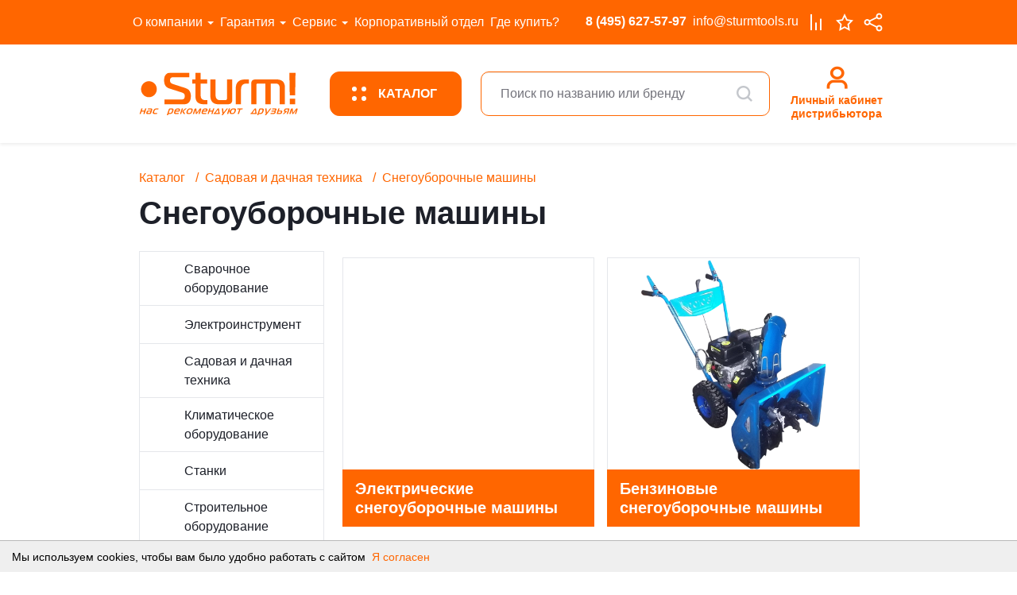

--- FILE ---
content_type: text/html; charset=UTF-8
request_url: https://sturmtools.ru/catalog/snegouborochnye_mashiny/
body_size: 46832
content:

<!DOCTYPE html>
<html class="ua-no-js"
      lang="ru">

<head>
            <!– Yandex.Metrika counter –>
        <noscript>
        <div>
            <img src="https://mc.yandex.ru/watch/23576341"
                 style="position:absolute; left:-9999px;"
                 alt=""/>
        </div>
    </noscript>
    <!– /Yandex.Metrika counter –>

    <!– BEGIN JIVOSITE CODE –>
<!--    -->
    <!– END JIVOSITE CODE –>

    <meta charset="utf-8">
    <meta name="viewport"
          content="width=device-width, initial-scale=1, minimum-scale=0.1, maximum-scale=1.0, minimal-ui, shrink-to-fit=no">
    <meta name="apple-mobile-web-app-capable"
          content="yes">
    <meta name="format-detection"
          content="telephone=no">
    <link rel="shortcut icon"
          href="/local/templates/.default/favicons/favicon.ico"
          type="image/x-icon">
    <script data-skip-moving="true">
        !function (e, n) {
            function r() {
                var e = {
                    elem: n.createElement("modernizr")
                }.elem.style;
                try {
                    return e.fontSize = "3ch", -1 !== e.fontSize.indexOf("ch")
                } catch (e) {
                    return !1
                }
            }

            function t() {
                var n, r = e.crypto || e.msCrypto;
                if (r && "getRandomValues" in r && "Uint32Array" in e) {
                    var t = new Uint32Array(10),
                        a = r.getRandomValues(t);
                    n = a && "number" == typeof a[0]
                }
                return !!n
            }

            var a = n.documentElement.className;
            a = a.replace("ua-no-js", "ua-js"), "performance" in e && t() && r() || navigator.platform && /iPad|iPhone|iPod/.test(navigator.platform) && Promise && t() && r() ? a += " ua-modern" : a += " ua-no-modern", n.documentElement.className += " " + a
        }(window, document);
    </script>
    <script data-skip-moving="true">
        !function (o, n) {
            document.documentElement.className += "ontouchstart" in o || navigator.maxTouchPoints ? " ua-touch" : " ua-no-touch"
        }(window);
    </script>
    <meta http-equiv="Content-Type" content="text/html; charset=UTF-8" />
<meta http-equiv="X-UA-Compatible" content="IE=edge" />
<meta name="viewport" content="width=device-width, initial-scale=1, shrink-to-fit=no">
<meta name="format-detection" content="telephone=no" />
<meta name="SKYPE_TOOLBAR" content="SKYPE_TOOLBAR_PARSER_COMPATIBLE" />
<script data-skip-moving="true">/* beautify preserve:start */!function(e,n){function r(){var e={elem:n.createElement("modernizr")}.elem.style;try{return e.fontSize="3ch",-1!==e.fontSize.indexOf("ch")}catch(e){return!1}}function t(){return"performance"in e}function a(){var n,r=e.crypto||e.msCrypto;if(r&&"getRandomValues"in r&&"Uint32Array"in e){var t=new Uint32Array(10),a=r.getRandomValues(t);n=a&&"number"==typeof a[0]}return!!n}var o=n.documentElement.className;o=o.replace("ua-no-js","ua-js"),t()&&a()&&r()?o+=" ua-modern":o+=" ua-no-modern",n.documentElement.className=o}(window,document);/* beautify preserve:end */</script>
<script type="text/javascript" data-skip-moving="true">(function(w, d, n) {var cl = "bx-core";var ht = d.documentElement;var htc = ht ? ht.className : undefined;if (htc === undefined || htc.indexOf(cl) !== -1){return;}var ua = n.userAgent;if (/(iPad;)|(iPhone;)/i.test(ua)){cl += " bx-ios";}else if (/Windows/i.test(ua)){cl += ' bx-win';}else if (/Macintosh/i.test(ua)){cl += " bx-mac";}else if (/Linux/i.test(ua) && !/Android/i.test(ua)){cl += " bx-linux";}else if (/Android/i.test(ua)){cl += " bx-android";}cl += (/(ipad|iphone|android|mobile|touch)/i.test(ua) ? " bx-touch" : " bx-no-touch");cl += w.devicePixelRatio && w.devicePixelRatio >= 2? " bx-retina": " bx-no-retina";var ieVersion = -1;if (/AppleWebKit/.test(ua)){cl += " bx-chrome";}else if (/Opera/.test(ua)){cl += " bx-opera";}else if (/Firefox/.test(ua)){cl += " bx-firefox";}ht.className = htc ? htc + " " + cl : cl;})(window, document, navigator);</script>


<link href="/bitrix/css/intervolga.privacy/styles.css?17218989402173" type="text/css"  rel="stylesheet" />
<link href="/bitrix/js/ui/design-tokens/dist/ui.design-tokens.min.css?172189894722911" type="text/css"  rel="stylesheet" />
<link href="/bitrix/js/ui/fonts/opensans/ui.font.opensans.min.css?17218989482320" type="text/css"  rel="stylesheet" />
<link href="/bitrix/js/main/popup/dist/main.popup.bundle.min.css?172189894626598" type="text/css"  rel="stylesheet" />
<link href="/bitrix/css/main/bootstrap.min.css?1721898940121326" type="text/css"  rel="stylesheet" />
<link href="/bitrix/cache/css/s1/main_b2b/page_d0086d4f0cebc1f5d04e6278831d8377/page_d0086d4f0cebc1f5d04e6278831d8377_v1.css?17688954158536" type="text/css"  rel="stylesheet" />
<link href="/bitrix/cache/css/s1/main_b2b/template_3b7bb99c2ff8983df0dbea3af2e8a818/template_3b7bb99c2ff8983df0dbea3af2e8a818_v1.css?17688954122672991" type="text/css"  data-template-style="true" rel="stylesheet" />







    <title>Снегоуборочные машины</title>

<body>
<!--noindex-->
<noscript class="page__alert">В вашем браузере отключен JavaScript. Многие элементы сайта могут работать некорректно.
</noscript>
<div class="page__alert visible-no-modern">Ваш браузер устарел и не обеспечивает полноценную и безопасную работу с
                                           сайтом. Пожалуйста
    <a rel="nofollow"
       target="_blank"
       onclick="window.open(this.href, '_blank');return 0"
       href="https://browsehappy.com/">обновите
    </a>
                                           браузер чтобы улучшить взаимодействие с сайтом.
</div>

<!--/noindex-->
<div class="header-B2B">
    <div class="header-wrapper"></div>
    <div class="header-B2B__top">
        <div class="container">
            <div class="header-B2B__row">
                <div class="header-B2B__col d-lg-none">
                    <div class="header-B2B__logo">
                        <div class="image image_size_106x29 text-center">
                            <div class="image__inner">
                                <a href="/">
                                <img class="img img_lazy lazyload"
                                     src="[data-uri]"
                                     data-src="/local/templates/.default/images/logo/logo-header.svg">
                                </a>
                            </div>
                        </div>
                    </div>
                </div>
                <div class="header-nav d-none d-lg-flex">
                    

    <div class="header-nav__item">
                    <div class="header-nav__dropdown">
                            <a class="header-nav__dropdown-item" href="/about/news/">Новости</a>
                            <a class="header-nav__dropdown-item" href="/e-contract.php">Электронный договор</a>
                            <a class="header-nav__dropdown-item" href="/about/partners/">Партнёрам</a>
                            <a class="header-nav__dropdown-item" href="/about/contacts/">Контакты</a>
                            <a class="header-nav__dropdown-item" href="/about/katalog-pdf/">Каталог 2025</a>
                            <a class="header-nav__dropdown-item" href="/about/akademiya-sturm/">Академия Sturm!</a>
                            <a class="header-nav__dropdown-item" href="/about/sturm-social/">Штурм - социально-ответственная Компания</a>
                            <a class="header-nav__dropdown-item" href="https://hh.ru/employer/4367177">Вакансии</a>
                        </div>
                            <a class="header-nav__link" href="/about/">О компании</a>
            </div>
    <div class="header-nav__item">
                    <div class="header-nav__dropdown">
                            <a class="header-nav__dropdown-item" href="/guarantee/standard-warranty/">Электронная регистрация гарантии</a>
                            <a class="header-nav__dropdown-item" href="/guarantee/warranty/">Электронная регистрация расширенной гарантии</a>
                            <a class="header-nav__dropdown-item" href="/guarantee/check/">Проверка действия гарантии</a>
                            <a class="header-nav__dropdown-item" href="/guarantee/hanskonner-repair/">Ремонт Hanskonner с доставкой</a>
                        </div>
                            <a class="header-nav__link" href="/guarantee/">Гарантия</a>
            </div>
    <div class="header-nav__item">
                    <div class="header-nav__dropdown">
                            <a class="header-nav__dropdown-item" href="/service/order/">Форма заказа запасных частей</a>
                        </div>
                            <a class="header-nav__link" href="/service/">Сервис</a>
            </div>
    <div class="header-nav__item">
                            <a class="header-nav__link" href="#" data-toggle="modal"
               data-target="#MODAL_FEEDBACK_CORPORATE">Корпоративный отдел</a>
            </div>
    <div class="header-nav__item">
                            <a class="header-nav__link" href="/buy/">Где купить?</a>
            </div>



                </div>
                <div class="mr-xl-16">
                    <div class="header-nav d-none d-lg-flex">
                        <div class="header-nav__item">
                            <a class="header-nav__link font-weight-bold"
                               href="tel:8 (495) 627-57-97">8 (495) 627-57-97                            </a>
                        </div>
                        <div class="header-nav__item">
                            <a class="header-nav__link mr-xl-56"
                               href="mailto:info@sturmtools.ru">info@sturmtools.ru                            </a>
                        </div>
                        <div class="header-nav__item">
                            <a class="header-nav__link py-16 px-6"
                               href="/catalog/compare.php">
                                <div style="background: black; margin-top: 14px; margin-right: 27%; display: none" class="b2b-icon-group__badge compare_list_count">
                                                                    </div>
                                <i class="fi fi_icon_compare font-size-24"></i>
                            </a>
                        </div>
                        <div class="header-nav__item">
                            <a class="header-nav__link py-16 px-6"
                               href="/favorites/">
                                <div style="background: black; margin-top: 14px; margin-right: 2%; display: none;" class="b2b-icon-group__badge favorite-count">
                                                                    </div>
                                <i class="fi fi_icon_star font-size-24"></i>
                            </a>
                        </div>

                                                        <div class="header-nav__item" data-share-wrapper>
        <a class="header-nav__link py-16 px-6 position-sm-relative" href="javascript:void(0)" data-share-link>
          <svg xmlns="http://www.w3.org/2000/svg" fill="#fff" width="24px" height="24px" viewBox="0 0 32 32" version="1.1">
            <path d="M26 20.75c-1.594 0.006-3.019 0.726-3.972 1.856l-0.006 0.008-10.91-5.455c0.088-0.348 0.139-0.747 0.139-1.159s-0.050-0.811-0.146-1.193l0.007 0.034 10.911-5.455c0.963 1.109 2.374 1.806 3.949 1.806 2.883 0 5.221-2.338 5.221-5.221s-2.337-5.221-5.221-5.221c-2.883 0-5.221 2.337-5.221 5.221 0 0.010 0 0.020 0 0.031v-0.002c0.003 0.412 0.053 0.811 0.146 1.194l-0.007-0.036-10.911 5.455c-0.969-1.143-2.406-1.864-4.012-1.864-2.9 0-5.25 2.351-5.25 5.25s2.351 5.25 5.25 5.25c1.606 0 3.043-0.721 4.006-1.857l0.006-0.008 10.911 5.455c-0.082 0.347-0.129 0.745-0.129 1.154 0 2.897 2.348 5.245 5.245 5.245s5.245-2.348 5.245-5.245c0-2.897-2.348-5.245-5.245-5.245-0.002 0-0.004 0-0.005 0h0zM26 3.25c1.519 0 2.75 1.231 2.75 2.75s-1.231 2.75-2.75 2.75c-1.519 0-2.75-1.231-2.75-2.75v0c0.002-1.518 1.232-2.748 2.75-2.75h0zM6 18.75c-1.519 0-2.75-1.231-2.75-2.75s1.231-2.75 2.75-2.75c1.519 0 2.75 1.231 2.75 2.75v0c-0.002 1.518-1.232 2.748-2.75 2.75h-0zM26 28.75c-1.519 0-2.75-1.231-2.75-2.75s1.231-2.75 2.75-2.75c1.519 0 2.75 1.231 2.75 2.75v0c-0.002 1.518-1.232 2.748-2.75 2.75h-0z"/>
          </svg>
        </a>
        <div class="header-share_list " data-share-list>
                    
<div class="share-list-item share-copy" share-copy>
	<div class="img">
		<svg width="20" height="20" viewBox="0 0 20 20" fill="none" xmlns="http://www.w3.org/2000/svg">
			<path d="M11.8183 6.66667H13.6365C14.0345 6.66667 14.4285 6.75289 14.7962 6.9204C15.1638 7.08792 15.4979 7.33345 15.7793 7.64298C16.0607 7.95251 16.2839 8.31997 16.4362 8.72439C16.5884 9.12881 16.6668 9.56226 16.6668 10C16.6668 10.4377 16.5884 10.8712 16.4362 11.2756C16.2839 11.68 16.0607 12.0475 15.7793 12.357C15.4979 12.6666 15.1638 12.9121 14.7962 13.0796C14.4285 13.2471 14.0345 13.3333 13.6365 13.3333H11.8183M8.18198 13.3333H6.3638C5.96585 13.3333 5.57181 13.2471 5.20415 13.0796C4.8365 12.9121 4.50244 12.6666 4.22105 12.357C3.65276 11.7319 3.3335 10.8841 3.3335 10C3.3335 9.11595 3.65276 8.2681 4.22105 7.64298C4.78934 7.01786 5.56011 6.66667 6.3638 6.66667H8.18198" stroke="#B2B2B8" stroke-width="2" stroke-linecap="round" stroke-linejoin="round"/>
			<path d="M7.5 10H12.5" stroke="#B2B2B8" stroke-width="2" stroke-linecap="round" stroke-linejoin="round"/>
		</svg>
	</div>
	<span>Скопировать ссылку</span>
</div>

<a class="share-list-item" target="_blank" data-share-click="tg" href="https://t.me/share/url?url=https://sturmtools.ru/catalog/snegouborochnye_mashiny/">
<div class="img">
    <svg width="20" height="20" viewBox="0 0 20 20" fill="none" xmlns="http://www.w3.org/2000/svg">
        <path d="M2.42894 9.84C7.6656 7.53625 14.4423 4.7275 15.3777 4.33875C17.8314 3.32125 18.5844 3.51625 18.2089 5.76958C17.9394 7.38917 17.1614 12.7513 16.5414 16.0887C16.1735 18.0679 15.3481 18.3025 14.0502 17.4462C13.426 17.0342 10.2756 14.9508 9.59185 14.4617C8.96769 14.0158 8.10685 13.4796 9.18644 12.4233C9.5706 12.0471 12.0889 9.6425 14.051 7.77083C14.3081 7.525 13.9852 7.12125 13.6885 7.31833C11.0439 9.07208 7.37727 11.5063 6.9106 11.8233C6.2056 12.3021 5.52852 12.5217 4.3131 12.1725C3.39477 11.9088 2.49769 11.5942 2.14852 11.4742C0.803937 11.0125 1.1231 10.4146 2.42894 9.84Z" fill="#B3B3B8"/>
    </svg>
</div>
<span>Телеграм</span>
</a>

<a class="share-list-item" target="_blank" href="viber://forward?text=https://sturmtools.ru/catalog/snegouborochnye_mashiny/">
    <div class="img">
        <svg width="20" height="20" viewBox="0 0 20 20" fill="none" xmlns="http://www.w3.org/2000/svg">
            <path d="M17.9124 5.2625C17.5999 4.14687 16.9812 3.26562 16.0749 2.64218C14.9312 1.85312 13.6155 1.575 12.4796 1.40468C10.9077 1.17031 9.48428 1.1375 8.12646 1.30312C6.85459 1.45937 5.89678 1.70781 5.02334 2.10937C3.31084 2.89687 2.28271 4.17031 1.96865 5.89375C1.81553 6.73125 1.7124 7.4875 1.65303 8.20937C1.51553 9.87812 1.64053 11.3547 2.03428 12.7234C2.41865 14.0578 3.08896 15.0109 4.08428 15.6375C4.3374 15.7969 4.6624 15.9125 4.97646 16.0234C5.15459 16.0859 5.32803 16.1469 5.47021 16.2141C5.60146 16.275 5.60146 16.2859 5.5999 16.3953C5.58896 17.3437 5.5999 19.2031 5.5999 19.2031L5.60303 19.6H6.31553L6.43115 19.4875C6.50771 19.4156 8.27334 17.7094 8.90303 17.0219L8.98896 16.9266C9.09678 16.8016 9.09678 16.8016 9.20771 16.8C10.0577 16.7828 10.9265 16.75 11.789 16.7031C12.8343 16.6469 14.0452 16.5453 15.1858 16.0703C16.2296 15.6344 16.9921 14.9422 17.4499 14.0141C17.928 13.0453 18.2108 11.9969 18.3171 10.8078C18.5046 8.71718 18.3718 6.90312 17.9124 5.2625ZM14.153 13.3922C13.8905 13.8187 13.4999 14.1156 13.039 14.3078C12.7015 14.4484 12.3577 14.4187 12.0249 14.2781C9.23896 13.0984 7.05303 11.2406 5.60928 8.56875C5.31084 8.01875 5.10459 7.41875 4.86709 6.8375C4.81865 6.71875 4.82178 6.57812 4.7999 6.44687C4.82021 5.50781 5.54053 4.97812 6.26865 4.81875C6.54678 4.75625 6.79365 4.85468 6.9999 5.05312C7.57178 5.59687 8.02334 6.22968 8.36396 6.93906C8.5124 7.25 8.44521 7.525 8.19209 7.75625C8.13896 7.80468 8.08428 7.84843 8.02646 7.89218C7.44834 8.32656 7.36396 8.65625 7.67178 9.31093C8.19678 10.425 9.06865 11.1734 10.1952 11.6375C10.4921 11.7594 10.7718 11.6984 10.9983 11.4578C11.0296 11.4266 11.064 11.3953 11.0858 11.3578C11.5296 10.6172 12.1749 10.6906 12.7702 11.1125C13.1608 11.3906 13.5405 11.6844 13.9265 11.9672C14.5155 12.4 14.5108 12.8062 14.153 13.3922ZM10.4577 6C10.3265 6 10.1952 6.01093 10.0655 6.03281C9.84678 6.06875 9.64209 5.92187 9.60459 5.70312C9.56865 5.48593 9.71553 5.27968 9.93428 5.24375C10.1062 5.21406 10.2827 5.2 10.4577 5.2C12.1905 5.2 13.5999 6.60937 13.5999 8.34218C13.5999 8.51875 13.5858 8.69531 13.5562 8.86562C13.5233 9.06093 13.3546 9.2 13.1624 9.2C13.1405 9.2 13.1187 9.19843 13.0952 9.19375C12.878 9.15781 12.7312 8.95156 12.7671 8.73437C12.789 8.60625 12.7999 8.475 12.7999 8.34218C12.7999 7.05156 11.7483 6 10.4577 6ZM12.3999 8.4C12.3999 8.62031 12.2202 8.8 11.9999 8.8C11.7796 8.8 11.5999 8.62031 11.5999 8.4C11.5999 7.73906 11.0608 7.2 10.3999 7.2C10.1796 7.2 9.9999 7.02031 9.9999 6.8C9.9999 6.57968 10.1796 6.4 10.3999 6.4C11.503 6.4 12.3999 7.29687 12.3999 8.4ZM14.6843 9.28906C14.6421 9.475 14.4765 9.6 14.2937 9.6C14.264 9.6 14.2343 9.59687 14.2046 9.59062C13.989 9.54062 13.8546 9.32656 13.903 9.11093C13.9608 8.85625 13.9905 8.59218 13.9905 8.32656C13.9905 6.38281 12.4077 4.8 10.464 4.8C10.1983 4.8 9.93428 4.82968 9.67959 4.8875C9.46396 4.9375 9.2499 4.80156 9.20146 4.58593C9.15146 4.37031 9.2874 4.15625 9.50303 4.10781C9.81553 4.03593 10.139 4 10.464 4C12.8499 4 14.7905 5.94062 14.7905 8.32656C14.7905 8.65156 14.7546 8.975 14.6843 9.28906Z" fill="#B3B3B8"/>
        </svg>
    </div>
    <span>Viber</span>
</a>

<a class="share-list-item" target="_blank" href="https://wa.me/?text=https://sturmtools.ru/catalog/snegouborochnye_mashiny/">
	<div class="img">
		<svg width="20" height="20" viewBox="0 0 20 20" fill="none" xmlns="http://www.w3.org/2000/svg">
			<g clip-path="url(#clip0_2_773)">
				<path fill-rule="evenodd" clip-rule="evenodd" d="M16.4957 3.51058C14.771 1.78586 12.4793 0.833984 10.0385 0.833984C5.00754 0.833984 0.910591 4.92795 0.910591 9.95888C0.907606 11.5672 1.32834 13.1368 2.12804 14.5213L0.833008 19.1673L5.67296 17.9797C7.0038 18.7078 8.4719 19.1643 9.99967 19.1673H10.0027C15.0336 19.1673 19.1634 14.9988 19.1663 9.96484C19.1663 7.52696 18.2174 5.2353 16.4957 3.51058ZM10.0385 17.55H10.0355C8.6748 17.55 7.338 17.183 6.17426 16.4937L5.89676 16.3296L3.02322 17.0815L3.79009 14.2826L3.61106 13.9961C2.85015 12.7877 2.4503 11.3912 2.4503 9.95888C2.4503 5.77837 5.85498 2.37668 10.0414 2.37668C12.0675 2.37668 13.9713 3.16743 15.4036 4.59972C16.8359 6.03499 17.6236 7.93875 17.6236 9.96484C17.6236 14.1483 14.219 17.55 10.0385 17.55ZM14.1981 11.8686C13.9713 11.7552 12.8493 11.2032 12.6405 11.1286C12.4316 11.051 12.2794 11.0152 12.1272 11.242C11.975 11.4717 11.5394 11.985 11.4051 12.1372C11.2738 12.2864 11.1395 12.3072 10.9128 12.1938C10.683 12.0805 9.94895 11.8388 9.07764 11.0599C8.40028 10.4572 7.94076 9.70823 7.80946 9.48145C7.67518 9.25168 7.79454 9.12934 7.90793 9.01595C8.01237 8.9145 8.1377 8.75038 8.25109 8.6161C8.36448 8.48481 8.40327 8.38932 8.48085 8.23714C8.55545 8.08496 8.51666 7.95068 8.45996 7.83729C8.40327 7.7239 7.94672 6.59896 7.75575 6.14242C7.57075 5.69781 7.38276 5.76047 7.24251 5.75152C7.11122 5.74555 6.95904 5.74555 6.80686 5.74555C6.65468 5.74555 6.40701 5.80225 6.19813 6.03201C5.98926 6.25879 5.40142 6.81082 5.40142 7.93278C5.40142 9.05474 6.21902 10.1409 6.33241 10.2931C6.4458 10.4423 7.94076 12.7459 10.2294 13.7336C10.7725 13.9693 11.1962 14.1095 11.5275 14.214C12.0735 14.387 12.5718 14.3632 12.9657 14.3065C13.4044 14.2408 14.3145 13.7544 14.5054 13.2203C14.6934 12.6892 14.6934 12.2326 14.6367 12.1372C14.58 12.0417 14.4278 11.985 14.1981 11.8686Z" fill="#B3B3B8"/>
			</g>
			<defs>
				<clipPath id="clip0_2_773">
					<rect width="20" height="20" fill="white"/>
				</clipPath>
			</defs>
		</svg>
	</div>
	<span>WhatsApp</span>
</a>
        </div>
    </div>
                                              </div>
                </div>

                <div class="header-B2B__col d-lg-none">
                    <div class="header-B2B__controls">
                                                    <a class="header-B2B__control d-sm-none"
                               href="/authentication/login/">
                                <i class="fi fi_icon_profile-user"></i>
                            </a>
                                                <div class="lk-sidebar lk-sidebar_dropdown"
                             id="PROFILE_DROPDOWN">
                            <div class="lk-sidebar__wrapper">
                                <div class="lk-sidebar__row">
                                    <div class="lk-sidebar__col">
                                        <div class="lk-sidebar__icon">
                                            <i class="fi fi_icon_profile-user"></i>
                                        </div>
                                    </div>
                                    <div class="lk-sidebar__col">
                                        <a class="lk-sidebar__text"
                                           href="/profile/">Профиль
                                        </a>
                                    </div>
                                </div>
                                <div class="lk-sidebar__row">
                                    <div class="lk-sidebar__col">
                                        <div class="lk-sidebar__icon">
                                            <i class="fi fi_icon_cube"></i>
                                        </div>
                                    </div>
                                    <div class="lk-sidebar__col">
                                        <a class="lk-sidebar__text"
                                           href="/profile/orders/">Заказы
                                        </a>
                                    </div>
                                </div>
                                <div class="lk-sidebar__row">
                                    <div class="lk-sidebar__col">
                                        <div class="lk-sidebar__icon">
                                            <i class="fi fi_icon_plus-o"></i>
                                        </div>
                                    </div>
                                    <div class="lk-sidebar__col">
                                        <a class="lk-sidebar__text lk-sidebar__text_active"
                                           href="/profile/create-order/">Создать заказ
                                        </a>
                                    </div>
                                </div>
                            </div>
                            <div class="lk-sidebar__border"></div>
                            <div class="lk-sidebar__wrapper">
                                <div class="lk-sidebar__row">
                                    <div class="lk-sidebar__col">
                                        <div class="lk-sidebar__icon lk-sidebar__icon_exit">
                                            <i class="fi fi_icon_exit"></i>
                                        </div>
                                    </div>
                                    <div class="lk-sidebar__col">
                                        <a class="lk-sidebar__text lk-sidebar__text_exit"
                                           href="/?logout=yes&sessid=ea2163508fecd324d5b60ffcb0fd21ae">Выйти
                                        </a>
                                    </div>
                                </div>
                            </div>
                        </div>
                                                <a class="header-B2B__control d-sm-none"
                           data-toggle="search"
                           href="#">
                            <i class="fi fi_icon_search-big"></i>
                        </a>
                                                        <div class="header-B2B__control position-sm-relative" data-share-wrapper>
        <a class=" position-sm-relative" href="javascript:void(0)" data-share-link>
          <svg xmlns="http://www.w3.org/2000/svg" fill="#fff" width="24px" height="24px" viewBox="0 0 32 32" version="1.1">
            <path d="M26 20.75c-1.594 0.006-3.019 0.726-3.972 1.856l-0.006 0.008-10.91-5.455c0.088-0.348 0.139-0.747 0.139-1.159s-0.050-0.811-0.146-1.193l0.007 0.034 10.911-5.455c0.963 1.109 2.374 1.806 3.949 1.806 2.883 0 5.221-2.338 5.221-5.221s-2.337-5.221-5.221-5.221c-2.883 0-5.221 2.337-5.221 5.221 0 0.010 0 0.020 0 0.031v-0.002c0.003 0.412 0.053 0.811 0.146 1.194l-0.007-0.036-10.911 5.455c-0.969-1.143-2.406-1.864-4.012-1.864-2.9 0-5.25 2.351-5.25 5.25s2.351 5.25 5.25 5.25c1.606 0 3.043-0.721 4.006-1.857l0.006-0.008 10.911 5.455c-0.082 0.347-0.129 0.745-0.129 1.154 0 2.897 2.348 5.245 5.245 5.245s5.245-2.348 5.245-5.245c0-2.897-2.348-5.245-5.245-5.245-0.002 0-0.004 0-0.005 0h0zM26 3.25c1.519 0 2.75 1.231 2.75 2.75s-1.231 2.75-2.75 2.75c-1.519 0-2.75-1.231-2.75-2.75v0c0.002-1.518 1.232-2.748 2.75-2.75h0zM6 18.75c-1.519 0-2.75-1.231-2.75-2.75s1.231-2.75 2.75-2.75c1.519 0 2.75 1.231 2.75 2.75v0c-0.002 1.518-1.232 2.748-2.75 2.75h-0zM26 28.75c-1.519 0-2.75-1.231-2.75-2.75s1.231-2.75 2.75-2.75c1.519 0 2.75 1.231 2.75 2.75v0c-0.002 1.518-1.232 2.748-2.75 2.75h-0z"/>
          </svg>
        </a>
        <div class="header-share_list mobile" data-share-list>
                        <div class="header-share_close" data-share-close>
                  <svg width="20" height="20" viewBox="0 0 20 20" fill="none" xmlns="http://www.w3.org/2000/svg">
                      <path d="M2 2L18 18M2 18L18 2" stroke="#1D2029" stroke-width="1.5"/>
                  </svg>
              </div>
              <div class="header-share_title">
                  Поделиться
              </div>
                    
<div class="share-list-item share-copy" share-copy>
	<div class="img">
		<svg width="20" height="20" viewBox="0 0 20 20" fill="none" xmlns="http://www.w3.org/2000/svg">
			<path d="M11.8183 6.66667H13.6365C14.0345 6.66667 14.4285 6.75289 14.7962 6.9204C15.1638 7.08792 15.4979 7.33345 15.7793 7.64298C16.0607 7.95251 16.2839 8.31997 16.4362 8.72439C16.5884 9.12881 16.6668 9.56226 16.6668 10C16.6668 10.4377 16.5884 10.8712 16.4362 11.2756C16.2839 11.68 16.0607 12.0475 15.7793 12.357C15.4979 12.6666 15.1638 12.9121 14.7962 13.0796C14.4285 13.2471 14.0345 13.3333 13.6365 13.3333H11.8183M8.18198 13.3333H6.3638C5.96585 13.3333 5.57181 13.2471 5.20415 13.0796C4.8365 12.9121 4.50244 12.6666 4.22105 12.357C3.65276 11.7319 3.3335 10.8841 3.3335 10C3.3335 9.11595 3.65276 8.2681 4.22105 7.64298C4.78934 7.01786 5.56011 6.66667 6.3638 6.66667H8.18198" stroke="#B2B2B8" stroke-width="2" stroke-linecap="round" stroke-linejoin="round"/>
			<path d="M7.5 10H12.5" stroke="#B2B2B8" stroke-width="2" stroke-linecap="round" stroke-linejoin="round"/>
		</svg>
	</div>
	<span>Скопировать ссылку</span>
</div>
<div class="share-list-wrapper">
<a class="share-list-item" target="_blank" data-share-click="tg" href="https://t.me/share/url?url=https://sturmtools.ru/catalog/snegouborochnye_mashiny/">
<div class="img">
    <svg width="20" height="20" viewBox="0 0 20 20" fill="none" xmlns="http://www.w3.org/2000/svg">
        <path d="M2.42894 9.84C7.6656 7.53625 14.4423 4.7275 15.3777 4.33875C17.8314 3.32125 18.5844 3.51625 18.2089 5.76958C17.9394 7.38917 17.1614 12.7513 16.5414 16.0887C16.1735 18.0679 15.3481 18.3025 14.0502 17.4462C13.426 17.0342 10.2756 14.9508 9.59185 14.4617C8.96769 14.0158 8.10685 13.4796 9.18644 12.4233C9.5706 12.0471 12.0889 9.6425 14.051 7.77083C14.3081 7.525 13.9852 7.12125 13.6885 7.31833C11.0439 9.07208 7.37727 11.5063 6.9106 11.8233C6.2056 12.3021 5.52852 12.5217 4.3131 12.1725C3.39477 11.9088 2.49769 11.5942 2.14852 11.4742C0.803937 11.0125 1.1231 10.4146 2.42894 9.84Z" fill="#B3B3B8"/>
    </svg>
</div>
<span>Телеграм</span>
</a>

<a class="share-list-item" target="_blank" href="viber://forward?text=https://sturmtools.ru/catalog/snegouborochnye_mashiny/">
    <div class="img">
        <svg width="20" height="20" viewBox="0 0 20 20" fill="none" xmlns="http://www.w3.org/2000/svg">
            <path d="M17.9124 5.2625C17.5999 4.14687 16.9812 3.26562 16.0749 2.64218C14.9312 1.85312 13.6155 1.575 12.4796 1.40468C10.9077 1.17031 9.48428 1.1375 8.12646 1.30312C6.85459 1.45937 5.89678 1.70781 5.02334 2.10937C3.31084 2.89687 2.28271 4.17031 1.96865 5.89375C1.81553 6.73125 1.7124 7.4875 1.65303 8.20937C1.51553 9.87812 1.64053 11.3547 2.03428 12.7234C2.41865 14.0578 3.08896 15.0109 4.08428 15.6375C4.3374 15.7969 4.6624 15.9125 4.97646 16.0234C5.15459 16.0859 5.32803 16.1469 5.47021 16.2141C5.60146 16.275 5.60146 16.2859 5.5999 16.3953C5.58896 17.3437 5.5999 19.2031 5.5999 19.2031L5.60303 19.6H6.31553L6.43115 19.4875C6.50771 19.4156 8.27334 17.7094 8.90303 17.0219L8.98896 16.9266C9.09678 16.8016 9.09678 16.8016 9.20771 16.8C10.0577 16.7828 10.9265 16.75 11.789 16.7031C12.8343 16.6469 14.0452 16.5453 15.1858 16.0703C16.2296 15.6344 16.9921 14.9422 17.4499 14.0141C17.928 13.0453 18.2108 11.9969 18.3171 10.8078C18.5046 8.71718 18.3718 6.90312 17.9124 5.2625ZM14.153 13.3922C13.8905 13.8187 13.4999 14.1156 13.039 14.3078C12.7015 14.4484 12.3577 14.4187 12.0249 14.2781C9.23896 13.0984 7.05303 11.2406 5.60928 8.56875C5.31084 8.01875 5.10459 7.41875 4.86709 6.8375C4.81865 6.71875 4.82178 6.57812 4.7999 6.44687C4.82021 5.50781 5.54053 4.97812 6.26865 4.81875C6.54678 4.75625 6.79365 4.85468 6.9999 5.05312C7.57178 5.59687 8.02334 6.22968 8.36396 6.93906C8.5124 7.25 8.44521 7.525 8.19209 7.75625C8.13896 7.80468 8.08428 7.84843 8.02646 7.89218C7.44834 8.32656 7.36396 8.65625 7.67178 9.31093C8.19678 10.425 9.06865 11.1734 10.1952 11.6375C10.4921 11.7594 10.7718 11.6984 10.9983 11.4578C11.0296 11.4266 11.064 11.3953 11.0858 11.3578C11.5296 10.6172 12.1749 10.6906 12.7702 11.1125C13.1608 11.3906 13.5405 11.6844 13.9265 11.9672C14.5155 12.4 14.5108 12.8062 14.153 13.3922ZM10.4577 6C10.3265 6 10.1952 6.01093 10.0655 6.03281C9.84678 6.06875 9.64209 5.92187 9.60459 5.70312C9.56865 5.48593 9.71553 5.27968 9.93428 5.24375C10.1062 5.21406 10.2827 5.2 10.4577 5.2C12.1905 5.2 13.5999 6.60937 13.5999 8.34218C13.5999 8.51875 13.5858 8.69531 13.5562 8.86562C13.5233 9.06093 13.3546 9.2 13.1624 9.2C13.1405 9.2 13.1187 9.19843 13.0952 9.19375C12.878 9.15781 12.7312 8.95156 12.7671 8.73437C12.789 8.60625 12.7999 8.475 12.7999 8.34218C12.7999 7.05156 11.7483 6 10.4577 6ZM12.3999 8.4C12.3999 8.62031 12.2202 8.8 11.9999 8.8C11.7796 8.8 11.5999 8.62031 11.5999 8.4C11.5999 7.73906 11.0608 7.2 10.3999 7.2C10.1796 7.2 9.9999 7.02031 9.9999 6.8C9.9999 6.57968 10.1796 6.4 10.3999 6.4C11.503 6.4 12.3999 7.29687 12.3999 8.4ZM14.6843 9.28906C14.6421 9.475 14.4765 9.6 14.2937 9.6C14.264 9.6 14.2343 9.59687 14.2046 9.59062C13.989 9.54062 13.8546 9.32656 13.903 9.11093C13.9608 8.85625 13.9905 8.59218 13.9905 8.32656C13.9905 6.38281 12.4077 4.8 10.464 4.8C10.1983 4.8 9.93428 4.82968 9.67959 4.8875C9.46396 4.9375 9.2499 4.80156 9.20146 4.58593C9.15146 4.37031 9.2874 4.15625 9.50303 4.10781C9.81553 4.03593 10.139 4 10.464 4C12.8499 4 14.7905 5.94062 14.7905 8.32656C14.7905 8.65156 14.7546 8.975 14.6843 9.28906Z" fill="#B3B3B8"/>
        </svg>
    </div>
    <span>Viber</span>
</a>

<a class="share-list-item" target="_blank" href="https://wa.me/?text=https://sturmtools.ru/catalog/snegouborochnye_mashiny/">
	<div class="img">
		<svg width="20" height="20" viewBox="0 0 20 20" fill="none" xmlns="http://www.w3.org/2000/svg">
			<g clip-path="url(#clip0_2_773)">
				<path fill-rule="evenodd" clip-rule="evenodd" d="M16.4957 3.51058C14.771 1.78586 12.4793 0.833984 10.0385 0.833984C5.00754 0.833984 0.910591 4.92795 0.910591 9.95888C0.907606 11.5672 1.32834 13.1368 2.12804 14.5213L0.833008 19.1673L5.67296 17.9797C7.0038 18.7078 8.4719 19.1643 9.99967 19.1673H10.0027C15.0336 19.1673 19.1634 14.9988 19.1663 9.96484C19.1663 7.52696 18.2174 5.2353 16.4957 3.51058ZM10.0385 17.55H10.0355C8.6748 17.55 7.338 17.183 6.17426 16.4937L5.89676 16.3296L3.02322 17.0815L3.79009 14.2826L3.61106 13.9961C2.85015 12.7877 2.4503 11.3912 2.4503 9.95888C2.4503 5.77837 5.85498 2.37668 10.0414 2.37668C12.0675 2.37668 13.9713 3.16743 15.4036 4.59972C16.8359 6.03499 17.6236 7.93875 17.6236 9.96484C17.6236 14.1483 14.219 17.55 10.0385 17.55ZM14.1981 11.8686C13.9713 11.7552 12.8493 11.2032 12.6405 11.1286C12.4316 11.051 12.2794 11.0152 12.1272 11.242C11.975 11.4717 11.5394 11.985 11.4051 12.1372C11.2738 12.2864 11.1395 12.3072 10.9128 12.1938C10.683 12.0805 9.94895 11.8388 9.07764 11.0599C8.40028 10.4572 7.94076 9.70823 7.80946 9.48145C7.67518 9.25168 7.79454 9.12934 7.90793 9.01595C8.01237 8.9145 8.1377 8.75038 8.25109 8.6161C8.36448 8.48481 8.40327 8.38932 8.48085 8.23714C8.55545 8.08496 8.51666 7.95068 8.45996 7.83729C8.40327 7.7239 7.94672 6.59896 7.75575 6.14242C7.57075 5.69781 7.38276 5.76047 7.24251 5.75152C7.11122 5.74555 6.95904 5.74555 6.80686 5.74555C6.65468 5.74555 6.40701 5.80225 6.19813 6.03201C5.98926 6.25879 5.40142 6.81082 5.40142 7.93278C5.40142 9.05474 6.21902 10.1409 6.33241 10.2931C6.4458 10.4423 7.94076 12.7459 10.2294 13.7336C10.7725 13.9693 11.1962 14.1095 11.5275 14.214C12.0735 14.387 12.5718 14.3632 12.9657 14.3065C13.4044 14.2408 14.3145 13.7544 14.5054 13.2203C14.6934 12.6892 14.6934 12.2326 14.6367 12.1372C14.58 12.0417 14.4278 11.985 14.1981 11.8686Z" fill="#B3B3B8"/>
			</g>
			<defs>
				<clipPath id="clip0_2_773">
					<rect width="20" height="20" fill="white"/>
				</clipPath>
			</defs>
		</svg>
	</div>
	<span>WhatsApp</span>
</a>
</div>        </div>
    </div>
                                                  <a class="header-B2B__control"
                           data-toggle="open"
                           data-target="#menu"
                           href="#">
                            <i class="fi fi_icon_burger"></i>
                        </a>
                    </div>
                </div>
            </div>
        </div>
    </div>
    <div class="header-B2B__bottom">
        <div class="toolbar">
            <div class="toolbar__inner">
                <div class="container">
                    <div class="toolbar__row">
                        <div class="toolbar__col d-none d-lg-flex">
                            <a class="toolbar__logo"
                               href="/">
                                <div class="image image_size_238x64 text-center">
                                    <div class="image__inner">
                                        <img class="img img_lazy lazyload"
                                             src="[data-uri]"
                                             data-src="/local/templates/.default/images/logo/logo.svg">
                                    </div>
                                </div>
                            </a>
                        </div>
                        <div class="toolbar__col toolbar__col_grow">
                            <div class="toolbar__row">
                                <div class="toolbar__col toolbar__col_grow">
                                    <div class="toolbar__row">
                                        <div class="toolbar__col d-none d-lg-block">
                                            <div class="catalog-btn btn-primary btn-lg btn"
                                                 data-toggle="open"
                                                 data-target="#catalog">
                                                <div class="catalog-btn__close">
                                                    <div class="catalog-btn__close-item catalog-btn__close-item_left_top"></div>
                                                    <div class="catalog-btn__close-item catalog-btn__close-item_right_top"></div>
                                                    <div class="catalog-btn__close-item catalog-btn__close-item_left_bottom"></div>
                                                    <div class="catalog-btn__close-item catalog-btn__close-item_right_bottom"></div>
                                                </div>
                                                <span>Каталог</span>
                                            </div>
                                        </div>
                                        <div class="toolbar__col toolbar__col_grow">
                                            
	<form class="search" action="/search/" id="search__dropdown">
		<div class="search__inner">
			<input id="title-search-input"  type="text" name="q" value=""
				   placeholder="Поиск по названию или бренду"
				   autocomplete="off" class="form-control search__input" data-action="input"/>
			<div class="search__controls">
				<div class="search__control search__control_clear fi fi_icon_close" data-action="clear"></div>
				<div class="search__control search__control_close fi fi_icon_close" data-toggle="search" data-action="clear"></div>
				<button class="search__control search__control_submit fi fi_icon_search" data-action="submit"
						type="submit" href="//search/q="></button>
			</div>
		</div>
	</form>



                                        </div>
                                    </div>
                                </div>
                                <div class="toolbar__col mt-xl-8 mr-xl-4 d-none d-sm-block">
                                    <div class="toolbar__icons">
                                        <div class="b2b-icon-group">
                                            <div class="b2b-icon-group__inner">
                                                <a class="b2b-icon-group__item"
                                                   href="/profile/">
													   <i style="font-size: 30px; font-weight: 600" class="fi fi_icon_profile-user"></i>
                                                    													   <span style="text-align: center; font-size: 14px">Личный кабинет<br> дистрибьютора</span>
                                                                                                    </a>
												                                            </div>
                                        </div>
                                    </div>
                                </div>
                            </div>
                        </div>
                    </div>
                </div>
                
	<div class="toolbar__catalog" id="catalog">
		<div class="catalog">
			<div class="container">
				<div class="catalog__row">
					<div class="catalog__sidebar">
						<div class="catalog__sidebar-title">Каталог</div>
						<div class="catalog__wrapper">
							<div class="catalog__sidebar-list">
																		<a class="catalog__sidebar-item" href="#ssvarochnoe_oborudovanie" data-toggle="tab">Сварочное оборудование</a>
																		<a class="catalog__sidebar-item" href="#selektroinstrument" data-toggle="tab">Электроинструмент</a>
																		<a class="catalog__sidebar-item" href="#ssadovaya_i_dachnaya_tekhnika" data-toggle="tab">Садовая и дачная техника</a>
																		<a class="catalog__sidebar-item" href="#sklimaticheskoe_oborudovanie" data-toggle="tab">Климатическое оборудование</a>
																		<a class="catalog__sidebar-item" href="#sstanki" data-toggle="tab">Станки</a>
																		<a class="catalog__sidebar-item" href="#sstroitelnoe_oborudovanie" data-toggle="tab">Строительное оборудование</a>
																		<a class="catalog__sidebar-item" href="#snasosnoe_oborudovanie" data-toggle="tab">Насосное оборудование</a>
																		<a class="catalog__sidebar-item" href="#ssilovaya_tekhnika" data-toggle="tab">Силовая техника</a>
																		<a class="catalog__sidebar-item" href="#sruchnoy_instrument" data-toggle="tab">Ручной инструмент</a>
															</div>
							<div class="catalog__sidebar-footer"><a class="a a_type_hover font-weight-bold"
																	href="/catalog/">Перейти в каталог<i
										class="fi fi_icon_arrow-fill-right text-primary align-middle ml-4 font-size-24"></i></a>
							</div>
						</div>
					</div>

					<div class="catalog__main">
						<div class="catalog__close" data-toggle="open" data-target="#catalog"><i
								class="fi fi_icon_close"></i></div>
														<div class="catalog__tab tab-pane" id="ssvarochnoe_oborudovanie">
									<div class="catalog__title">Сварочное оборудование</div>
									<div class="catalog__wrapper">
										<div class="catalog__list">
																																					<div class="catalog__group">
															<a class="catalog__group-title"
                                                               															   href="/catalog/tig_svarka/">TIG сварка</a>
																													</div>
																										<div class="catalog__group">
															<a class="catalog__group-title"
                                                               															   href="/catalog/aksessuary_dlya_svarochnogo_oborudovaniya/">Аксессуары для сварочного оборудования</a>
																															<div class="catalog__group-list">
																																				<a class="catalog__group-item "
																			   href="/catalog/ugolnik_magnitnyy_dlya_svarki/">Угольник магнитный для сварки</a>
																																	</div>
																													</div>
																										<div class="catalog__group">
															<a class="catalog__group-title"
                                                               															   href="/catalog/svarochnye_poluavtomaty/">Сварочные полуавтоматы</a>
																													</div>
																										<div class="catalog__group">
															<a class="catalog__group-title"
                                                               															   href="/catalog/aksessuary_i_komplektuyushchie_dlya_svarki/">Аксессуары и комплектующие для сварки</a>
																													</div>
																										<div class="catalog__group">
															<a class="catalog__group-title"
                                                               															   href="/catalog/zashchitnye_styekla_dlya_masok/">Защитные стёкла для масок</a>
																													</div>
																										<div class="catalog__group">
															<a class="catalog__group-title"
                                                               															   href="/catalog/svarochnye_invertory/">Сварочные инверторы</a>
																													</div>
																										<div class="catalog__group">
															<a class="catalog__group-title"
                                                               															   href="/catalog/svarochnye_maski/">Сварочные маски</a>
																													</div>
																										<div class="catalog__group">
															<a class="catalog__group-title"
                                                               															   href="/catalog/svarochnye_apparaty_transformatornye/">Сварочные аппараты трансформаторные</a>
																													</div>
																																	</div>
									</div>
								</div>
														<div class="catalog__tab tab-pane" id="selektroinstrument">
									<div class="catalog__title">Электроинструмент</div>
									<div class="catalog__wrapper">
										<div class="catalog__list">
																																					<div class="catalog__group">
															<a class="catalog__group-title"
                                                               															   href="/catalog/detektor_provodki/">Детектор проводки</a>
																													</div>
																										<div class="catalog__group">
															<a class="catalog__group-title"
                                                               															   href="/catalog/aksessuary/">Аксессуары</a>
																															<div class="catalog__group-list">
																																				<a class="catalog__group-item "
																			   href="/catalog/aksessuary_dlya_shurupovertov/">Аксессуары для шуруповертов</a>
																																				<a class="catalog__group-item "
																			   href="/catalog/aksessuary_dlya_shlifovalnykh_mashin/">Аксессуары для шлифовальных  машин</a>
																																				<a class="catalog__group-item "
																			   href="/catalog/aksessuary_1batterysystem/">Аксессуары 1BatterySystem</a>
																																				<a class="catalog__group-item "
																			   href="/catalog/aksessuary_dlya_graverov/">Аксессуары для граверов</a>
																																				<a class="catalog__group-item "
																			   href="/catalog/aksessuary_dlya_svarki_plastikovykh_trub/">Аксессуары для сварки пластиковых труб</a>
																																				<a class="catalog__group-item "
																			   href="/catalog/aksessuary_dlya_pil/">Аксессуары для пил</a>
																																				<a class="catalog__group-item "
																			   href="/catalog/aksessuary_dlya_stroitelnykh_pylesosov/">Аксессуары для строительных пылесосов</a>
																																				<a class="catalog__group-item "
																			   href="/catalog/aksessuary_dlya_kraskopultov/">Аксессуары для краскопультов</a>
																																				<a class="catalog__group-item "
																			   href="/catalog/aksessuary_dlya_dreley/">Аксессуары для дрелей</a>
																																				<a class="catalog__group-item "
																			   href="/catalog/aksessuary_dlya_perforatorov/">Аксессуары для перфораторов</a>
																																	</div>
																													</div>
																										<div class="catalog__group">
															<a class="catalog__group-title"
                                                               															   href="/catalog/dreli/">Дрели</a>
																															<div class="catalog__group-list">
																																				<a class="catalog__group-item "
																			   href="/catalog/dreli_almaznogo_sverleniya/">Дрели алмазного сверления</a>
																																				<a class="catalog__group-item "
																			   href="/catalog/bezudarnye_dreli/">Безударные дрели</a>
																																				<a class="catalog__group-item "
																			   href="/catalog/dreli_miksery/">Дрели-миксеры</a>
																																				<a class="catalog__group-item "
																			   href="/catalog/udarnye_dreli/">Ударные дрели</a>
																																	</div>
																													</div>
																										<div class="catalog__group">
															<a class="catalog__group-title"
                                                               															   href="/catalog/perforatory/">Перфораторы</a>
																															<div class="catalog__group-list">
																																				<a class="catalog__group-item "
																			   href="/catalog/perforatory_sds_max/">Перфораторы SDS MAX</a>
																																				<a class="catalog__group-item "
																			   href="/catalog/perforatory_sds_plus/">Перфораторы SDS Plus</a>
																																	</div>
																													</div>
																										<div class="catalog__group">
															<a class="catalog__group-title"
                                                               															   href="/catalog/pily/">Пилы</a>
																															<div class="catalog__group-list">
																																				<a class="catalog__group-item "
																			   href="/catalog/pily_pogruzhnye/">Пилы погружные</a>
																																				<a class="catalog__group-item "
																			   href="/catalog/tortsovochnye_pily/">Торцовочные пилы</a>
																																				<a class="catalog__group-item "
																			   href="/catalog/minitsirkulyarnye_pily/">Минициркулярные пилы</a>
																																				<a class="catalog__group-item "
																			   href="/catalog/otreznye_pily_po_metalu/">Отрезные пилы по металу</a>
																																				<a class="catalog__group-item "
																			   href="/catalog/lentochnye_pily/">Ленточные пилы</a>
																																				<a class="catalog__group-item "
																			   href="/catalog/diskovye_tsirkulyarnye_pily/">Дисковые циркулярные пилы</a>
																																				<a class="catalog__group-item "
																			   href="/catalog/mnogofunktsionalnye/">Многофункциональные</a>
																																				<a class="catalog__group-item "
																			   href="/catalog/sabelnye_pily/">Сабельные пилы</a>
																																				<a class="catalog__group-item "
																			   href="/catalog/dvukhdiskovye_pily/">Двухдисковые пилы</a>
																																	</div>
																													</div>
																										<div class="catalog__group">
															<a class="catalog__group-title"
                                                               															   href="/catalog/shlifovalnye_mashiny/">Шлифовальные машины</a>
																															<div class="catalog__group-list">
																																				<a class="catalog__group-item "
																			   href="/catalog/pryamye_shlifovalnye_mashiny/">Прямые шлифовальные машины</a>
																																				<a class="catalog__group-item "
																			   href="/catalog/vibratsionnye_shlifovalnye_mashiny/">Вибрационные шлифовальные машины</a>
																																				<a class="catalog__group-item "
																			   href="/catalog/lentochnye_shlifovalnye_mashiny/">Ленточные шлифовальные машины</a>
																																				<a class="catalog__group-item "
																			   href="/catalog/uglovye_shlifovalnye_mashiny/">Угловые шлифовальные машины</a>
																																				<a class="catalog__group-item "
																			   href="/catalog/shchetochnye_shlifovalnye_mashiny/">Щеточные шлифовальные машины</a>
																																				<a class="catalog__group-item "
																			   href="/catalog/ekstsentrikovye_shlifovalnye_mashiny/">Эксцентриковые шлифовальные машины</a>
																																				<a class="catalog__group-item "
																			   href="/catalog/mashiny_dlya_shlifovki_sten/">Машины для шлифовки стен</a>
																																	</div>
																													</div>
																										<div class="catalog__group">
															<a class="catalog__group-title"
                                                               															   href="/catalog/shurupoverty/">Шуруповерты</a>
																															<div class="catalog__group-list">
																																				<a class="catalog__group-item "
																			   href="/catalog/akkumulyatornye_otvertki/">Аккумуляторные отвертки</a>
																																				<a class="catalog__group-item "
																			   href="/catalog/akkumulyatornye_shurupovyerty/">Аккумуляторные шуруповёрты</a>
																																				<a class="catalog__group-item "
																			   href="/catalog/setevye_shurupovyerty/">Сетевые шуруповёрты</a>
																																	</div>
																													</div>
																										<div class="catalog__group">
															<a class="catalog__group-title"
                                                               															   href="/catalog/akkumulyatornyy_instrument/">Аккумуляторный инструмент</a>
																															<div class="catalog__group-list">
																																				<a class="catalog__group-item "
																			   href="/catalog/akkumulyatornye_renovatory/">Аккумуляторные реноваторы</a>
																																				<a class="catalog__group-item "
																			   href="/catalog/akkumulyatornye_vozdukhoduvki/">Аккумуляторные воздуходувки</a>
																																				<a class="catalog__group-item "
																			   href="/catalog/akkumulyatornye_vozdushnye_kompressory/">Аккумуляторные воздушные компрессоры</a>
																																				<a class="catalog__group-item "
																			   href="/catalog/akkumulyatornye_multituly/">Аккумуляторные мультитулы</a>
																																				<a class="catalog__group-item "
																			   href="/catalog/akkumulyatornye_steplery/">Аккумуляторные степлеры</a>
																																				<a class="catalog__group-item "
																			   href="/catalog/akkumulyatornye_pylesosy/">Аккумуляторные пылесосы</a>
																																				<a class="catalog__group-item "
																			   href="/catalog/akkumulyatornye_trimmery/">Аккумуляторные триммеры</a>
																																				<a class="catalog__group-item "
																			   href="/catalog/akkumulyatornye_vibroprisoski_dlya_ukladki_plitki/">Аккумуляторные виброприсоски для укладки плитки</a>
																																				<a class="catalog__group-item "
																			   href="/catalog/akkumulyatornye_perforatory/">Аккумуляторные перфораторы</a>
																																				<a class="catalog__group-item "
																			   href="/catalog/akkumulyatornye_frezery/">Аккумуляторные фрезеры</a>
																																				<a class="catalog__group-item "
																			   href="/catalog/akkumulyatornye_ushm/">Аккумуляторные УШМ</a>
																																				<a class="catalog__group-item "
																			   href="/catalog/akkumulyatornye_feny/">Аккумуляторные фены</a>
																																				<a class="catalog__group-item "
																			   href="/catalog/akkumulyatornye_snegouborochnye_mashiny/">Аккумуляторные снегоуборочные машины</a>
																																				<a class="catalog__group-item "
																			   href="/catalog/akkumulyatornye_nozhnitsy/">Аккумуляторные ножницы</a>
																																				<a class="catalog__group-item "
																			   href="/catalog/akkumulyatornye_sekatory/">Аккумуляторные секаторы</a>
																																				<a class="catalog__group-item "
																			   href="/catalog/akkumulyatornye_sabelnye_pily/">Аккумуляторные сабельные пилы</a>
																																				<a class="catalog__group-item "
																			   href="/catalog/akkumulyatornye_lobziki/">Аккумуляторные лобзики</a>
																																				<a class="catalog__group-item "
																			   href="/catalog/akkumulyatornye_kraskoraspyliteli/">Аккумуляторные краскораспылители</a>
																																				<a class="catalog__group-item "
																			   href="/catalog/akkumulyatornye_shlifovalno_polirovalnye_mashiny/">Аккумуляторные шлифовально-полировальные машины</a>
																																				<a class="catalog__group-item "
																			   href="/catalog/akkumulyatornye_gravery/">Аккумуляторные граверы</a>
																																	</div>
																													</div>
																																	</div>
									</div>
								</div>
														<div class="catalog__tab tab-pane" id="ssadovaya_i_dachnaya_tekhnika">
									<div class="catalog__title">Садовая и дачная техника</div>
									<div class="catalog__wrapper">
										<div class="catalog__list">
																																					<div class="catalog__group">
															<a class="catalog__group-title"
                                                               															   href="/catalog/aksessuary_dlya_sadovoy_i_dachnoy_tekhniki/">Аксессуары для садовой и дачной техники</a>
																															<div class="catalog__group-list">
																																				<a class="catalog__group-item "
																			   href="/catalog/svechi_zazhiganiya/">Свечи зажигания</a>
																																				<a class="catalog__group-item "
																			   href="/catalog/aksessuary_dlya_moek_vysokogo_davleniya/">Аксессуары для моек высокого давления</a>
																																				<a class="catalog__group-item "
																			   href="/catalog/aksessuary_dlya_tsepnykh_pil/">Аксессуары для цепных пил</a>
																																				<a class="catalog__group-item "
																			   href="/catalog/aksessuary_dlya_opryskivateley/">Аксессуары для опрыскивателей</a>
																																				<a class="catalog__group-item "
																			   href="/catalog/aksessuary_dlya_motoblokov/">Аксессуары для мотоблоков</a>
																																				<a class="catalog__group-item "
																			   href="/catalog/aksessuary_dlya_trimmerov/">Аксессуары для триммеров</a>
																																				<a class="catalog__group-item "
																			   href="/catalog/aksessuary_dlya_gazonokosilok/">Аксессуары для газонокосилок</a>
																																				<a class="catalog__group-item "
																			   href="/catalog/aksessuary_dlya_izmelchiteley/">Аксессуары для измельчителей</a>
																																	</div>
																													</div>
																										<div class="catalog__group">
															<a class="catalog__group-title"
                                                               															   href="/catalog/gazonokosilki/">Газонокосилки</a>
																															<div class="catalog__group-list">
																																				<a class="catalog__group-item "
																			   href="/catalog/elektricheskie_gazonokosilki/">Электрические газонокосилки</a>
																																				<a class="catalog__group-item "
																			   href="/catalog/benzinovye_gazonokosilki/">Бензиновые газонокосилки</a>
																																	</div>
																													</div>
																										<div class="catalog__group">
															<a class="catalog__group-title"
                                                               															   href="/catalog/kultivatory/">Культиваторы</a>
																															<div class="catalog__group-list">
																																				<a class="catalog__group-item "
																			   href="/catalog/kultivatory_benzinovye/">Культиваторы бензиновые</a>
																																				<a class="catalog__group-item "
																			   href="/catalog/kultivatory_elektricheskie/">Культиваторы электрические</a>
																																	</div>
																													</div>
																										<div class="catalog__group">
															<a class="catalog__group-title"
                                                               															   href="/catalog/moyki_vysokogo_davleniya/">Мойки высокого давления</a>
																															<div class="catalog__group-list">
																																				<a class="catalog__group-item "
																			   href="/catalog/elektricheskie_moyki_vysokogo_davleniya/">Электрические мойки высокого давления</a>
																																	</div>
																													</div>
																										<div class="catalog__group">
															<a class="catalog__group-title"
                                                               															   href="/catalog/pily_tsepnye/">Пилы цепные</a>
																															<div class="catalog__group-list">
																																				<a class="catalog__group-item "
																			   href="/catalog/elektricheskie_tsepnye_pily/">Электрические цепные пилы</a>
																																				<a class="catalog__group-item "
																			   href="/catalog/benzinovye_tsepnye_pily/">Бензиновые цепные пилы</a>
																																				<a class="catalog__group-item "
																			   href="/catalog/akkumulyatornye_tsepnye_pily/">Аккумуляторные цепные пилы</a>
																																	</div>
																													</div>
																										<div class="catalog__group">
															<a class="catalog__group-title"
                                                               															   href="/catalog/snegouborochnye_mashiny/">Снегоуборочные машины</a>
																															<div class="catalog__group-list">
																																				<a class="catalog__group-item "
																			   href="/catalog/elektricheskie_snegouborochnye_mashiny/">Электрические снегоуборочные машины</a>
																																				<a class="catalog__group-item "
																			   href="/catalog/benzinovye_snegouborochnye_mashiny/">Бензиновые снегоуборочные машины</a>
																																	</div>
																													</div>
																										<div class="catalog__group">
															<a class="catalog__group-title"
                                                               															   href="/catalog/trimmery/">Триммеры</a>
																															<div class="catalog__group-list">
																																				<a class="catalog__group-item "
																			   href="/catalog/elektricheskie_trimmery/">Электрические триммеры</a>
																																				<a class="catalog__group-item "
																			   href="/catalog/benzinovye_trimmery/">Бензиновые триммеры</a>
																																	</div>
																													</div>
																																	</div>
									</div>
								</div>
														<div class="catalog__tab tab-pane" id="sklimaticheskoe_oborudovanie">
									<div class="catalog__title">Климатическое оборудование</div>
									<div class="catalog__wrapper">
										<div class="catalog__list">
																																					<div class="catalog__group">
															<a class="catalog__group-title"
                                                               															   href="/catalog/obogrevateli/">Обогреватели</a>
																															<div class="catalog__group-list">
																																				<a class="catalog__group-item "
																			   href="/catalog/infrakrasnye_obogrevateli/">Инфракрасные обогреватели</a>
																																				<a class="catalog__group-item "
																			   href="/catalog/keramicheskie_obogrevateli/">Керамические обогреватели</a>
																																				<a class="catalog__group-item "
																			   href="/catalog/konvektsionnye_obogrevateli/">Конвекционные обогреватели</a>
																																				<a class="catalog__group-item "
																			   href="/catalog/teploventilyatory/">Тепловентиляторы</a>
																																				<a class="catalog__group-item "
																			   href="/catalog/ulichnye_gazovye_obogrevateli/">Уличные газовые обогреватели</a>
																																				<a class="catalog__group-item "
																			   href="/catalog/maslyanye_obogrevateli/">Масляные обогреватели</a>
																																	</div>
																													</div>
																										<div class="catalog__group">
															<a class="catalog__group-title"
                                                               															   href="/catalog/teplovye_pushki/">Тепловые пушки</a>
																															<div class="catalog__group-list">
																																				<a class="catalog__group-item "
																			   href="/catalog/elektricheskie_teplovye_pushki/">Электрические тепловые пушки</a>
																																				<a class="catalog__group-item "
																			   href="/catalog/gazovye_teplovye_pushki/">Газовые тепловые пушки</a>
																																				<a class="catalog__group-item "
																			   href="/catalog/dizelnye_teplovye_pushki/">Дизельные тепловые пушки</a>
																																	</div>
																													</div>
																																	</div>
									</div>
								</div>
														<div class="catalog__tab tab-pane" id="sstanki">
									<div class="catalog__title">Станки</div>
									<div class="catalog__wrapper">
										<div class="catalog__list">
																																					<div class="catalog__group">
															<a class="catalog__group-title"
                                                               															   href="/catalog/aksessuary_1/">Аксессуары</a>
																															<div class="catalog__group-list">
																																				<a class="catalog__group-item "
																			   href="/catalog/aksessuary_dlya_derevoobrabotki/">Аксессуары для деревообработки</a>
																																				<a class="catalog__group-item "
																			   href="/catalog/aksessuary_dlya_tochilnykh_stankov/">Аксессуары для точильных станков</a>
																																				<a class="catalog__group-item "
																			   href="/catalog/aksessuary_dlya_sverlilnykh_stankov/">Аксессуары для сверлильных станков</a>
																																				<a class="catalog__group-item "
																			   href="/catalog/aksessuary_dlya_plitkoreznykh_stankov/">Аксессуары для плиткорезных станков</a>
																																	</div>
																													</div>
																										<div class="catalog__group">
															<a class="catalog__group-title"
                                                               															   href="/catalog/derevoobrabotka/">Деревообработка</a>
																															<div class="catalog__group-list">
																																				<a class="catalog__group-item "
																			   href="/catalog/portativnye_reysmusy/">Портативные рейсмусы</a>
																																				<a class="catalog__group-item "
																			   href="/catalog/tokarnye_stanki_po_derevu/">Токарные станки по дереву</a>
																																				<a class="catalog__group-item "
																			   href="/catalog/universalnye_derevoobrabatyvayushchie_stanki/">Универсальные деревообрабатывающие станки</a>
																																	</div>
																													</div>
																										<div class="catalog__group">
															<a class="catalog__group-title"
                                                               															   href="/catalog/metalloobrabotka_tochenie_shlifovka/">Металлообработка, точение, шлифовка</a>
																															<div class="catalog__group-list">
																																				<a class="catalog__group-item "
																			   href="/catalog/tochilno_shlifovalnye_stanki/">Точильно-шлифовальные станки</a>
																																				<a class="catalog__group-item "
																			   href="/catalog/spetsializirovannye_zatochnye_stanki/">Специализированные заточные станки</a>
																																	</div>
																													</div>
																																	</div>
									</div>
								</div>
														<div class="catalog__tab tab-pane" id="sstroitelnoe_oborudovanie">
									<div class="catalog__title">Строительное оборудование</div>
									<div class="catalog__wrapper">
										<div class="catalog__list">
																																					<div class="catalog__group">
															<a class="catalog__group-title"
                                                               															   href="/catalog/benzorezy/">Бензорезы</a>
																													</div>
																										<div class="catalog__group">
															<a class="catalog__group-title"
                                                               															   href="/catalog/aksessuary_dlya_stroitelnogo_oborudovaniya/">Аксессуары для строительного оборудования</a>
																															<div class="catalog__group-list">
																																				<a class="catalog__group-item "
																			   href="/catalog/aksessuary_dlya_vibratorov/">Аксессуары для вибраторов</a>
																																				<a class="catalog__group-item "
																			   href="/catalog/aksessuary_dlya_motoburov/">Аксессуары для мотобуров</a>
																																				<a class="catalog__group-item "
																			   href="/catalog/aksessuary_dlya_vibroplit/">Аксессуары для виброплит</a>
																																	</div>
																													</div>
																																	</div>
									</div>
								</div>
														<div class="catalog__tab tab-pane" id="snasosnoe_oborudovanie">
									<div class="catalog__title">Насосное оборудование</div>
									<div class="catalog__wrapper">
										<div class="catalog__list">
																																					<div class="catalog__group">
															<a class="catalog__group-title"
                                                               															   href="/catalog/aksessuary_dlya_nasosnogo_oborudovaniya/">Аксессуары для насосного оборудования</a>
																													</div>
																										<div class="catalog__group">
															<a class="catalog__group-title"
                                                               															   href="/catalog/nasosy_povysitelnye_tsirkulyatsionnye/">Насосы повысительные циркуляционные</a>
																													</div>
																										<div class="catalog__group">
															<a class="catalog__group-title"
                                                               															   href="/catalog/vibratsionnye_nasosy/">Вибрационные насосы</a>
																													</div>
																										<div class="catalog__group">
															<a class="catalog__group-title"
                                                               															   href="/catalog/fekalnye_nasosy/">Фекальные насосы</a>
																													</div>
																										<div class="catalog__group">
															<a class="catalog__group-title"
                                                               															   href="/catalog/avtomaticheskie_rele_davleniya/">Автоматические реле давления</a>
																													</div>
																										<div class="catalog__group">
															<a class="catalog__group-title"
                                                               															   href="/catalog/motopompy/">Мотопомпы</a>
																													</div>
																										<div class="catalog__group">
															<a class="catalog__group-title"
                                                               															   href="/catalog/nasosnye_stantsii/">Насосные станции</a>
																													</div>
																										<div class="catalog__group">
															<a class="catalog__group-title"
                                                               															   href="/catalog/fontannye_nasosy/">Фонтанные насосы</a>
																													</div>
																										<div class="catalog__group">
															<a class="catalog__group-title"
                                                               															   href="/catalog/poverkhnostnye_nasosy/">Поверхностные насосы</a>
																													</div>
																										<div class="catalog__group">
															<a class="catalog__group-title"
                                                               															   href="/catalog/drenazhnye_nasosy/">Дренажные насосы</a>
																													</div>
																										<div class="catalog__group">
															<a class="catalog__group-title"
                                                               															   href="/catalog/skvazhinnye_nasosy/">Скважинные насосы</a>
																													</div>
																										<div class="catalog__group">
															<a class="catalog__group-title"
                                                               															   href="/catalog/nasosy_tsirkulyatsionnye/">Насосы циркуляционные</a>
																													</div>
																																	</div>
									</div>
								</div>
														<div class="catalog__tab tab-pane" id="ssilovaya_tekhnika">
									<div class="catalog__title">Силовая техника</div>
									<div class="catalog__wrapper">
										<div class="catalog__list">
																																					<div class="catalog__group">
															<a class="catalog__group-title"
                                                               															   href="/catalog/aksessuary_dlya_silovoy_tekhniki/">Аксессуары для силовой техники</a>
																															<div class="catalog__group-list">
																																				<a class="catalog__group-item "
																			   href="/catalog/aksessuary_dlya_kompressorov/">Аксессуары для компрессоров</a>
																																	</div>
																													</div>
																										<div class="catalog__group">
															<a class="catalog__group-title"
                                                               															   href="/catalog/generatory/">Генераторы</a>
																															<div class="catalog__group-list">
																																				<a class="catalog__group-item "
																			   href="/catalog/generatory_benzinovye_dvukhtaktnye/">Генераторы бензиновые двухтактные</a>
																																				<a class="catalog__group-item "
																			   href="/catalog/benzosvarochnye_generatory/">Бензосварочные генераторы</a>
																																				<a class="catalog__group-item "
																			   href="/catalog/generatory_benzinovye/">Генераторы бензиновые</a>
																																				<a class="catalog__group-item "
																			   href="/catalog/generatory_invertornye/">Генераторы инверторные</a>
																																				<a class="catalog__group-item "
																			   href="/catalog/sistemy_avtozapuska_dlya_generatorov/">Системы автозапуска для генераторов</a>
																																	</div>
																													</div>
																										<div class="catalog__group">
															<a class="catalog__group-title"
                                                               															   href="/catalog/zaryadnye_i_puskozaryadnye_ustroystva/">Зарядные и пускозарядные устройства</a>
																															<div class="catalog__group-list">
																																				<a class="catalog__group-item "
																			   href="/catalog/zaryadnye_ustroystva/">Зарядные устройства</a>
																																				<a class="catalog__group-item "
																			   href="/catalog/puskozaryadnye_ustroystva/">Пускозарядные устройства</a>
																																				<a class="catalog__group-item "
																			   href="/catalog/puskovye_ustroystva/">Пусковые устройства</a>
																																	</div>
																													</div>
																										<div class="catalog__group">
															<a class="catalog__group-title"
                                                               															   href="/catalog/kompressory/">Компрессоры</a>
																															<div class="catalog__group-list">
																																				<a class="catalog__group-item "
																			   href="/catalog/kompressory_avtomobilnye/">Компрессоры автомобильные</a>
																																				<a class="catalog__group-item "
																			   href="/catalog/kompressory_bezmaslyanye/">Компрессоры безмасляные</a>
																																				<a class="catalog__group-item "
																			   href="/catalog/kompressory_maslyanye/">Компрессоры масляные</a>
																																	</div>
																													</div>
																										<div class="catalog__group">
															<a class="catalog__group-title"
                                                               															   href="/catalog/stabilizatory_napryazheniya/">Стабилизаторы напряжения</a>
																															<div class="catalog__group-list">
																																				<a class="catalog__group-item "
																			   href="/catalog/odnofaznye_stabilizatory_napryazheniya/">Однофазные стабилизаторы напряжения</a>
																																				<a class="catalog__group-item "
																			   href="/catalog/trekhfaznye_stabilizatory_napryazheniya/">Трехфазные стабилизаторы напряжения</a>
																																	</div>
																													</div>
																																	</div>
									</div>
								</div>
														<div class="catalog__tab tab-pane" id="sruchnoy_instrument">
									<div class="catalog__title">Ручной инструмент</div>
									<div class="catalog__wrapper">
										<div class="catalog__list">
																																					<div class="catalog__group">
															<a class="catalog__group-title"
                                                               															   href="/catalog/izmeritelnyy_instrument/">Измерительный инструмент</a>
																															<div class="catalog__group-list">
																																				<a class="catalog__group-item "
																			   href="/catalog/pirometry/">Пирометры</a>
																																				<a class="catalog__group-item "
																			   href="/catalog/gidrourovni/">Гидроуровни</a>
																																				<a class="catalog__group-item "
																			   href="/catalog/lineyki/">Линейки</a>
																																				<a class="catalog__group-item "
																			   href="/catalog/multimetry/">Мультиметры</a>
																																				<a class="catalog__group-item "
																			   href="/catalog/otvesy/">Отвесы</a>
																																				<a class="catalog__group-item "
																			   href="/catalog/ruletki/">Рулетки</a>
																																				<a class="catalog__group-item "
																			   href="/catalog/ugolniki/">Угольники</a>
																																				<a class="catalog__group-item "
																			   href="/catalog/urovni/">Уровни</a>
																																				<a class="catalog__group-item "
																			   href="/catalog/shtangentsirkuli/">Штангенциркули</a>
																																				<a class="catalog__group-item "
																			   href="/catalog/vesy/">Весы</a>
																																				<a class="catalog__group-item "
																			   href="/catalog/kolyesa_izmeritelnye/">Колёса измерительные</a>
																																				<a class="catalog__group-item "
																			   href="/catalog/dalnomery/">Дальномеры</a>
																																	</div>
																													</div>
																										<div class="catalog__group">
															<a class="catalog__group-title"
                                                               															   href="/catalog/prochiy_instrument/">Прочий инструмент</a>
																															<div class="catalog__group-list">
																																				<a class="catalog__group-item "
																			   href="/catalog/svetovye_pribory/">Световые приборы</a>
																																				<a class="catalog__group-item "
																			   href="/catalog/skladskoy_inventar/">Складской инвентарь</a>
																																				<a class="catalog__group-item "
																			   href="/catalog/yashchiki_i_sumki_dlya_instrumenta/">Ящики и сумки для инструмента</a>
																																				<a class="catalog__group-item "
																			   href="/catalog/zashchita_truda/">Защита труда</a>
																																				<a class="catalog__group-item "
																			   href="/catalog/vspomogatelnyy_instrument/">Вспомогательный инструмент</a>
																																				<a class="catalog__group-item "
																			   href="/catalog/aksessuary_dlya_dreley_i_ushm/">Аксессуары для дрелей и УШМ</a>
																																	</div>
																													</div>
																										<div class="catalog__group">
															<a class="catalog__group-title"
                                                               															   href="/catalog/raskhodnye_materialy/">Расходные материалы</a>
																															<div class="catalog__group-list">
																																				<a class="catalog__group-item "
																			   href="/catalog/sverlilnaya_osnastka_po_metallu/">Сверлильная оснастка по металлу</a>
																																				<a class="catalog__group-item "
																			   href="/catalog/sverlilnaya_osnastka_po_betonu/">Сверлильная оснастка по бетону</a>
																																				<a class="catalog__group-item "
																			   href="/catalog/osnastka_dlya_lobzikov/">Оснастка для лобзиков</a>
																																				<a class="catalog__group-item "
																			   href="/catalog/pilnaya_osnastka/">Пильная оснастка</a>
																																				<a class="catalog__group-item "
																			   href="/catalog/osnastka_dlya_zachistki_shlifovaniya_zatochki/">Оснастка для зачистки, шлифования, заточки</a>
																																				<a class="catalog__group-item "
																			   href="/catalog/sverlilnaya_osnastka_po_kafelyu/">Сверлильная оснастка по кафелю</a>
																																				<a class="catalog__group-item "
																			   href="/catalog/sverlilnaya_osnastka_po_derevu/">Сверлильная оснастка по дереву</a>
																																				<a class="catalog__group-item "
																			   href="/catalog/prochiy_rezhushchiy_instrument/">Прочий режущий инструмент</a>
																																	</div>
																													</div>
																										<div class="catalog__group">
															<a class="catalog__group-title"
                                                               															   href="/catalog/slesarnyy_instrument/">Слесарный инструмент</a>
																															<div class="catalog__group-list">
																																				<a class="catalog__group-item "
																			   href="/catalog/rezbonareznaya_osnastka/">Резьбонарезная оснастка</a>
																																				<a class="catalog__group-item "
																			   href="/catalog/klyuchi/">Ключи</a>
																																				<a class="catalog__group-item "
																			   href="/catalog/napilniki_nadfili/">Напильники, надфили</a>
																																				<a class="catalog__group-item "
																			   href="/catalog/sharnirno_gubtsevyy_instrument/">Шарнирно-губцевый инструмент</a>
																																				<a class="catalog__group-item "
																			   href="/catalog/nabory_instrumenta/">Наборы инструмента</a>
																																				<a class="catalog__group-item "
																			   href="/catalog/bity_i_nabory_bit/">Биты и наборы бит</a>
																																				<a class="catalog__group-item "
																			   href="/catalog/ruchnoy_udarnyy_instrument/">Ручной ударный инструмент</a>
																																				<a class="catalog__group-item "
																			   href="/catalog/otvertki_i_nabory_otvertok/">Отвертки и наборы отверток</a>
																																	</div>
																													</div>
																										<div class="catalog__group">
															<a class="catalog__group-title"
                                                               															   href="/catalog/stolyarnyy_instrument/">Столярный инструмент</a>
																															<div class="catalog__group-list">
																																				<a class="catalog__group-item "
																			   href="/catalog/ruchnoy_instrument_dlya_pileniya/">Ручной инструмент для пиления</a>
																																				<a class="catalog__group-item "
																			   href="/catalog/rubanki_stameski_reztsy_po_derevu/">Рубанки, стамески, резцы по дереву</a>
																																				<a class="catalog__group-item "
																			   href="/catalog/prochiy_stolyarnyy_instrument/">Прочий столярный инструмент</a>
																																	</div>
																													</div>
																										<div class="catalog__group">
															<a class="catalog__group-title"
                                                               															   href="/catalog/stroitelno_otdelochnyy_instrument/">Строительно-отделочный инструмент</a>
																															<div class="catalog__group-list">
																																				<a class="catalog__group-item "
																			   href="/catalog/otbivnye_shnury/">Отбивные шнуры</a>
																																				<a class="catalog__group-item "
																			   href="/catalog/pokrasochnye_instrumenty/">Покрасочные инструменты</a>
																																				<a class="catalog__group-item "
																			   href="/catalog/instrumenty_dlya_shpaklyevki_shtukaturki/">Инструменты для шпаклёвки, штукатурки</a>
																																				<a class="catalog__group-item "
																			   href="/catalog/prochiy_otdelochnyy_instrument/">Прочий отделочный инструмент</a>
																																				<a class="catalog__group-item "
																			   href="/catalog/instrumenty_dlya_kafelya/">Инструменты для кафеля</a>
																																	</div>
																													</div>
																										<div class="catalog__group">
															<a class="catalog__group-title"
                                                               															   href="/catalog/krepezhnyy_instrument/">Крепежный инструмент</a>
																															<div class="catalog__group-list">
																																				<a class="catalog__group-item "
																			   href="/catalog/zaklyepochnye_instrumenty/">Заклёпочные инструменты</a>
																																				<a class="catalog__group-item "
																			   href="/catalog/skobozabivnye_instrumenty/">Скобозабивные инструменты</a>
																																				<a class="catalog__group-item "
																			   href="/catalog/prochiy_krepezhnyy_instrument/">Прочий крепежный инструмент</a>
																																	</div>
																													</div>
																										<div class="catalog__group">
															<a class="catalog__group-title"
                                                               															   href="/catalog/sadovyy_instrument/">Садовый инструмент</a>
																															<div class="catalog__group-list">
																																				<a class="catalog__group-item "
																			   href="/catalog/sadovo_ogorodnyy_inventar_i_osnastka/">Садово-огородный инвентарь и оснастка</a>
																																	</div>
																													</div>
																																	</div>
									</div>
								</div>
											</div>
				</div>
			</div>
		</div>
	</div>
            </div>
        </div>
    </div>
</div>
<main class="main">
							<div class="pt-32">
							<div class="container">
																	<nav><ol class="breadcrumb"><li class="breadcrumb__item breadcrumb-item breadcrumb-item"><a href="/catalog/" class="a" title="Каталог">Каталог</a></li><li class="breadcrumb__item breadcrumb-item breadcrumb-item"><a href="/catalog/sadovaya_i_dachnaya_tekhnika/" class="a" title="Садовая и дачная техника">Садовая и дачная техника</a></li><li class="breadcrumb__item breadcrumb-item breadcrumb-item"><span class="breadcrumb__link">Снегоуборочные машины</span></li></ol></nav>                                    <h1 class="mt-12">Снегоуборочные машины</h1>
<!--									<h1>--><!--</h1>-->
								
								


        
        <div class="portal" data-id="portal-filter" data-breakpoint="992" style="display:none">
            <div class="catalog-filter">
                <div class="catalog-filter__list">
					                        <div class="catalog-filter__item"><a class="catalog-filter__link"  href="#uniq7663" data-toggle="collapse" >
                                <div class="catalog-filter__image" style="background: no-repeat center url()"></div>
                                <span>Сварочное оборудование</span>
                            </a>
                            <div class="catalog-filter__body collapse" id="uniq7663">
                                <div class="catalog-filter">
                                    <div class="catalog-filter__list">
										
                                            <div class="catalog-filter__item"><a class="catalog-filter__link"  href="/catalog/tig_svarka/" ><span>TIG сварка</span></a>
                                                <div class="catalog-filter__body collapse" id="uniq8054">
                                                    <div class="catalog-filter">
                                                        <div class="catalog-filter__list">
															                                                        </div>
                                                    </div>
                                                </div>
                                            </div>

										
                                            <div class="catalog-filter__item"><a class="catalog-filter__link"  href="#uniq7664" data-toggle="collapse"  ><span>Аксессуары для сварочного оборудования</span></a>
                                                <div class="catalog-filter__body collapse" id="uniq7664">
                                                    <div class="catalog-filter">
                                                        <div class="catalog-filter__list">
															
                                                                <div class="catalog-filter__item"><a class="catalog-filter__link" href="/catalog/ugolnik_magnitnyy_dlya_svarki/"><span>Угольник магнитный для сварки</span></a></div>

															                                                        </div>
                                                    </div>
                                                </div>
                                            </div>

										
                                            <div class="catalog-filter__item"><a class="catalog-filter__link"  href="/catalog/svarochnye_poluavtomaty/" ><span>Сварочные полуавтоматы</span></a>
                                                <div class="catalog-filter__body collapse" id="uniq8039">
                                                    <div class="catalog-filter">
                                                        <div class="catalog-filter__list">
															                                                        </div>
                                                    </div>
                                                </div>
                                            </div>

										
                                            <div class="catalog-filter__item"><a class="catalog-filter__link"  href="/catalog/aksessuary_i_komplektuyushchie_dlya_svarki/" ><span>Аксессуары и комплектующие для сварки</span></a>
                                                <div class="catalog-filter__body collapse" id="uniq8043">
                                                    <div class="catalog-filter">
                                                        <div class="catalog-filter__list">
															                                                        </div>
                                                    </div>
                                                </div>
                                            </div>

										
                                            <div class="catalog-filter__item"><a class="catalog-filter__link"  href="/catalog/zashchitnye_styekla_dlya_masok/" ><span>Защитные стёкла для масок</span></a>
                                                <div class="catalog-filter__body collapse" id="uniq8055">
                                                    <div class="catalog-filter">
                                                        <div class="catalog-filter__list">
															                                                        </div>
                                                    </div>
                                                </div>
                                            </div>

										
                                            <div class="catalog-filter__item"><a class="catalog-filter__link"  href="/catalog/svarochnye_invertory/" ><span>Сварочные инверторы</span></a>
                                                <div class="catalog-filter__body collapse" id="uniq8040">
                                                    <div class="catalog-filter">
                                                        <div class="catalog-filter__list">
															                                                        </div>
                                                    </div>
                                                </div>
                                            </div>

										
                                            <div class="catalog-filter__item"><a class="catalog-filter__link"  href="/catalog/svarochnye_maski/" ><span>Сварочные маски</span></a>
                                                <div class="catalog-filter__body collapse" id="uniq8041">
                                                    <div class="catalog-filter">
                                                        <div class="catalog-filter__list">
															                                                        </div>
                                                    </div>
                                                </div>
                                            </div>

										
                                            <div class="catalog-filter__item"><a class="catalog-filter__link"  href="/catalog/svarochnye_apparaty_transformatornye/" ><span>Сварочные аппараты трансформаторные</span></a>
                                                <div class="catalog-filter__body collapse" id="uniq8056">
                                                    <div class="catalog-filter">
                                                        <div class="catalog-filter__list">
															                                                        </div>
                                                    </div>
                                                </div>
                                            </div>

										                                    </div>
                                </div>
                            </div>
                        </div>
					                        <div class="catalog-filter__item"><a class="catalog-filter__link"  href="#uniq7666" data-toggle="collapse" >
                                <div class="catalog-filter__image" style="background: no-repeat center url()"></div>
                                <span>Электроинструмент</span>
                            </a>
                            <div class="catalog-filter__body collapse" id="uniq7666">
                                <div class="catalog-filter">
                                    <div class="catalog-filter__list">
										
                                            <div class="catalog-filter__item"><a class="catalog-filter__link"  href="/catalog/detektor_provodki/" ><span>Детектор проводки</span></a>
                                                <div class="catalog-filter__body collapse" id="uniq8066">
                                                    <div class="catalog-filter">
                                                        <div class="catalog-filter__list">
															                                                        </div>
                                                    </div>
                                                </div>
                                            </div>

										
                                            <div class="catalog-filter__item"><a class="catalog-filter__link"  href="#uniq7667" data-toggle="collapse"  ><span>Аксессуары</span></a>
                                                <div class="catalog-filter__body collapse" id="uniq7667">
                                                    <div class="catalog-filter">
                                                        <div class="catalog-filter__list">
															
                                                                <div class="catalog-filter__item"><a class="catalog-filter__link" href="/catalog/aksessuary_dlya_shurupovertov/"><span>Аксессуары для шуруповертов</span></a></div>

															
                                                                <div class="catalog-filter__item"><a class="catalog-filter__link" href="/catalog/aksessuary_dlya_shlifovalnykh_mashin/"><span>Аксессуары для шлифовальных  машин</span></a></div>

															
                                                                <div class="catalog-filter__item"><a class="catalog-filter__link" href="/catalog/aksessuary_1batterysystem/"><span>Аксессуары 1BatterySystem</span></a></div>

															
                                                                <div class="catalog-filter__item"><a class="catalog-filter__link" href="/catalog/aksessuary_dlya_graverov/"><span>Аксессуары для граверов</span></a></div>

															
                                                                <div class="catalog-filter__item"><a class="catalog-filter__link" href="/catalog/aksessuary_dlya_svarki_plastikovykh_trub/"><span>Аксессуары для сварки пластиковых труб</span></a></div>

															
                                                                <div class="catalog-filter__item"><a class="catalog-filter__link" href="/catalog/aksessuary_dlya_pil/"><span>Аксессуары для пил</span></a></div>

															
                                                                <div class="catalog-filter__item"><a class="catalog-filter__link" href="/catalog/aksessuary_dlya_stroitelnykh_pylesosov/"><span>Аксессуары для строительных пылесосов</span></a></div>

															
                                                                <div class="catalog-filter__item"><a class="catalog-filter__link" href="/catalog/aksessuary_dlya_kraskopultov/"><span>Аксессуары для краскопультов</span></a></div>

															
                                                                <div class="catalog-filter__item"><a class="catalog-filter__link" href="/catalog/aksessuary_dlya_dreley/"><span>Аксессуары для дрелей</span></a></div>

															
                                                                <div class="catalog-filter__item"><a class="catalog-filter__link" href="/catalog/aksessuary_dlya_perforatorov/"><span>Аксессуары для перфораторов</span></a></div>

															                                                        </div>
                                                    </div>
                                                </div>
                                            </div>

										
                                            <div class="catalog-filter__item"><a class="catalog-filter__link"  href="#uniq7670" data-toggle="collapse"  ><span>Дрели</span></a>
                                                <div class="catalog-filter__body collapse" id="uniq7670">
                                                    <div class="catalog-filter">
                                                        <div class="catalog-filter__list">
															
                                                                <div class="catalog-filter__item"><a class="catalog-filter__link" href="/catalog/dreli_almaznogo_sverleniya/"><span>Дрели алмазного сверления</span></a></div>

															
                                                                <div class="catalog-filter__item"><a class="catalog-filter__link" href="/catalog/bezudarnye_dreli/"><span>Безударные дрели</span></a></div>

															
                                                                <div class="catalog-filter__item"><a class="catalog-filter__link" href="/catalog/dreli_miksery/"><span>Дрели-миксеры</span></a></div>

															
                                                                <div class="catalog-filter__item"><a class="catalog-filter__link" href="/catalog/udarnye_dreli/"><span>Ударные дрели</span></a></div>

															                                                        </div>
                                                    </div>
                                                </div>
                                            </div>

										
                                            <div class="catalog-filter__item"><a class="catalog-filter__link"  href="#uniq7675" data-toggle="collapse"  ><span>Перфораторы</span></a>
                                                <div class="catalog-filter__body collapse" id="uniq7675">
                                                    <div class="catalog-filter">
                                                        <div class="catalog-filter__list">
															
                                                                <div class="catalog-filter__item"><a class="catalog-filter__link" href="/catalog/perforatory_sds_max/"><span>Перфораторы SDS MAX</span></a></div>

															
                                                                <div class="catalog-filter__item"><a class="catalog-filter__link" href="/catalog/perforatory_sds_plus/"><span>Перфораторы SDS Plus</span></a></div>

															                                                        </div>
                                                    </div>
                                                </div>
                                            </div>

										
                                            <div class="catalog-filter__item"><a class="catalog-filter__link"  href="#uniq7678" data-toggle="collapse"  ><span>Пилы</span></a>
                                                <div class="catalog-filter__body collapse" id="uniq7678">
                                                    <div class="catalog-filter">
                                                        <div class="catalog-filter__list">
															
                                                                <div class="catalog-filter__item"><a class="catalog-filter__link" href="/catalog/pily_pogruzhnye/"><span>Пилы погружные</span></a></div>

															
                                                                <div class="catalog-filter__item"><a class="catalog-filter__link" href="/catalog/tortsovochnye_pily/"><span>Торцовочные пилы</span></a></div>

															
                                                                <div class="catalog-filter__item"><a class="catalog-filter__link" href="/catalog/minitsirkulyarnye_pily/"><span>Минициркулярные пилы</span></a></div>

															
                                                                <div class="catalog-filter__item"><a class="catalog-filter__link" href="/catalog/otreznye_pily_po_metalu/"><span>Отрезные пилы по металу</span></a></div>

															
                                                                <div class="catalog-filter__item"><a class="catalog-filter__link" href="/catalog/lentochnye_pily/"><span>Ленточные пилы</span></a></div>

															
                                                                <div class="catalog-filter__item"><a class="catalog-filter__link" href="/catalog/diskovye_tsirkulyarnye_pily/"><span>Дисковые циркулярные пилы</span></a></div>

															
                                                                <div class="catalog-filter__item"><a class="catalog-filter__link" href="/catalog/mnogofunktsionalnye/"><span>Многофункциональные</span></a></div>

															
                                                                <div class="catalog-filter__item"><a class="catalog-filter__link" href="/catalog/sabelnye_pily/"><span>Сабельные пилы</span></a></div>

															
                                                                <div class="catalog-filter__item"><a class="catalog-filter__link" href="/catalog/dvukhdiskovye_pily/"><span>Двухдисковые пилы</span></a></div>

															                                                        </div>
                                                    </div>
                                                </div>
                                            </div>

										
                                            <div class="catalog-filter__item"><a class="catalog-filter__link"  href="#uniq7688" data-toggle="collapse"  ><span>Шлифовальные машины</span></a>
                                                <div class="catalog-filter__body collapse" id="uniq7688">
                                                    <div class="catalog-filter">
                                                        <div class="catalog-filter__list">
															
                                                                <div class="catalog-filter__item"><a class="catalog-filter__link" href="/catalog/pryamye_shlifovalnye_mashiny/"><span>Прямые шлифовальные машины</span></a></div>

															
                                                                <div class="catalog-filter__item"><a class="catalog-filter__link" href="/catalog/vibratsionnye_shlifovalnye_mashiny/"><span>Вибрационные шлифовальные машины</span></a></div>

															
                                                                <div class="catalog-filter__item"><a class="catalog-filter__link" href="/catalog/lentochnye_shlifovalnye_mashiny/"><span>Ленточные шлифовальные машины</span></a></div>

															
                                                                <div class="catalog-filter__item"><a class="catalog-filter__link" href="/catalog/uglovye_shlifovalnye_mashiny/"><span>Угловые шлифовальные машины</span></a></div>

															
                                                                <div class="catalog-filter__item"><a class="catalog-filter__link" href="/catalog/shchetochnye_shlifovalnye_mashiny/"><span>Щеточные шлифовальные машины</span></a></div>

															
                                                                <div class="catalog-filter__item"><a class="catalog-filter__link" href="/catalog/ekstsentrikovye_shlifovalnye_mashiny/"><span>Эксцентриковые шлифовальные машины</span></a></div>

															
                                                                <div class="catalog-filter__item"><a class="catalog-filter__link" href="/catalog/mashiny_dlya_shlifovki_sten/"><span>Машины для шлифовки стен</span></a></div>

															                                                        </div>
                                                    </div>
                                                </div>
                                            </div>

										
                                            <div class="catalog-filter__item"><a class="catalog-filter__link"  href="#uniq7696" data-toggle="collapse"  ><span>Шуруповерты</span></a>
                                                <div class="catalog-filter__body collapse" id="uniq7696">
                                                    <div class="catalog-filter">
                                                        <div class="catalog-filter__list">
															
                                                                <div class="catalog-filter__item"><a class="catalog-filter__link" href="/catalog/akkumulyatornye_otvertki/"><span>Аккумуляторные отвертки</span></a></div>

															
                                                                <div class="catalog-filter__item"><a class="catalog-filter__link" href="/catalog/akkumulyatornye_shurupovyerty/"><span>Аккумуляторные шуруповёрты</span></a></div>

															
                                                                <div class="catalog-filter__item"><a class="catalog-filter__link" href="/catalog/setevye_shurupovyerty/"><span>Сетевые шуруповёрты</span></a></div>

															                                                        </div>
                                                    </div>
                                                </div>
                                            </div>

										
                                            <div class="catalog-filter__item"><a class="catalog-filter__link"  href="#uniq7700" data-toggle="collapse"  ><span>Аккумуляторный инструмент</span></a>
                                                <div class="catalog-filter__body collapse" id="uniq7700">
                                                    <div class="catalog-filter">
                                                        <div class="catalog-filter__list">
															
                                                                <div class="catalog-filter__item"><a class="catalog-filter__link" href="/catalog/akkumulyatornye_renovatory/"><span>Аккумуляторные реноваторы</span></a></div>

															
                                                                <div class="catalog-filter__item"><a class="catalog-filter__link" href="/catalog/akkumulyatornye_vozdukhoduvki/"><span>Аккумуляторные воздуходувки</span></a></div>

															
                                                                <div class="catalog-filter__item"><a class="catalog-filter__link" href="/catalog/akkumulyatornye_vozdushnye_kompressory/"><span>Аккумуляторные воздушные компрессоры</span></a></div>

															
                                                                <div class="catalog-filter__item"><a class="catalog-filter__link" href="/catalog/akkumulyatornye_multituly/"><span>Аккумуляторные мультитулы</span></a></div>

															
                                                                <div class="catalog-filter__item"><a class="catalog-filter__link" href="/catalog/akkumulyatornye_steplery/"><span>Аккумуляторные степлеры</span></a></div>

															
                                                                <div class="catalog-filter__item"><a class="catalog-filter__link" href="/catalog/akkumulyatornye_pylesosy/"><span>Аккумуляторные пылесосы</span></a></div>

															
                                                                <div class="catalog-filter__item"><a class="catalog-filter__link" href="/catalog/akkumulyatornye_trimmery/"><span>Аккумуляторные триммеры</span></a></div>

															
                                                                <div class="catalog-filter__item"><a class="catalog-filter__link" href="/catalog/akkumulyatornye_vibroprisoski_dlya_ukladki_plitki/"><span>Аккумуляторные виброприсоски для укладки плитки</span></a></div>

															
                                                                <div class="catalog-filter__item"><a class="catalog-filter__link" href="/catalog/akkumulyatornye_perforatory/"><span>Аккумуляторные перфораторы</span></a></div>

															
                                                                <div class="catalog-filter__item"><a class="catalog-filter__link" href="/catalog/akkumulyatornye_frezery/"><span>Аккумуляторные фрезеры</span></a></div>

															
                                                                <div class="catalog-filter__item"><a class="catalog-filter__link" href="/catalog/akkumulyatornye_ushm/"><span>Аккумуляторные УШМ</span></a></div>

															
                                                                <div class="catalog-filter__item"><a class="catalog-filter__link" href="/catalog/akkumulyatornye_feny/"><span>Аккумуляторные фены</span></a></div>

															
                                                                <div class="catalog-filter__item"><a class="catalog-filter__link" href="/catalog/akkumulyatornye_snegouborochnye_mashiny/"><span>Аккумуляторные снегоуборочные машины</span></a></div>

															
                                                                <div class="catalog-filter__item"><a class="catalog-filter__link" href="/catalog/akkumulyatornye_nozhnitsy/"><span>Аккумуляторные ножницы</span></a></div>

															
                                                                <div class="catalog-filter__item"><a class="catalog-filter__link" href="/catalog/akkumulyatornye_sekatory/"><span>Аккумуляторные секаторы</span></a></div>

															
                                                                <div class="catalog-filter__item"><a class="catalog-filter__link" href="/catalog/akkumulyatornye_sabelnye_pily/"><span>Аккумуляторные сабельные пилы</span></a></div>

															
                                                                <div class="catalog-filter__item"><a class="catalog-filter__link" href="/catalog/akkumulyatornye_lobziki/"><span>Аккумуляторные лобзики</span></a></div>

															
                                                                <div class="catalog-filter__item"><a class="catalog-filter__link" href="/catalog/akkumulyatornye_kraskoraspyliteli/"><span>Аккумуляторные краскораспылители</span></a></div>

															
                                                                <div class="catalog-filter__item"><a class="catalog-filter__link" href="/catalog/akkumulyatornye_shlifovalno_polirovalnye_mashiny/"><span>Аккумуляторные шлифовально-полировальные машины</span></a></div>

															
                                                                <div class="catalog-filter__item"><a class="catalog-filter__link" href="/catalog/akkumulyatornye_gravery/"><span>Аккумуляторные граверы</span></a></div>

															                                                        </div>
                                                    </div>
                                                </div>
                                            </div>

										                                    </div>
                                </div>
                            </div>
                        </div>
					                        <div class="catalog-filter__item"><a class="catalog-filter__link"  href="#uniq7721" data-toggle="collapse" >
                                <div class="catalog-filter__image" style="background: no-repeat center url()"></div>
                                <span>Садовая и дачная техника</span>
                            </a>
                            <div class="catalog-filter__body collapse" id="uniq7721">
                                <div class="catalog-filter">
                                    <div class="catalog-filter__list">
										
                                            <div class="catalog-filter__item"><a class="catalog-filter__link"  href="#uniq7722" data-toggle="collapse"  ><span>Аксессуары для садовой и дачной техники</span></a>
                                                <div class="catalog-filter__body collapse" id="uniq7722">
                                                    <div class="catalog-filter">
                                                        <div class="catalog-filter__list">
															
                                                                <div class="catalog-filter__item"><a class="catalog-filter__link" href="/catalog/svechi_zazhiganiya/"><span>Свечи зажигания</span></a></div>

															
                                                                <div class="catalog-filter__item"><a class="catalog-filter__link" href="/catalog/aksessuary_dlya_moek_vysokogo_davleniya/"><span>Аксессуары для моек высокого давления</span></a></div>

															
                                                                <div class="catalog-filter__item"><a class="catalog-filter__link" href="/catalog/aksessuary_dlya_tsepnykh_pil/"><span>Аксессуары для цепных пил</span></a></div>

															
                                                                <div class="catalog-filter__item"><a class="catalog-filter__link" href="/catalog/aksessuary_dlya_opryskivateley/"><span>Аксессуары для опрыскивателей</span></a></div>

															
                                                                <div class="catalog-filter__item"><a class="catalog-filter__link" href="/catalog/aksessuary_dlya_motoblokov/"><span>Аксессуары для мотоблоков</span></a></div>

															
                                                                <div class="catalog-filter__item"><a class="catalog-filter__link" href="/catalog/aksessuary_dlya_trimmerov/"><span>Аксессуары для триммеров</span></a></div>

															
                                                                <div class="catalog-filter__item"><a class="catalog-filter__link" href="/catalog/aksessuary_dlya_gazonokosilok/"><span>Аксессуары для газонокосилок</span></a></div>

															
                                                                <div class="catalog-filter__item"><a class="catalog-filter__link" href="/catalog/aksessuary_dlya_izmelchiteley/"><span>Аксессуары для измельчителей</span></a></div>

															                                                        </div>
                                                    </div>
                                                </div>
                                            </div>

										
                                            <div class="catalog-filter__item"><a class="catalog-filter__link"  href="#uniq7725" data-toggle="collapse"  ><span>Газонокосилки</span></a>
                                                <div class="catalog-filter__body collapse" id="uniq7725">
                                                    <div class="catalog-filter">
                                                        <div class="catalog-filter__list">
															
                                                                <div class="catalog-filter__item"><a class="catalog-filter__link" href="/catalog/elektricheskie_gazonokosilki/"><span>Электрические газонокосилки</span></a></div>

															
                                                                <div class="catalog-filter__item"><a class="catalog-filter__link" href="/catalog/benzinovye_gazonokosilki/"><span>Бензиновые газонокосилки</span></a></div>

															                                                        </div>
                                                    </div>
                                                </div>
                                            </div>

										
                                            <div class="catalog-filter__item"><a class="catalog-filter__link"  href="#uniq7729" data-toggle="collapse"  ><span>Культиваторы</span></a>
                                                <div class="catalog-filter__body collapse" id="uniq7729">
                                                    <div class="catalog-filter">
                                                        <div class="catalog-filter__list">
															
                                                                <div class="catalog-filter__item"><a class="catalog-filter__link" href="/catalog/kultivatory_benzinovye/"><span>Культиваторы бензиновые</span></a></div>

															
                                                                <div class="catalog-filter__item"><a class="catalog-filter__link" href="/catalog/kultivatory_elektricheskie/"><span>Культиваторы электрические</span></a></div>

															                                                        </div>
                                                    </div>
                                                </div>
                                            </div>

										
                                            <div class="catalog-filter__item"><a class="catalog-filter__link"  href="#uniq7732" data-toggle="collapse"  ><span>Мойки высокого давления</span></a>
                                                <div class="catalog-filter__body collapse" id="uniq7732">
                                                    <div class="catalog-filter">
                                                        <div class="catalog-filter__list">
															
                                                                <div class="catalog-filter__item"><a class="catalog-filter__link" href="/catalog/elektricheskie_moyki_vysokogo_davleniya/"><span>Электрические мойки высокого давления</span></a></div>

															                                                        </div>
                                                    </div>
                                                </div>
                                            </div>

										
                                            <div class="catalog-filter__item"><a class="catalog-filter__link"  href="#uniq7734" data-toggle="collapse"  ><span>Пилы цепные</span></a>
                                                <div class="catalog-filter__body collapse" id="uniq7734">
                                                    <div class="catalog-filter">
                                                        <div class="catalog-filter__list">
															
                                                                <div class="catalog-filter__item"><a class="catalog-filter__link" href="/catalog/elektricheskie_tsepnye_pily/"><span>Электрические цепные пилы</span></a></div>

															
                                                                <div class="catalog-filter__item"><a class="catalog-filter__link" href="/catalog/benzinovye_tsepnye_pily/"><span>Бензиновые цепные пилы</span></a></div>

															
                                                                <div class="catalog-filter__item"><a class="catalog-filter__link" href="/catalog/akkumulyatornye_tsepnye_pily/"><span>Аккумуляторные цепные пилы</span></a></div>

															                                                        </div>
                                                    </div>
                                                </div>
                                            </div>

										
                                            <div class="catalog-filter__item"><a class="catalog-filter__link"  href="#uniq7738" data-toggle="collapse"  ><span>Снегоуборочные машины</span></a>
                                                <div class="catalog-filter__body collapse" id="uniq7738">
                                                    <div class="catalog-filter">
                                                        <div class="catalog-filter__list">
															
                                                                <div class="catalog-filter__item"><a class="catalog-filter__link" href="/catalog/elektricheskie_snegouborochnye_mashiny/"><span>Электрические снегоуборочные машины</span></a></div>

															
                                                                <div class="catalog-filter__item"><a class="catalog-filter__link" href="/catalog/benzinovye_snegouborochnye_mashiny/"><span>Бензиновые снегоуборочные машины</span></a></div>

															                                                        </div>
                                                    </div>
                                                </div>
                                            </div>

										
                                            <div class="catalog-filter__item"><a class="catalog-filter__link"  href="#uniq7741" data-toggle="collapse"  ><span>Триммеры</span></a>
                                                <div class="catalog-filter__body collapse" id="uniq7741">
                                                    <div class="catalog-filter">
                                                        <div class="catalog-filter__list">
															
                                                                <div class="catalog-filter__item"><a class="catalog-filter__link" href="/catalog/elektricheskie_trimmery/"><span>Электрические триммеры</span></a></div>

															
                                                                <div class="catalog-filter__item"><a class="catalog-filter__link" href="/catalog/benzinovye_trimmery/"><span>Бензиновые триммеры</span></a></div>

															                                                        </div>
                                                    </div>
                                                </div>
                                            </div>

										                                    </div>
                                </div>
                            </div>
                        </div>
					                        <div class="catalog-filter__item"><a class="catalog-filter__link"  href="#uniq7744" data-toggle="collapse" >
                                <div class="catalog-filter__image" style="background: no-repeat center url()"></div>
                                <span>Климатическое оборудование</span>
                            </a>
                            <div class="catalog-filter__body collapse" id="uniq7744">
                                <div class="catalog-filter">
                                    <div class="catalog-filter__list">
										
                                            <div class="catalog-filter__item"><a class="catalog-filter__link"  href="#uniq7745" data-toggle="collapse"  ><span>Обогреватели</span></a>
                                                <div class="catalog-filter__body collapse" id="uniq7745">
                                                    <div class="catalog-filter">
                                                        <div class="catalog-filter__list">
															
                                                                <div class="catalog-filter__item"><a class="catalog-filter__link" href="/catalog/infrakrasnye_obogrevateli/"><span>Инфракрасные обогреватели</span></a></div>

															
                                                                <div class="catalog-filter__item"><a class="catalog-filter__link" href="/catalog/keramicheskie_obogrevateli/"><span>Керамические обогреватели</span></a></div>

															
                                                                <div class="catalog-filter__item"><a class="catalog-filter__link" href="/catalog/konvektsionnye_obogrevateli/"><span>Конвекционные обогреватели</span></a></div>

															
                                                                <div class="catalog-filter__item"><a class="catalog-filter__link" href="/catalog/teploventilyatory/"><span>Тепловентиляторы</span></a></div>

															
                                                                <div class="catalog-filter__item"><a class="catalog-filter__link" href="/catalog/ulichnye_gazovye_obogrevateli/"><span>Уличные газовые обогреватели</span></a></div>

															
                                                                <div class="catalog-filter__item"><a class="catalog-filter__link" href="/catalog/maslyanye_obogrevateli/"><span>Масляные обогреватели</span></a></div>

															                                                        </div>
                                                    </div>
                                                </div>
                                            </div>

										
                                            <div class="catalog-filter__item"><a class="catalog-filter__link"  href="#uniq7752" data-toggle="collapse"  ><span>Тепловые пушки</span></a>
                                                <div class="catalog-filter__body collapse" id="uniq7752">
                                                    <div class="catalog-filter">
                                                        <div class="catalog-filter__list">
															
                                                                <div class="catalog-filter__item"><a class="catalog-filter__link" href="/catalog/elektricheskie_teplovye_pushki/"><span>Электрические тепловые пушки</span></a></div>

															
                                                                <div class="catalog-filter__item"><a class="catalog-filter__link" href="/catalog/gazovye_teplovye_pushki/"><span>Газовые тепловые пушки</span></a></div>

															
                                                                <div class="catalog-filter__item"><a class="catalog-filter__link" href="/catalog/dizelnye_teplovye_pushki/"><span>Дизельные тепловые пушки</span></a></div>

															                                                        </div>
                                                    </div>
                                                </div>
                                            </div>

										                                    </div>
                                </div>
                            </div>
                        </div>
					                        <div class="catalog-filter__item"><a class="catalog-filter__link"  href="#uniq7756" data-toggle="collapse" >
                                <div class="catalog-filter__image" style="background: no-repeat center url()"></div>
                                <span>Станки</span>
                            </a>
                            <div class="catalog-filter__body collapse" id="uniq7756">
                                <div class="catalog-filter">
                                    <div class="catalog-filter__list">
										
                                            <div class="catalog-filter__item"><a class="catalog-filter__link"  href="#uniq7757" data-toggle="collapse"  ><span>Аксессуары</span></a>
                                                <div class="catalog-filter__body collapse" id="uniq7757">
                                                    <div class="catalog-filter">
                                                        <div class="catalog-filter__list">
															
                                                                <div class="catalog-filter__item"><a class="catalog-filter__link" href="/catalog/aksessuary_dlya_derevoobrabotki/"><span>Аксессуары для деревообработки</span></a></div>

															
                                                                <div class="catalog-filter__item"><a class="catalog-filter__link" href="/catalog/aksessuary_dlya_tochilnykh_stankov/"><span>Аксессуары для точильных станков</span></a></div>

															
                                                                <div class="catalog-filter__item"><a class="catalog-filter__link" href="/catalog/aksessuary_dlya_sverlilnykh_stankov/"><span>Аксессуары для сверлильных станков</span></a></div>

															
                                                                <div class="catalog-filter__item"><a class="catalog-filter__link" href="/catalog/aksessuary_dlya_plitkoreznykh_stankov/"><span>Аксессуары для плиткорезных станков</span></a></div>

															                                                        </div>
                                                    </div>
                                                </div>
                                            </div>

										
                                            <div class="catalog-filter__item"><a class="catalog-filter__link"  href="#uniq7762" data-toggle="collapse"  ><span>Деревообработка</span></a>
                                                <div class="catalog-filter__body collapse" id="uniq7762">
                                                    <div class="catalog-filter">
                                                        <div class="catalog-filter__list">
															
                                                                <div class="catalog-filter__item"><a class="catalog-filter__link" href="/catalog/portativnye_reysmusy/"><span>Портативные рейсмусы</span></a></div>

															
                                                                <div class="catalog-filter__item"><a class="catalog-filter__link" href="/catalog/tokarnye_stanki_po_derevu/"><span>Токарные станки по дереву</span></a></div>

															
                                                                <div class="catalog-filter__item"><a class="catalog-filter__link" href="/catalog/universalnye_derevoobrabatyvayushchie_stanki/"><span>Универсальные деревообрабатывающие станки</span></a></div>

															                                                        </div>
                                                    </div>
                                                </div>
                                            </div>

										
                                            <div class="catalog-filter__item"><a class="catalog-filter__link"  href="#uniq7766" data-toggle="collapse"  ><span>Металлообработка, точение, шлифовка</span></a>
                                                <div class="catalog-filter__body collapse" id="uniq7766">
                                                    <div class="catalog-filter">
                                                        <div class="catalog-filter__list">
															
                                                                <div class="catalog-filter__item"><a class="catalog-filter__link" href="/catalog/tochilno_shlifovalnye_stanki/"><span>Точильно-шлифовальные станки</span></a></div>

															
                                                                <div class="catalog-filter__item"><a class="catalog-filter__link" href="/catalog/spetsializirovannye_zatochnye_stanki/"><span>Специализированные заточные станки</span></a></div>

															                                                        </div>
                                                    </div>
                                                </div>
                                            </div>

										                                    </div>
                                </div>
                            </div>
                        </div>
					                        <div class="catalog-filter__item"><a class="catalog-filter__link"  href="#uniq7769" data-toggle="collapse" >
                                <div class="catalog-filter__image" style="background: no-repeat center url()"></div>
                                <span>Строительное оборудование</span>
                            </a>
                            <div class="catalog-filter__body collapse" id="uniq7769">
                                <div class="catalog-filter">
                                    <div class="catalog-filter__list">
										
                                            <div class="catalog-filter__item"><a class="catalog-filter__link"  href="/catalog/benzorezy/" ><span>Бензорезы</span></a>
                                                <div class="catalog-filter__body collapse" id="uniq8072">
                                                    <div class="catalog-filter">
                                                        <div class="catalog-filter__list">
															                                                        </div>
                                                    </div>
                                                </div>
                                            </div>

										
                                            <div class="catalog-filter__item"><a class="catalog-filter__link"  href="#uniq7770" data-toggle="collapse"  ><span>Аксессуары для строительного оборудования</span></a>
                                                <div class="catalog-filter__body collapse" id="uniq7770">
                                                    <div class="catalog-filter">
                                                        <div class="catalog-filter__list">
															
                                                                <div class="catalog-filter__item"><a class="catalog-filter__link" href="/catalog/aksessuary_dlya_vibratorov/"><span>Аксессуары для вибраторов</span></a></div>

															
                                                                <div class="catalog-filter__item"><a class="catalog-filter__link" href="/catalog/aksessuary_dlya_motoburov/"><span>Аксессуары для мотобуров</span></a></div>

															
                                                                <div class="catalog-filter__item"><a class="catalog-filter__link" href="/catalog/aksessuary_dlya_vibroplit/"><span>Аксессуары для виброплит</span></a></div>

															                                                        </div>
                                                    </div>
                                                </div>
                                            </div>

										                                    </div>
                                </div>
                            </div>
                        </div>
					                        <div class="catalog-filter__item"><a class="catalog-filter__link"  href="#uniq7774" data-toggle="collapse" >
                                <div class="catalog-filter__image" style="background: no-repeat center url()"></div>
                                <span>Насосное оборудование</span>
                            </a>
                            <div class="catalog-filter__body collapse" id="uniq7774">
                                <div class="catalog-filter">
                                    <div class="catalog-filter__list">
										
                                            <div class="catalog-filter__item"><a class="catalog-filter__link"  href="/catalog/aksessuary_dlya_nasosnogo_oborudovaniya/" ><span>Аксессуары для насосного оборудования</span></a>
                                                <div class="catalog-filter__body collapse" id="uniq7775">
                                                    <div class="catalog-filter">
                                                        <div class="catalog-filter__list">
															                                                        </div>
                                                    </div>
                                                </div>
                                            </div>

										
                                            <div class="catalog-filter__item"><a class="catalog-filter__link"  href="/catalog/nasosy_povysitelnye_tsirkulyatsionnye/" ><span>Насосы повысительные циркуляционные</span></a>
                                                <div class="catalog-filter__body collapse" id="uniq7776">
                                                    <div class="catalog-filter">
                                                        <div class="catalog-filter__list">
															                                                        </div>
                                                    </div>
                                                </div>
                                            </div>

										
                                            <div class="catalog-filter__item"><a class="catalog-filter__link"  href="/catalog/vibratsionnye_nasosy/" ><span>Вибрационные насосы</span></a>
                                                <div class="catalog-filter__body collapse" id="uniq7777">
                                                    <div class="catalog-filter">
                                                        <div class="catalog-filter__list">
															                                                        </div>
                                                    </div>
                                                </div>
                                            </div>

										
                                            <div class="catalog-filter__item"><a class="catalog-filter__link"  href="/catalog/fekalnye_nasosy/" ><span>Фекальные насосы</span></a>
                                                <div class="catalog-filter__body collapse" id="uniq7778">
                                                    <div class="catalog-filter">
                                                        <div class="catalog-filter__list">
															                                                        </div>
                                                    </div>
                                                </div>
                                            </div>

										
                                            <div class="catalog-filter__item"><a class="catalog-filter__link"  href="/catalog/avtomaticheskie_rele_davleniya/" ><span>Автоматические реле давления</span></a>
                                                <div class="catalog-filter__body collapse" id="uniq7779">
                                                    <div class="catalog-filter">
                                                        <div class="catalog-filter__list">
															                                                        </div>
                                                    </div>
                                                </div>
                                            </div>

										
                                            <div class="catalog-filter__item"><a class="catalog-filter__link"  href="/catalog/motopompy/" ><span>Мотопомпы</span></a>
                                                <div class="catalog-filter__body collapse" id="uniq7780">
                                                    <div class="catalog-filter">
                                                        <div class="catalog-filter__list">
															                                                        </div>
                                                    </div>
                                                </div>
                                            </div>

										
                                            <div class="catalog-filter__item"><a class="catalog-filter__link"  href="/catalog/nasosnye_stantsii/" ><span>Насосные станции</span></a>
                                                <div class="catalog-filter__body collapse" id="uniq7781">
                                                    <div class="catalog-filter">
                                                        <div class="catalog-filter__list">
															                                                        </div>
                                                    </div>
                                                </div>
                                            </div>

										
                                            <div class="catalog-filter__item"><a class="catalog-filter__link"  href="/catalog/fontannye_nasosy/" ><span>Фонтанные насосы</span></a>
                                                <div class="catalog-filter__body collapse" id="uniq7782">
                                                    <div class="catalog-filter">
                                                        <div class="catalog-filter__list">
															                                                        </div>
                                                    </div>
                                                </div>
                                            </div>

										
                                            <div class="catalog-filter__item"><a class="catalog-filter__link"  href="/catalog/poverkhnostnye_nasosy/" ><span>Поверхностные насосы</span></a>
                                                <div class="catalog-filter__body collapse" id="uniq7783">
                                                    <div class="catalog-filter">
                                                        <div class="catalog-filter__list">
															                                                        </div>
                                                    </div>
                                                </div>
                                            </div>

										
                                            <div class="catalog-filter__item"><a class="catalog-filter__link"  href="/catalog/drenazhnye_nasosy/" ><span>Дренажные насосы</span></a>
                                                <div class="catalog-filter__body collapse" id="uniq7784">
                                                    <div class="catalog-filter">
                                                        <div class="catalog-filter__list">
															                                                        </div>
                                                    </div>
                                                </div>
                                            </div>

										
                                            <div class="catalog-filter__item"><a class="catalog-filter__link"  href="/catalog/skvazhinnye_nasosy/" ><span>Скважинные насосы</span></a>
                                                <div class="catalog-filter__body collapse" id="uniq7785">
                                                    <div class="catalog-filter">
                                                        <div class="catalog-filter__list">
															                                                        </div>
                                                    </div>
                                                </div>
                                            </div>

										
                                            <div class="catalog-filter__item"><a class="catalog-filter__link"  href="/catalog/nasosy_tsirkulyatsionnye/" ><span>Насосы циркуляционные</span></a>
                                                <div class="catalog-filter__body collapse" id="uniq7786">
                                                    <div class="catalog-filter">
                                                        <div class="catalog-filter__list">
															                                                        </div>
                                                    </div>
                                                </div>
                                            </div>

										                                    </div>
                                </div>
                            </div>
                        </div>
					                        <div class="catalog-filter__item"><a class="catalog-filter__link"  href="#uniq7787" data-toggle="collapse" >
                                <div class="catalog-filter__image" style="background: no-repeat center url()"></div>
                                <span>Силовая техника</span>
                            </a>
                            <div class="catalog-filter__body collapse" id="uniq7787">
                                <div class="catalog-filter">
                                    <div class="catalog-filter__list">
										
                                            <div class="catalog-filter__item"><a class="catalog-filter__link"  href="#uniq7788" data-toggle="collapse"  ><span>Аксессуары для силовой техники</span></a>
                                                <div class="catalog-filter__body collapse" id="uniq7788">
                                                    <div class="catalog-filter">
                                                        <div class="catalog-filter__list">
															
                                                                <div class="catalog-filter__item"><a class="catalog-filter__link" href="/catalog/aksessuary_dlya_kompressorov/"><span>Аксессуары для компрессоров</span></a></div>

															                                                        </div>
                                                    </div>
                                                </div>
                                            </div>

										
                                            <div class="catalog-filter__item"><a class="catalog-filter__link"  href="#uniq7790" data-toggle="collapse"  ><span>Генераторы</span></a>
                                                <div class="catalog-filter__body collapse" id="uniq7790">
                                                    <div class="catalog-filter">
                                                        <div class="catalog-filter__list">
															
                                                                <div class="catalog-filter__item"><a class="catalog-filter__link" href="/catalog/generatory_benzinovye_dvukhtaktnye/"><span>Генераторы бензиновые двухтактные</span></a></div>

															
                                                                <div class="catalog-filter__item"><a class="catalog-filter__link" href="/catalog/benzosvarochnye_generatory/"><span>Бензосварочные генераторы</span></a></div>

															
                                                                <div class="catalog-filter__item"><a class="catalog-filter__link" href="/catalog/generatory_benzinovye/"><span>Генераторы бензиновые</span></a></div>

															
                                                                <div class="catalog-filter__item"><a class="catalog-filter__link" href="/catalog/generatory_invertornye/"><span>Генераторы инверторные</span></a></div>

															
                                                                <div class="catalog-filter__item"><a class="catalog-filter__link" href="/catalog/sistemy_avtozapuska_dlya_generatorov/"><span>Системы автозапуска для генераторов</span></a></div>

															                                                        </div>
                                                    </div>
                                                </div>
                                            </div>

										
                                            <div class="catalog-filter__item"><a class="catalog-filter__link"  href="#uniq7796" data-toggle="collapse"  ><span>Зарядные и пускозарядные устройства</span></a>
                                                <div class="catalog-filter__body collapse" id="uniq7796">
                                                    <div class="catalog-filter">
                                                        <div class="catalog-filter__list">
															
                                                                <div class="catalog-filter__item"><a class="catalog-filter__link" href="/catalog/zaryadnye_ustroystva/"><span>Зарядные устройства</span></a></div>

															
                                                                <div class="catalog-filter__item"><a class="catalog-filter__link" href="/catalog/puskozaryadnye_ustroystva/"><span>Пускозарядные устройства</span></a></div>

															
                                                                <div class="catalog-filter__item"><a class="catalog-filter__link" href="/catalog/puskovye_ustroystva/"><span>Пусковые устройства</span></a></div>

															                                                        </div>
                                                    </div>
                                                </div>
                                            </div>

										
                                            <div class="catalog-filter__item"><a class="catalog-filter__link"  href="#uniq7800" data-toggle="collapse"  ><span>Компрессоры</span></a>
                                                <div class="catalog-filter__body collapse" id="uniq7800">
                                                    <div class="catalog-filter">
                                                        <div class="catalog-filter__list">
															
                                                                <div class="catalog-filter__item"><a class="catalog-filter__link" href="/catalog/kompressory_avtomobilnye/"><span>Компрессоры автомобильные</span></a></div>

															
                                                                <div class="catalog-filter__item"><a class="catalog-filter__link" href="/catalog/kompressory_bezmaslyanye/"><span>Компрессоры безмасляные</span></a></div>

															
                                                                <div class="catalog-filter__item"><a class="catalog-filter__link" href="/catalog/kompressory_maslyanye/"><span>Компрессоры масляные</span></a></div>

															                                                        </div>
                                                    </div>
                                                </div>
                                            </div>

										
                                            <div class="catalog-filter__item"><a class="catalog-filter__link"  href="#uniq7804" data-toggle="collapse"  ><span>Стабилизаторы напряжения</span></a>
                                                <div class="catalog-filter__body collapse" id="uniq7804">
                                                    <div class="catalog-filter">
                                                        <div class="catalog-filter__list">
															
                                                                <div class="catalog-filter__item"><a class="catalog-filter__link" href="/catalog/odnofaznye_stabilizatory_napryazheniya/"><span>Однофазные стабилизаторы напряжения</span></a></div>

															
                                                                <div class="catalog-filter__item"><a class="catalog-filter__link" href="/catalog/trekhfaznye_stabilizatory_napryazheniya/"><span>Трехфазные стабилизаторы напряжения</span></a></div>

															                                                        </div>
                                                    </div>
                                                </div>
                                            </div>

										                                    </div>
                                </div>
                            </div>
                        </div>
					                        <div class="catalog-filter__item"><a class="catalog-filter__link"  href="#uniq7807" data-toggle="collapse" >
                                <div class="catalog-filter__image" style="background: no-repeat center url()"></div>
                                <span>Ручной инструмент</span>
                            </a>
                            <div class="catalog-filter__body collapse" id="uniq7807">
                                <div class="catalog-filter">
                                    <div class="catalog-filter__list">
										
                                            <div class="catalog-filter__item"><a class="catalog-filter__link"  href="#uniq7808" data-toggle="collapse"  ><span>Измерительный инструмент</span></a>
                                                <div class="catalog-filter__body collapse" id="uniq7808">
                                                    <div class="catalog-filter">
                                                        <div class="catalog-filter__list">
															
                                                                <div class="catalog-filter__item"><a class="catalog-filter__link" href="/catalog/pirometry/"><span>Пирометры</span></a></div>

															
                                                                <div class="catalog-filter__item"><a class="catalog-filter__link" href="/catalog/gidrourovni/"><span>Гидроуровни</span></a></div>

															
                                                                <div class="catalog-filter__item"><a class="catalog-filter__link" href="/catalog/lineyki/"><span>Линейки</span></a></div>

															
                                                                <div class="catalog-filter__item"><a class="catalog-filter__link" href="/catalog/multimetry/"><span>Мультиметры</span></a></div>

															
                                                                <div class="catalog-filter__item"><a class="catalog-filter__link" href="/catalog/otvesy/"><span>Отвесы</span></a></div>

															
                                                                <div class="catalog-filter__item"><a class="catalog-filter__link" href="/catalog/ruletki/"><span>Рулетки</span></a></div>

															
                                                                <div class="catalog-filter__item"><a class="catalog-filter__link" href="/catalog/ugolniki/"><span>Угольники</span></a></div>

															
                                                                <div class="catalog-filter__item"><a class="catalog-filter__link" href="/catalog/urovni/"><span>Уровни</span></a></div>

															
                                                                <div class="catalog-filter__item"><a class="catalog-filter__link" href="/catalog/shtangentsirkuli/"><span>Штангенциркули</span></a></div>

															
                                                                <div class="catalog-filter__item"><a class="catalog-filter__link" href="/catalog/vesy/"><span>Весы</span></a></div>

															
                                                                <div class="catalog-filter__item"><a class="catalog-filter__link" href="/catalog/kolyesa_izmeritelnye/"><span>Колёса измерительные</span></a></div>

															
                                                                <div class="catalog-filter__item"><a class="catalog-filter__link" href="/catalog/dalnomery/"><span>Дальномеры</span></a></div>

															                                                        </div>
                                                    </div>
                                                </div>
                                            </div>

										
                                            <div class="catalog-filter__item"><a class="catalog-filter__link"  href="#uniq7821" data-toggle="collapse"  ><span>Прочий инструмент</span></a>
                                                <div class="catalog-filter__body collapse" id="uniq7821">
                                                    <div class="catalog-filter">
                                                        <div class="catalog-filter__list">
															
                                                                <div class="catalog-filter__item"><a class="catalog-filter__link" href="/catalog/svetovye_pribory/"><span>Световые приборы</span></a></div>

															
                                                                <div class="catalog-filter__item"><a class="catalog-filter__link" href="/catalog/skladskoy_inventar/"><span>Складской инвентарь</span></a></div>

															
                                                                <div class="catalog-filter__item"><a class="catalog-filter__link" href="/catalog/yashchiki_i_sumki_dlya_instrumenta/"><span>Ящики и сумки для инструмента</span></a></div>

															
                                                                <div class="catalog-filter__item"><a class="catalog-filter__link" href="/catalog/zashchita_truda/"><span>Защита труда</span></a></div>

															
                                                                <div class="catalog-filter__item"><a class="catalog-filter__link" href="/catalog/vspomogatelnyy_instrument/"><span>Вспомогательный инструмент</span></a></div>

															
                                                                <div class="catalog-filter__item"><a class="catalog-filter__link" href="/catalog/aksessuary_dlya_dreley_i_ushm/"><span>Аксессуары для дрелей и УШМ</span></a></div>

															                                                        </div>
                                                    </div>
                                                </div>
                                            </div>

										
                                            <div class="catalog-filter__item"><a class="catalog-filter__link"  href="#uniq7861" data-toggle="collapse"  ><span>Расходные материалы</span></a>
                                                <div class="catalog-filter__body collapse" id="uniq7861">
                                                    <div class="catalog-filter">
                                                        <div class="catalog-filter__list">
															
                                                                <div class="catalog-filter__item"><a class="catalog-filter__link" href="/catalog/sverlilnaya_osnastka_po_metallu/"><span>Сверлильная оснастка по металлу</span></a></div>

															
                                                                <div class="catalog-filter__item"><a class="catalog-filter__link" href="/catalog/sverlilnaya_osnastka_po_betonu/"><span>Сверлильная оснастка по бетону</span></a></div>

															
                                                                <div class="catalog-filter__item"><a class="catalog-filter__link" href="/catalog/osnastka_dlya_lobzikov/"><span>Оснастка для лобзиков</span></a></div>

															
                                                                <div class="catalog-filter__item"><a class="catalog-filter__link" href="/catalog/pilnaya_osnastka/"><span>Пильная оснастка</span></a></div>

															
                                                                <div class="catalog-filter__item"><a class="catalog-filter__link" href="/catalog/osnastka_dlya_zachistki_shlifovaniya_zatochki/"><span>Оснастка для зачистки, шлифования, заточки</span></a></div>

															
                                                                <div class="catalog-filter__item"><a class="catalog-filter__link" href="/catalog/sverlilnaya_osnastka_po_kafelyu/"><span>Сверлильная оснастка по кафелю</span></a></div>

															
                                                                <div class="catalog-filter__item"><a class="catalog-filter__link" href="/catalog/sverlilnaya_osnastka_po_derevu/"><span>Сверлильная оснастка по дереву</span></a></div>

															
                                                                <div class="catalog-filter__item"><a class="catalog-filter__link" href="/catalog/prochiy_rezhushchiy_instrument/"><span>Прочий режущий инструмент</span></a></div>

															                                                        </div>
                                                    </div>
                                                </div>
                                            </div>

										
                                            <div class="catalog-filter__item"><a class="catalog-filter__link"  href="#uniq7912" data-toggle="collapse"  ><span>Слесарный инструмент</span></a>
                                                <div class="catalog-filter__body collapse" id="uniq7912">
                                                    <div class="catalog-filter">
                                                        <div class="catalog-filter__list">
															
                                                                <div class="catalog-filter__item"><a class="catalog-filter__link" href="/catalog/rezbonareznaya_osnastka/"><span>Резьбонарезная оснастка</span></a></div>

															
                                                                <div class="catalog-filter__item"><a class="catalog-filter__link" href="/catalog/klyuchi/"><span>Ключи</span></a></div>

															
                                                                <div class="catalog-filter__item"><a class="catalog-filter__link" href="/catalog/napilniki_nadfili/"><span>Напильники, надфили</span></a></div>

															
                                                                <div class="catalog-filter__item"><a class="catalog-filter__link" href="/catalog/sharnirno_gubtsevyy_instrument/"><span>Шарнирно-губцевый инструмент</span></a></div>

															
                                                                <div class="catalog-filter__item"><a class="catalog-filter__link" href="/catalog/nabory_instrumenta/"><span>Наборы инструмента</span></a></div>

															
                                                                <div class="catalog-filter__item"><a class="catalog-filter__link" href="/catalog/bity_i_nabory_bit/"><span>Биты и наборы бит</span></a></div>

															
                                                                <div class="catalog-filter__item"><a class="catalog-filter__link" href="/catalog/ruchnoy_udarnyy_instrument/"><span>Ручной ударный инструмент</span></a></div>

															
                                                                <div class="catalog-filter__item"><a class="catalog-filter__link" href="/catalog/otvertki_i_nabory_otvertok/"><span>Отвертки и наборы отверток</span></a></div>

															                                                        </div>
                                                    </div>
                                                </div>
                                            </div>

										
                                            <div class="catalog-filter__item"><a class="catalog-filter__link"  href="#uniq7960" data-toggle="collapse"  ><span>Столярный инструмент</span></a>
                                                <div class="catalog-filter__body collapse" id="uniq7960">
                                                    <div class="catalog-filter">
                                                        <div class="catalog-filter__list">
															
                                                                <div class="catalog-filter__item"><a class="catalog-filter__link" href="/catalog/ruchnoy_instrument_dlya_pileniya/"><span>Ручной инструмент для пиления</span></a></div>

															
                                                                <div class="catalog-filter__item"><a class="catalog-filter__link" href="/catalog/rubanki_stameski_reztsy_po_derevu/"><span>Рубанки, стамески, резцы по дереву</span></a></div>

															
                                                                <div class="catalog-filter__item"><a class="catalog-filter__link" href="/catalog/prochiy_stolyarnyy_instrument/"><span>Прочий столярный инструмент</span></a></div>

															                                                        </div>
                                                    </div>
                                                </div>
                                            </div>

										
                                            <div class="catalog-filter__item"><a class="catalog-filter__link"  href="#uniq7981" data-toggle="collapse"  ><span>Строительно-отделочный инструмент</span></a>
                                                <div class="catalog-filter__body collapse" id="uniq7981">
                                                    <div class="catalog-filter">
                                                        <div class="catalog-filter__list">
															
                                                                <div class="catalog-filter__item"><a class="catalog-filter__link" href="/catalog/otbivnye_shnury/"><span>Отбивные шнуры</span></a></div>

															
                                                                <div class="catalog-filter__item"><a class="catalog-filter__link" href="/catalog/pokrasochnye_instrumenty/"><span>Покрасочные инструменты</span></a></div>

															
                                                                <div class="catalog-filter__item"><a class="catalog-filter__link" href="/catalog/instrumenty_dlya_shpaklyevki_shtukaturki/"><span>Инструменты для шпаклёвки, штукатурки</span></a></div>

															
                                                                <div class="catalog-filter__item"><a class="catalog-filter__link" href="/catalog/prochiy_otdelochnyy_instrument/"><span>Прочий отделочный инструмент</span></a></div>

															
                                                                <div class="catalog-filter__item"><a class="catalog-filter__link" href="/catalog/instrumenty_dlya_kafelya/"><span>Инструменты для кафеля</span></a></div>

															                                                        </div>
                                                    </div>
                                                </div>
                                            </div>

										
                                            <div class="catalog-filter__item"><a class="catalog-filter__link"  href="#uniq8000" data-toggle="collapse"  ><span>Крепежный инструмент</span></a>
                                                <div class="catalog-filter__body collapse" id="uniq8000">
                                                    <div class="catalog-filter">
                                                        <div class="catalog-filter__list">
															
                                                                <div class="catalog-filter__item"><a class="catalog-filter__link" href="/catalog/zaklyepochnye_instrumenty/"><span>Заклёпочные инструменты</span></a></div>

															
                                                                <div class="catalog-filter__item"><a class="catalog-filter__link" href="/catalog/skobozabivnye_instrumenty/"><span>Скобозабивные инструменты</span></a></div>

															
                                                                <div class="catalog-filter__item"><a class="catalog-filter__link" href="/catalog/prochiy_krepezhnyy_instrument/"><span>Прочий крепежный инструмент</span></a></div>

															                                                        </div>
                                                    </div>
                                                </div>
                                            </div>

										
                                            <div class="catalog-filter__item"><a class="catalog-filter__link"  href="#uniq8015" data-toggle="collapse"  ><span>Садовый инструмент</span></a>
                                                <div class="catalog-filter__body collapse" id="uniq8015">
                                                    <div class="catalog-filter">
                                                        <div class="catalog-filter__list">
															
                                                                <div class="catalog-filter__item"><a class="catalog-filter__link" href="/catalog/sadovo_ogorodnyy_inventar_i_osnastka/"><span>Садово-огородный инвентарь и оснастка</span></a></div>

															                                                        </div>
                                                    </div>
                                                </div>
                                            </div>

										                                    </div>
                                </div>
                            </div>
                        </div>
					
                </div>
            </div>
        </div>
	<div class="container">
	<div class="pt-12 pb-40">
		<div class="row">
            <div class="col-12 col-lg-3 catalog__filter">
                <div class="portal" data-id="portal-filter" data-breakpoint="992">
                </div>
            </div>
			<div class="col-12 col-lg-9 catalog-section__list">
                				<div class="grid-small grid-small-category">
																		<div class="col-12 col-md-6 col-xl-4">
								<a class="catalog-section" href="/catalog/elektricheskie_snegouborochnye_mashiny/">
									<div class="catalog-section__image border border-light border-bottom-0">
										<div class="image image_size_317x267 text-center">
											<div class="image__inner">
												<img class="img img_lazy lazyload"
													 src="[data-uri]"
													 data-src="">
											</div>
										</div>
									</div>
									<div class="catalog-section__body">
										<div class="catalog-section__title"
											 data-content="Электрические снегоуборочные машины"></div>
                                        										<div class="catalog-section__overlay">
											<div class="catalog-section__title">Электрические снегоуборочные машины												<i class="fi fi_icon_arrow-fill-right"></i>
											</div>
											<div class="catalog-section__text"></div>
										</div>
									</div>
								</a>
							</div>
																								<div class="col-12 col-md-6 col-xl-4">
								<a class="catalog-section" href="/catalog/benzinovye_snegouborochnye_mashiny/">
									<div class="catalog-section__image border border-light border-bottom-0">
										<div class="image image_size_317x267 text-center">
											<div class="image__inner">
												<img class="img img_lazy lazyload"
													 src="[data-uri]"
													 data-src="/upload/iblock/196/n543ijpyqnu4dzh5flj38xl9abhwhv58/1sagulzy9ds187zem5ap1zxj6hyc7xyb.png">
											</div>
										</div>
									</div>
									<div class="catalog-section__body">
										<div class="catalog-section__title"
											 data-content="Бензиновые снегоуборочные машины"></div>
                                        										<div class="catalog-section__overlay">
											<div class="catalog-section__title">Бензиновые снегоуборочные машины												<i class="fi fi_icon_arrow-fill-right"></i>
											</div>
											<div class="catalog-section__text"></div>
										</div>
									</div>
								</a>
							</div>
															</div>
            </div>
		</div>
	</div>
    </div>
    <div class="scroll-up d-none">
        <i class="fi fi_icon_arrow-up"></i>
    </div>

    <div class="py-32 pb-48 pb-md-76 bg-gray-light catalog__content">
        <div class="container">
            <div class="pt-12 pb-40">
                <div class="row">
                                        <!-- component-end -->
                </div>
            </div>
        </div>
    </div>

</div>
</div>
</main>



<footer class="footer">
    <div class="subscribe">
    </div>
    <div class="footer__inner">
        <div class="footer__container">
            <div class="footer__row justify-content-between pl-xl-16">
		<div class="footer__col">
                    <div class="footer__logo">
                        <div class="image image_size_290x80 text-center">
                            <div class="image__inner"><img class="img img_lazy lazyload" src="[data-uri]" data-src="/local/templates/.default/images/logo/logo.svg"></div>
                        </div>
                    </div>
		</div>
                <div class="footer__col">
                    <div class="footer__body">
                        <div class="footer__row">
                                

    <ul class="footer__nav mr-xl-n32 mw-100">
                    <li><a href="/about/" class="a">О компании</a></li>
                    <li><a href="/service/" class="a">Сервис</a></li>
                    <li><a href="/buy/" class="a">Где купить?</a></li>
                    <li><a href="/guarantee/" class="a">Гарантия</a></li>
                    <li><a href="/catalog/" class="a">Каталог</a></li>
            </ul>

                                <div class="footer__contact pr-xl-16">
                                    <div class="mb-20 mb-md-32">
                                        <a class="a a_type_hover font-weight-bold font-size-32 h2 text-underline"
                                           href="tel:8 (495) 627-57-97">8 (495) 627-57-97</a>
                                        <div class="text-muted font-size-sm">Телефон головного офиса</div>
                                    </div>
                                    <div class="footer__row">
                                        <div class="footer__col">
                                            <a class="a a_type_hover font-weight-bold text-underline" target="_top"
                                               href="mailto:info@sturmtools.ru">info@sturmtools.ru</a>
                                        </div>
                                        <div class="footer__col" data-toggle="modal" data-target="#MODAL_FEEDBACK"
                                             role="button">
                                            <a class="a a_type_hover font-weight-bold" title="Обратная связь">
                                                <i class="fi fi_icon_message text-primary align-middle mr-2 font-size-20"></i>Обратная
                                                                                                                              связь
                                            </a>
                                        </div>
                                    </div>
                                </div>
                        </div>
                    </div>
                </div>
            </div>
        </div>
    </div>
    <div class="footer__bottom">
        <div class="footer__social">
            <div class="footer__container">
                <div class="float-lg-right">
                    <div class="social">
                        <div class="social__li">
                            <a href="https://t.me/sturm_ru">
                                <img src="/local/templates/.default/images/icon/icons-telegram.svg" height="25" width="50">
                            </a>
                        </div>
                        <div class="social__li"><a class="a fi fi_icon_youtube" href="https://www.youtube.com/channel/UCbAaWEOLmr69QvfAF32vaAg"></a></div>
                    </div>
                </div>
            </div>
        </div>
        <div class="footer__copyright">
            <div class="footer__container">
                <div class="footer__row">
                    <div class="footer__col">©«Sturm!» 2011–2026 ® <br class="d-md-none"> Все права защищены.</div>
                    <div class="footer__col">
                        <a class="a" href="/policy.php">Политика обработки персональных данных</a>
                    </div>
                    <div class="footer__col">
                        <a class="a" href="/approve.php">Согласие на обработку персональных данных</a>
                    </div>
                </div>
            </div>
        </div>
    </div>
</footer>
<div class="bottom-menu">
    <div class="bottom-menu__item"><a class="bottom-menu__link" href="/"><i class="fi fi_icon_home"></i>
            <div class="bottom-menu__text">Главная</div>
        </a></div>
    <div class="bottom-menu__item"><a class="bottom-menu__link" onclick="event.preventDefault();document.querySelector('#menu .menu-list__link').click(); setTimeout(function() { document.querySelector('[data-target=&quot;#menu&quot;]').click();}, 200) " href="/catalog/"><i class="fi fi_icon_catalog" style="color: #FF6600"></i>
            <div class="bottom-menu__text" style="color: #FF6600">Каталог</div>
        </a></div>
    <div class="bottom-menu__item">
        <a class="bottom-menu__link" href="/catalog/compare.php">
            <div style="margin-top: 14px; margin-right: 27%; display: none" class="b2b-icon-group__badge compare_list_count">
                            </div>
            <i class="fi fi_icon_compare"></i>
            <div class="bottom-menu__text">Сравнение</div>
        </a>
    </div>
    <div class="bottom-menu__item">
        <div id="favorites_list_count">
            <a class="bottom-menu__link" href="/favorites">
                <div style="margin-top: 14px; margin-right: 2%; display: none;" class="b2b-icon-group__badge favorite-count">
                                    </div>
                <i class="fi fi_icon_star"></i>
                <div class="bottom-menu__text">Избранное</div>
            </a>
        </div>
    </div>
</div>
<div class="side-panel" id="menu">
    <div class="side-panel__header">
        <div class="side-panel__logo">
            <div class="image image_size_106x29 text-center">
                <div class="image__inner">
                    <a href="/">
                        <img class="img img_lazy lazyload"
                             src="[data-uri]"
                             data-src="/local/templates/main_b2b/img/side-panel/logo.svg">
                    </a>
                </div>
            </div>
        </div>
        <a class="side-panel__close" data-outside data-toggle="open" data-target="#menu" href="#"></a>
    </div>

    <div class="side-panel__body">
        <div class="menu-list">
            <div class="menu-list__nav"><a class="menu-list__back"
                                           onclick="$(this).closest(&quot;.menu-list__body&quot;).collapse(&quot;hide&quot;)"
                                           href="#">Назад</a><a class="menu-list__close"
                                                                onclick="$(this).closest(&quot;.menu-list__body&quot;).collapse(&quot;hide&quot;)"
                                                                data-toggle="open" data-target="#menu"
                                                                href="#"></a></div>
            <div class="menu-list__list">
				
<div class="menu-list__item">
	<div class="menu-list__header"><a class="menu-list__link" data-history="/catalog/" href="#uniq16443298122662383" data-toggle="collapse">Каталог товаров</a>
		<div class="menu-list__icon"><i class="fi fi_icon_chevron-right"></i></div>
		<div class="menu-list__body collapse" id="uniq16443298122662383">
			<div class="menu-list">
				<div class="menu-list__nav"><a class="menu-list__back" onclick="$(this).closest(&quot;.menu-list__body&quot;).collapse(&quot;hide&quot;)" href="#">Назад</a><a class="menu-list__close" onclick="$(this).closest(&quot;.menu-list__body&quot;).collapse(&quot;hide&quot;)" data-toggle="open" data-target="#menu" href="#"></a></div>
				<div class="menu-list__list">
										<div class="menu-list__item">
						<div class="menu-list__header"><a class="menu-list__link "  href="#svarochnoe_oborudovanie" data-toggle="collapse" data-history="/catalog/svarochnoe_oborudovanie/" >
								<div class="menu-list__image">
									<div class="image image_size_28x28 text-center">
										<div class="image__inner"><img class="img img_lazy lazyload" src="[data-uri]" data-src=""></div>
									</div>
								</div>Сварочное оборудование							</a>
							<div class="menu-list__icon"><i class="fi fi_icon_chevron-right"></i></div>
							<div class="menu-list__body collapse" id="svarochnoe_oborudovanie">
								<div class="menu-list">
									<div class="menu-list__nav"><a class="menu-list__back" onclick="$(this).closest(&quot;.menu-list__body&quot;).collapse(&quot;hide&quot;)" href="#">Назад</a><a class="menu-list__close" onclick="$(this).closest(&quot;.menu-list__body&quot;).collapse(&quot;hide&quot;)" data-toggle="open" data-target="#menu" href="#"></a></div>
									<div class="menu-list__list">
																					<div class="menu-list__item">
												<div class="menu-list__header"><a class="menu-list__link "  href="/catalog/tig_svarka/"  >TIG сварка</a>
																										<div class="menu-list__body collapse" id="idtig_svarka">
														<div class="menu-list">
															<div class="menu-list__nav"><a class="menu-list__back" onclick="$(this).closest(&quot;.menu-list__body&quot;).collapse(&quot;hide&quot;)" href="#">Назад</a><a class="menu-list__close" onclick="$(this).closest(&quot;.menu-list__body&quot;).collapse(&quot;hide&quot;)" data-toggle="open" data-target="#menu" href="#"></a></div>
															<div class="menu-list__list">
																															</div>
														</div>
													</div>
												</div>
											</div>
																					<div class="menu-list__item">
												<div class="menu-list__header"><a class="menu-list__link "   href="#idaksessuary_dlya_svarochnogo_oborudovaniya" data-toggle="collapse" data-history="/catalog/aksessuary_dlya_svarochnogo_oborudovaniya/"  >Аксессуары для сварочного оборудования</a>
																										<div class="menu-list__icon"><i class="fi fi_icon_chevron-right"></i></div>
																										<div class="menu-list__body collapse" id="idaksessuary_dlya_svarochnogo_oborudovaniya">
														<div class="menu-list">
															<div class="menu-list__nav"><a class="menu-list__back" onclick="$(this).closest(&quot;.menu-list__body&quot;).collapse(&quot;hide&quot;)" href="#">Назад</a><a class="menu-list__close" onclick="$(this).closest(&quot;.menu-list__body&quot;).collapse(&quot;hide&quot;)" data-toggle="open" data-target="#menu" href="#"></a></div>
															<div class="menu-list__list">
																																	<div class="menu-list__item">
																		<div class="menu-list__header"><a class="menu-list__link " href="/catalog/ugolnik_magnitnyy_dlya_svarki/">Угольник магнитный для сварки</a></div>
																	</div>
																															</div>
														</div>
													</div>
												</div>
											</div>
																					<div class="menu-list__item">
												<div class="menu-list__header"><a class="menu-list__link "  href="/catalog/svarochnye_poluavtomaty/"  >Сварочные полуавтоматы</a>
																										<div class="menu-list__body collapse" id="idsvarochnye_poluavtomaty">
														<div class="menu-list">
															<div class="menu-list__nav"><a class="menu-list__back" onclick="$(this).closest(&quot;.menu-list__body&quot;).collapse(&quot;hide&quot;)" href="#">Назад</a><a class="menu-list__close" onclick="$(this).closest(&quot;.menu-list__body&quot;).collapse(&quot;hide&quot;)" data-toggle="open" data-target="#menu" href="#"></a></div>
															<div class="menu-list__list">
																															</div>
														</div>
													</div>
												</div>
											</div>
																					<div class="menu-list__item">
												<div class="menu-list__header"><a class="menu-list__link "  href="/catalog/aksessuary_i_komplektuyushchie_dlya_svarki/"  >Аксессуары и комплектующие для сварки</a>
																										<div class="menu-list__body collapse" id="idaksessuary_i_komplektuyushchie_dlya_svarki">
														<div class="menu-list">
															<div class="menu-list__nav"><a class="menu-list__back" onclick="$(this).closest(&quot;.menu-list__body&quot;).collapse(&quot;hide&quot;)" href="#">Назад</a><a class="menu-list__close" onclick="$(this).closest(&quot;.menu-list__body&quot;).collapse(&quot;hide&quot;)" data-toggle="open" data-target="#menu" href="#"></a></div>
															<div class="menu-list__list">
																															</div>
														</div>
													</div>
												</div>
											</div>
																					<div class="menu-list__item">
												<div class="menu-list__header"><a class="menu-list__link "  href="/catalog/zashchitnye_styekla_dlya_masok/"  >Защитные стёкла для масок</a>
																										<div class="menu-list__body collapse" id="idzashchitnye_styekla_dlya_masok">
														<div class="menu-list">
															<div class="menu-list__nav"><a class="menu-list__back" onclick="$(this).closest(&quot;.menu-list__body&quot;).collapse(&quot;hide&quot;)" href="#">Назад</a><a class="menu-list__close" onclick="$(this).closest(&quot;.menu-list__body&quot;).collapse(&quot;hide&quot;)" data-toggle="open" data-target="#menu" href="#"></a></div>
															<div class="menu-list__list">
																															</div>
														</div>
													</div>
												</div>
											</div>
																					<div class="menu-list__item">
												<div class="menu-list__header"><a class="menu-list__link "  href="/catalog/svarochnye_invertory/"  >Сварочные инверторы</a>
																										<div class="menu-list__body collapse" id="idsvarochnye_invertory">
														<div class="menu-list">
															<div class="menu-list__nav"><a class="menu-list__back" onclick="$(this).closest(&quot;.menu-list__body&quot;).collapse(&quot;hide&quot;)" href="#">Назад</a><a class="menu-list__close" onclick="$(this).closest(&quot;.menu-list__body&quot;).collapse(&quot;hide&quot;)" data-toggle="open" data-target="#menu" href="#"></a></div>
															<div class="menu-list__list">
																															</div>
														</div>
													</div>
												</div>
											</div>
																					<div class="menu-list__item">
												<div class="menu-list__header"><a class="menu-list__link "  href="/catalog/svarochnye_maski/"  >Сварочные маски</a>
																										<div class="menu-list__body collapse" id="idsvarochnye_maski">
														<div class="menu-list">
															<div class="menu-list__nav"><a class="menu-list__back" onclick="$(this).closest(&quot;.menu-list__body&quot;).collapse(&quot;hide&quot;)" href="#">Назад</a><a class="menu-list__close" onclick="$(this).closest(&quot;.menu-list__body&quot;).collapse(&quot;hide&quot;)" data-toggle="open" data-target="#menu" href="#"></a></div>
															<div class="menu-list__list">
																															</div>
														</div>
													</div>
												</div>
											</div>
																					<div class="menu-list__item">
												<div class="menu-list__header"><a class="menu-list__link "  href="/catalog/svarochnye_apparaty_transformatornye/"  >Сварочные аппараты трансформаторные</a>
																										<div class="menu-list__body collapse" id="idsvarochnye_apparaty_transformatornye">
														<div class="menu-list">
															<div class="menu-list__nav"><a class="menu-list__back" onclick="$(this).closest(&quot;.menu-list__body&quot;).collapse(&quot;hide&quot;)" href="#">Назад</a><a class="menu-list__close" onclick="$(this).closest(&quot;.menu-list__body&quot;).collapse(&quot;hide&quot;)" data-toggle="open" data-target="#menu" href="#"></a></div>
															<div class="menu-list__list">
																															</div>
														</div>
													</div>
												</div>
											</div>
																			</div>
								</div>
							</div>
						</div>
					</div>
										<div class="menu-list__item">
						<div class="menu-list__header"><a class="menu-list__link "  href="#elektroinstrument" data-toggle="collapse" data-history="/catalog/elektroinstrument/" >
								<div class="menu-list__image">
									<div class="image image_size_28x28 text-center">
										<div class="image__inner"><img class="img img_lazy lazyload" src="[data-uri]" data-src=""></div>
									</div>
								</div>Электроинструмент							</a>
							<div class="menu-list__icon"><i class="fi fi_icon_chevron-right"></i></div>
							<div class="menu-list__body collapse" id="elektroinstrument">
								<div class="menu-list">
									<div class="menu-list__nav"><a class="menu-list__back" onclick="$(this).closest(&quot;.menu-list__body&quot;).collapse(&quot;hide&quot;)" href="#">Назад</a><a class="menu-list__close" onclick="$(this).closest(&quot;.menu-list__body&quot;).collapse(&quot;hide&quot;)" data-toggle="open" data-target="#menu" href="#"></a></div>
									<div class="menu-list__list">
																					<div class="menu-list__item">
												<div class="menu-list__header"><a class="menu-list__link "  href="/catalog/detektor_provodki/"  >Детектор проводки</a>
																										<div class="menu-list__body collapse" id="iddetektor_provodki">
														<div class="menu-list">
															<div class="menu-list__nav"><a class="menu-list__back" onclick="$(this).closest(&quot;.menu-list__body&quot;).collapse(&quot;hide&quot;)" href="#">Назад</a><a class="menu-list__close" onclick="$(this).closest(&quot;.menu-list__body&quot;).collapse(&quot;hide&quot;)" data-toggle="open" data-target="#menu" href="#"></a></div>
															<div class="menu-list__list">
																															</div>
														</div>
													</div>
												</div>
											</div>
																					<div class="menu-list__item">
												<div class="menu-list__header"><a class="menu-list__link "   href="#idaksessuary" data-toggle="collapse" data-history="/catalog/aksessuary/"  >Аксессуары</a>
																										<div class="menu-list__icon"><i class="fi fi_icon_chevron-right"></i></div>
																										<div class="menu-list__body collapse" id="idaksessuary">
														<div class="menu-list">
															<div class="menu-list__nav"><a class="menu-list__back" onclick="$(this).closest(&quot;.menu-list__body&quot;).collapse(&quot;hide&quot;)" href="#">Назад</a><a class="menu-list__close" onclick="$(this).closest(&quot;.menu-list__body&quot;).collapse(&quot;hide&quot;)" data-toggle="open" data-target="#menu" href="#"></a></div>
															<div class="menu-list__list">
																																	<div class="menu-list__item">
																		<div class="menu-list__header"><a class="menu-list__link " href="/catalog/aksessuary_dlya_shurupovertov/">Аксессуары для шуруповертов</a></div>
																	</div>
																																	<div class="menu-list__item">
																		<div class="menu-list__header"><a class="menu-list__link " href="/catalog/aksessuary_dlya_shlifovalnykh_mashin/">Аксессуары для шлифовальных  машин</a></div>
																	</div>
																																	<div class="menu-list__item">
																		<div class="menu-list__header"><a class="menu-list__link " href="/catalog/aksessuary_1batterysystem/">Аксессуары 1BatterySystem</a></div>
																	</div>
																																	<div class="menu-list__item">
																		<div class="menu-list__header"><a class="menu-list__link " href="/catalog/aksessuary_dlya_graverov/">Аксессуары для граверов</a></div>
																	</div>
																																	<div class="menu-list__item">
																		<div class="menu-list__header"><a class="menu-list__link " href="/catalog/aksessuary_dlya_svarki_plastikovykh_trub/">Аксессуары для сварки пластиковых труб</a></div>
																	</div>
																																	<div class="menu-list__item">
																		<div class="menu-list__header"><a class="menu-list__link " href="/catalog/aksessuary_dlya_pil/">Аксессуары для пил</a></div>
																	</div>
																																	<div class="menu-list__item">
																		<div class="menu-list__header"><a class="menu-list__link " href="/catalog/aksessuary_dlya_stroitelnykh_pylesosov/">Аксессуары для строительных пылесосов</a></div>
																	</div>
																																	<div class="menu-list__item">
																		<div class="menu-list__header"><a class="menu-list__link " href="/catalog/aksessuary_dlya_kraskopultov/">Аксессуары для краскопультов</a></div>
																	</div>
																																	<div class="menu-list__item">
																		<div class="menu-list__header"><a class="menu-list__link " href="/catalog/aksessuary_dlya_dreley/">Аксессуары для дрелей</a></div>
																	</div>
																																	<div class="menu-list__item">
																		<div class="menu-list__header"><a class="menu-list__link " href="/catalog/aksessuary_dlya_perforatorov/">Аксессуары для перфораторов</a></div>
																	</div>
																															</div>
														</div>
													</div>
												</div>
											</div>
																					<div class="menu-list__item">
												<div class="menu-list__header"><a class="menu-list__link "   href="#iddreli" data-toggle="collapse" data-history="/catalog/dreli/"  >Дрели</a>
																										<div class="menu-list__icon"><i class="fi fi_icon_chevron-right"></i></div>
																										<div class="menu-list__body collapse" id="iddreli">
														<div class="menu-list">
															<div class="menu-list__nav"><a class="menu-list__back" onclick="$(this).closest(&quot;.menu-list__body&quot;).collapse(&quot;hide&quot;)" href="#">Назад</a><a class="menu-list__close" onclick="$(this).closest(&quot;.menu-list__body&quot;).collapse(&quot;hide&quot;)" data-toggle="open" data-target="#menu" href="#"></a></div>
															<div class="menu-list__list">
																																	<div class="menu-list__item">
																		<div class="menu-list__header"><a class="menu-list__link " href="/catalog/dreli_almaznogo_sverleniya/">Дрели алмазного сверления</a></div>
																	</div>
																																	<div class="menu-list__item">
																		<div class="menu-list__header"><a class="menu-list__link " href="/catalog/bezudarnye_dreli/">Безударные дрели</a></div>
																	</div>
																																	<div class="menu-list__item">
																		<div class="menu-list__header"><a class="menu-list__link " href="/catalog/dreli_miksery/">Дрели-миксеры</a></div>
																	</div>
																																	<div class="menu-list__item">
																		<div class="menu-list__header"><a class="menu-list__link " href="/catalog/udarnye_dreli/">Ударные дрели</a></div>
																	</div>
																															</div>
														</div>
													</div>
												</div>
											</div>
																					<div class="menu-list__item">
												<div class="menu-list__header"><a class="menu-list__link "   href="#idperforatory" data-toggle="collapse" data-history="/catalog/perforatory/"  >Перфораторы</a>
																										<div class="menu-list__icon"><i class="fi fi_icon_chevron-right"></i></div>
																										<div class="menu-list__body collapse" id="idperforatory">
														<div class="menu-list">
															<div class="menu-list__nav"><a class="menu-list__back" onclick="$(this).closest(&quot;.menu-list__body&quot;).collapse(&quot;hide&quot;)" href="#">Назад</a><a class="menu-list__close" onclick="$(this).closest(&quot;.menu-list__body&quot;).collapse(&quot;hide&quot;)" data-toggle="open" data-target="#menu" href="#"></a></div>
															<div class="menu-list__list">
																																	<div class="menu-list__item">
																		<div class="menu-list__header"><a class="menu-list__link " href="/catalog/perforatory_sds_max/">Перфораторы SDS MAX</a></div>
																	</div>
																																	<div class="menu-list__item">
																		<div class="menu-list__header"><a class="menu-list__link " href="/catalog/perforatory_sds_plus/">Перфораторы SDS Plus</a></div>
																	</div>
																															</div>
														</div>
													</div>
												</div>
											</div>
																					<div class="menu-list__item">
												<div class="menu-list__header"><a class="menu-list__link "   href="#idpily" data-toggle="collapse" data-history="/catalog/pily/"  >Пилы</a>
																										<div class="menu-list__icon"><i class="fi fi_icon_chevron-right"></i></div>
																										<div class="menu-list__body collapse" id="idpily">
														<div class="menu-list">
															<div class="menu-list__nav"><a class="menu-list__back" onclick="$(this).closest(&quot;.menu-list__body&quot;).collapse(&quot;hide&quot;)" href="#">Назад</a><a class="menu-list__close" onclick="$(this).closest(&quot;.menu-list__body&quot;).collapse(&quot;hide&quot;)" data-toggle="open" data-target="#menu" href="#"></a></div>
															<div class="menu-list__list">
																																	<div class="menu-list__item">
																		<div class="menu-list__header"><a class="menu-list__link " href="/catalog/pily_pogruzhnye/">Пилы погружные</a></div>
																	</div>
																																	<div class="menu-list__item">
																		<div class="menu-list__header"><a class="menu-list__link " href="/catalog/tortsovochnye_pily/">Торцовочные пилы</a></div>
																	</div>
																																	<div class="menu-list__item">
																		<div class="menu-list__header"><a class="menu-list__link " href="/catalog/minitsirkulyarnye_pily/">Минициркулярные пилы</a></div>
																	</div>
																																	<div class="menu-list__item">
																		<div class="menu-list__header"><a class="menu-list__link " href="/catalog/otreznye_pily_po_metalu/">Отрезные пилы по металу</a></div>
																	</div>
																																	<div class="menu-list__item">
																		<div class="menu-list__header"><a class="menu-list__link " href="/catalog/lentochnye_pily/">Ленточные пилы</a></div>
																	</div>
																																	<div class="menu-list__item">
																		<div class="menu-list__header"><a class="menu-list__link " href="/catalog/diskovye_tsirkulyarnye_pily/">Дисковые циркулярные пилы</a></div>
																	</div>
																																	<div class="menu-list__item">
																		<div class="menu-list__header"><a class="menu-list__link " href="/catalog/mnogofunktsionalnye/">Многофункциональные</a></div>
																	</div>
																																	<div class="menu-list__item">
																		<div class="menu-list__header"><a class="menu-list__link " href="/catalog/sabelnye_pily/">Сабельные пилы</a></div>
																	</div>
																																	<div class="menu-list__item">
																		<div class="menu-list__header"><a class="menu-list__link " href="/catalog/dvukhdiskovye_pily/">Двухдисковые пилы</a></div>
																	</div>
																															</div>
														</div>
													</div>
												</div>
											</div>
																					<div class="menu-list__item">
												<div class="menu-list__header"><a class="menu-list__link "   href="#idshlifovalnye_mashiny" data-toggle="collapse" data-history="/catalog/shlifovalnye_mashiny/"  >Шлифовальные машины</a>
																										<div class="menu-list__icon"><i class="fi fi_icon_chevron-right"></i></div>
																										<div class="menu-list__body collapse" id="idshlifovalnye_mashiny">
														<div class="menu-list">
															<div class="menu-list__nav"><a class="menu-list__back" onclick="$(this).closest(&quot;.menu-list__body&quot;).collapse(&quot;hide&quot;)" href="#">Назад</a><a class="menu-list__close" onclick="$(this).closest(&quot;.menu-list__body&quot;).collapse(&quot;hide&quot;)" data-toggle="open" data-target="#menu" href="#"></a></div>
															<div class="menu-list__list">
																																	<div class="menu-list__item">
																		<div class="menu-list__header"><a class="menu-list__link " href="/catalog/pryamye_shlifovalnye_mashiny/">Прямые шлифовальные машины</a></div>
																	</div>
																																	<div class="menu-list__item">
																		<div class="menu-list__header"><a class="menu-list__link " href="/catalog/vibratsionnye_shlifovalnye_mashiny/">Вибрационные шлифовальные машины</a></div>
																	</div>
																																	<div class="menu-list__item">
																		<div class="menu-list__header"><a class="menu-list__link " href="/catalog/lentochnye_shlifovalnye_mashiny/">Ленточные шлифовальные машины</a></div>
																	</div>
																																	<div class="menu-list__item">
																		<div class="menu-list__header"><a class="menu-list__link " href="/catalog/uglovye_shlifovalnye_mashiny/">Угловые шлифовальные машины</a></div>
																	</div>
																																	<div class="menu-list__item">
																		<div class="menu-list__header"><a class="menu-list__link " href="/catalog/shchetochnye_shlifovalnye_mashiny/">Щеточные шлифовальные машины</a></div>
																	</div>
																																	<div class="menu-list__item">
																		<div class="menu-list__header"><a class="menu-list__link " href="/catalog/ekstsentrikovye_shlifovalnye_mashiny/">Эксцентриковые шлифовальные машины</a></div>
																	</div>
																																	<div class="menu-list__item">
																		<div class="menu-list__header"><a class="menu-list__link " href="/catalog/mashiny_dlya_shlifovki_sten/">Машины для шлифовки стен</a></div>
																	</div>
																															</div>
														</div>
													</div>
												</div>
											</div>
																					<div class="menu-list__item">
												<div class="menu-list__header"><a class="menu-list__link "   href="#idshurupoverty" data-toggle="collapse" data-history="/catalog/shurupoverty/"  >Шуруповерты</a>
																										<div class="menu-list__icon"><i class="fi fi_icon_chevron-right"></i></div>
																										<div class="menu-list__body collapse" id="idshurupoverty">
														<div class="menu-list">
															<div class="menu-list__nav"><a class="menu-list__back" onclick="$(this).closest(&quot;.menu-list__body&quot;).collapse(&quot;hide&quot;)" href="#">Назад</a><a class="menu-list__close" onclick="$(this).closest(&quot;.menu-list__body&quot;).collapse(&quot;hide&quot;)" data-toggle="open" data-target="#menu" href="#"></a></div>
															<div class="menu-list__list">
																																	<div class="menu-list__item">
																		<div class="menu-list__header"><a class="menu-list__link " href="/catalog/akkumulyatornye_otvertki/">Аккумуляторные отвертки</a></div>
																	</div>
																																	<div class="menu-list__item">
																		<div class="menu-list__header"><a class="menu-list__link " href="/catalog/akkumulyatornye_shurupovyerty/">Аккумуляторные шуруповёрты</a></div>
																	</div>
																																	<div class="menu-list__item">
																		<div class="menu-list__header"><a class="menu-list__link " href="/catalog/setevye_shurupovyerty/">Сетевые шуруповёрты</a></div>
																	</div>
																															</div>
														</div>
													</div>
												</div>
											</div>
																					<div class="menu-list__item">
												<div class="menu-list__header"><a class="menu-list__link "   href="#idakkumulyatornyy_instrument" data-toggle="collapse" data-history="/catalog/akkumulyatornyy_instrument/"  >Аккумуляторный инструмент</a>
																										<div class="menu-list__icon"><i class="fi fi_icon_chevron-right"></i></div>
																										<div class="menu-list__body collapse" id="idakkumulyatornyy_instrument">
														<div class="menu-list">
															<div class="menu-list__nav"><a class="menu-list__back" onclick="$(this).closest(&quot;.menu-list__body&quot;).collapse(&quot;hide&quot;)" href="#">Назад</a><a class="menu-list__close" onclick="$(this).closest(&quot;.menu-list__body&quot;).collapse(&quot;hide&quot;)" data-toggle="open" data-target="#menu" href="#"></a></div>
															<div class="menu-list__list">
																																	<div class="menu-list__item">
																		<div class="menu-list__header"><a class="menu-list__link " href="/catalog/akkumulyatornye_renovatory/">Аккумуляторные реноваторы</a></div>
																	</div>
																																	<div class="menu-list__item">
																		<div class="menu-list__header"><a class="menu-list__link " href="/catalog/akkumulyatornye_vozdukhoduvki/">Аккумуляторные воздуходувки</a></div>
																	</div>
																																	<div class="menu-list__item">
																		<div class="menu-list__header"><a class="menu-list__link " href="/catalog/akkumulyatornye_vozdushnye_kompressory/">Аккумуляторные воздушные компрессоры</a></div>
																	</div>
																																	<div class="menu-list__item">
																		<div class="menu-list__header"><a class="menu-list__link " href="/catalog/akkumulyatornye_multituly/">Аккумуляторные мультитулы</a></div>
																	</div>
																																	<div class="menu-list__item">
																		<div class="menu-list__header"><a class="menu-list__link " href="/catalog/akkumulyatornye_steplery/">Аккумуляторные степлеры</a></div>
																	</div>
																																	<div class="menu-list__item">
																		<div class="menu-list__header"><a class="menu-list__link " href="/catalog/akkumulyatornye_pylesosy/">Аккумуляторные пылесосы</a></div>
																	</div>
																																	<div class="menu-list__item">
																		<div class="menu-list__header"><a class="menu-list__link " href="/catalog/akkumulyatornye_trimmery/">Аккумуляторные триммеры</a></div>
																	</div>
																																	<div class="menu-list__item">
																		<div class="menu-list__header"><a class="menu-list__link " href="/catalog/akkumulyatornye_vibroprisoski_dlya_ukladki_plitki/">Аккумуляторные виброприсоски для укладки плитки</a></div>
																	</div>
																																	<div class="menu-list__item">
																		<div class="menu-list__header"><a class="menu-list__link " href="/catalog/akkumulyatornye_perforatory/">Аккумуляторные перфораторы</a></div>
																	</div>
																																	<div class="menu-list__item">
																		<div class="menu-list__header"><a class="menu-list__link " href="/catalog/akkumulyatornye_frezery/">Аккумуляторные фрезеры</a></div>
																	</div>
																																	<div class="menu-list__item">
																		<div class="menu-list__header"><a class="menu-list__link " href="/catalog/akkumulyatornye_ushm/">Аккумуляторные УШМ</a></div>
																	</div>
																																	<div class="menu-list__item">
																		<div class="menu-list__header"><a class="menu-list__link " href="/catalog/akkumulyatornye_feny/">Аккумуляторные фены</a></div>
																	</div>
																																	<div class="menu-list__item">
																		<div class="menu-list__header"><a class="menu-list__link " href="/catalog/akkumulyatornye_snegouborochnye_mashiny/">Аккумуляторные снегоуборочные машины</a></div>
																	</div>
																																	<div class="menu-list__item">
																		<div class="menu-list__header"><a class="menu-list__link " href="/catalog/akkumulyatornye_nozhnitsy/">Аккумуляторные ножницы</a></div>
																	</div>
																																	<div class="menu-list__item">
																		<div class="menu-list__header"><a class="menu-list__link " href="/catalog/akkumulyatornye_sekatory/">Аккумуляторные секаторы</a></div>
																	</div>
																																	<div class="menu-list__item">
																		<div class="menu-list__header"><a class="menu-list__link " href="/catalog/akkumulyatornye_sabelnye_pily/">Аккумуляторные сабельные пилы</a></div>
																	</div>
																																	<div class="menu-list__item">
																		<div class="menu-list__header"><a class="menu-list__link " href="/catalog/akkumulyatornye_lobziki/">Аккумуляторные лобзики</a></div>
																	</div>
																																	<div class="menu-list__item">
																		<div class="menu-list__header"><a class="menu-list__link " href="/catalog/akkumulyatornye_kraskoraspyliteli/">Аккумуляторные краскораспылители</a></div>
																	</div>
																																	<div class="menu-list__item">
																		<div class="menu-list__header"><a class="menu-list__link " href="/catalog/akkumulyatornye_shlifovalno_polirovalnye_mashiny/">Аккумуляторные шлифовально-полировальные машины</a></div>
																	</div>
																																	<div class="menu-list__item">
																		<div class="menu-list__header"><a class="menu-list__link " href="/catalog/akkumulyatornye_gravery/">Аккумуляторные граверы</a></div>
																	</div>
																															</div>
														</div>
													</div>
												</div>
											</div>
																			</div>
								</div>
							</div>
						</div>
					</div>
										<div class="menu-list__item">
						<div class="menu-list__header"><a class="menu-list__link "  href="#sadovaya_i_dachnaya_tekhnika" data-toggle="collapse" data-history="/catalog/sadovaya_i_dachnaya_tekhnika/" >
								<div class="menu-list__image">
									<div class="image image_size_28x28 text-center">
										<div class="image__inner"><img class="img img_lazy lazyload" src="[data-uri]" data-src=""></div>
									</div>
								</div>Садовая и дачная техника							</a>
							<div class="menu-list__icon"><i class="fi fi_icon_chevron-right"></i></div>
							<div class="menu-list__body collapse" id="sadovaya_i_dachnaya_tekhnika">
								<div class="menu-list">
									<div class="menu-list__nav"><a class="menu-list__back" onclick="$(this).closest(&quot;.menu-list__body&quot;).collapse(&quot;hide&quot;)" href="#">Назад</a><a class="menu-list__close" onclick="$(this).closest(&quot;.menu-list__body&quot;).collapse(&quot;hide&quot;)" data-toggle="open" data-target="#menu" href="#"></a></div>
									<div class="menu-list__list">
																					<div class="menu-list__item">
												<div class="menu-list__header"><a class="menu-list__link "   href="#idaksessuary_dlya_sadovoy_i_dachnoy_tekhniki" data-toggle="collapse" data-history="/catalog/aksessuary_dlya_sadovoy_i_dachnoy_tekhniki/"  >Аксессуары для садовой и дачной техники</a>
																										<div class="menu-list__icon"><i class="fi fi_icon_chevron-right"></i></div>
																										<div class="menu-list__body collapse" id="idaksessuary_dlya_sadovoy_i_dachnoy_tekhniki">
														<div class="menu-list">
															<div class="menu-list__nav"><a class="menu-list__back" onclick="$(this).closest(&quot;.menu-list__body&quot;).collapse(&quot;hide&quot;)" href="#">Назад</a><a class="menu-list__close" onclick="$(this).closest(&quot;.menu-list__body&quot;).collapse(&quot;hide&quot;)" data-toggle="open" data-target="#menu" href="#"></a></div>
															<div class="menu-list__list">
																																	<div class="menu-list__item">
																		<div class="menu-list__header"><a class="menu-list__link " href="/catalog/svechi_zazhiganiya/">Свечи зажигания</a></div>
																	</div>
																																	<div class="menu-list__item">
																		<div class="menu-list__header"><a class="menu-list__link " href="/catalog/aksessuary_dlya_moek_vysokogo_davleniya/">Аксессуары для моек высокого давления</a></div>
																	</div>
																																	<div class="menu-list__item">
																		<div class="menu-list__header"><a class="menu-list__link " href="/catalog/aksessuary_dlya_tsepnykh_pil/">Аксессуары для цепных пил</a></div>
																	</div>
																																	<div class="menu-list__item">
																		<div class="menu-list__header"><a class="menu-list__link " href="/catalog/aksessuary_dlya_opryskivateley/">Аксессуары для опрыскивателей</a></div>
																	</div>
																																	<div class="menu-list__item">
																		<div class="menu-list__header"><a class="menu-list__link " href="/catalog/aksessuary_dlya_motoblokov/">Аксессуары для мотоблоков</a></div>
																	</div>
																																	<div class="menu-list__item">
																		<div class="menu-list__header"><a class="menu-list__link " href="/catalog/aksessuary_dlya_trimmerov/">Аксессуары для триммеров</a></div>
																	</div>
																																	<div class="menu-list__item">
																		<div class="menu-list__header"><a class="menu-list__link " href="/catalog/aksessuary_dlya_gazonokosilok/">Аксессуары для газонокосилок</a></div>
																	</div>
																																	<div class="menu-list__item">
																		<div class="menu-list__header"><a class="menu-list__link " href="/catalog/aksessuary_dlya_izmelchiteley/">Аксессуары для измельчителей</a></div>
																	</div>
																															</div>
														</div>
													</div>
												</div>
											</div>
																					<div class="menu-list__item">
												<div class="menu-list__header"><a class="menu-list__link "   href="#idgazonokosilki" data-toggle="collapse" data-history="/catalog/gazonokosilki/"  >Газонокосилки</a>
																										<div class="menu-list__icon"><i class="fi fi_icon_chevron-right"></i></div>
																										<div class="menu-list__body collapse" id="idgazonokosilki">
														<div class="menu-list">
															<div class="menu-list__nav"><a class="menu-list__back" onclick="$(this).closest(&quot;.menu-list__body&quot;).collapse(&quot;hide&quot;)" href="#">Назад</a><a class="menu-list__close" onclick="$(this).closest(&quot;.menu-list__body&quot;).collapse(&quot;hide&quot;)" data-toggle="open" data-target="#menu" href="#"></a></div>
															<div class="menu-list__list">
																																	<div class="menu-list__item">
																		<div class="menu-list__header"><a class="menu-list__link " href="/catalog/elektricheskie_gazonokosilki/">Электрические газонокосилки</a></div>
																	</div>
																																	<div class="menu-list__item">
																		<div class="menu-list__header"><a class="menu-list__link " href="/catalog/benzinovye_gazonokosilki/">Бензиновые газонокосилки</a></div>
																	</div>
																															</div>
														</div>
													</div>
												</div>
											</div>
																					<div class="menu-list__item">
												<div class="menu-list__header"><a class="menu-list__link "   href="#idkultivatory" data-toggle="collapse" data-history="/catalog/kultivatory/"  >Культиваторы</a>
																										<div class="menu-list__icon"><i class="fi fi_icon_chevron-right"></i></div>
																										<div class="menu-list__body collapse" id="idkultivatory">
														<div class="menu-list">
															<div class="menu-list__nav"><a class="menu-list__back" onclick="$(this).closest(&quot;.menu-list__body&quot;).collapse(&quot;hide&quot;)" href="#">Назад</a><a class="menu-list__close" onclick="$(this).closest(&quot;.menu-list__body&quot;).collapse(&quot;hide&quot;)" data-toggle="open" data-target="#menu" href="#"></a></div>
															<div class="menu-list__list">
																																	<div class="menu-list__item">
																		<div class="menu-list__header"><a class="menu-list__link " href="/catalog/kultivatory_benzinovye/">Культиваторы бензиновые</a></div>
																	</div>
																																	<div class="menu-list__item">
																		<div class="menu-list__header"><a class="menu-list__link " href="/catalog/kultivatory_elektricheskie/">Культиваторы электрические</a></div>
																	</div>
																															</div>
														</div>
													</div>
												</div>
											</div>
																					<div class="menu-list__item">
												<div class="menu-list__header"><a class="menu-list__link "   href="#idmoyki_vysokogo_davleniya" data-toggle="collapse" data-history="/catalog/moyki_vysokogo_davleniya/"  >Мойки высокого давления</a>
																										<div class="menu-list__icon"><i class="fi fi_icon_chevron-right"></i></div>
																										<div class="menu-list__body collapse" id="idmoyki_vysokogo_davleniya">
														<div class="menu-list">
															<div class="menu-list__nav"><a class="menu-list__back" onclick="$(this).closest(&quot;.menu-list__body&quot;).collapse(&quot;hide&quot;)" href="#">Назад</a><a class="menu-list__close" onclick="$(this).closest(&quot;.menu-list__body&quot;).collapse(&quot;hide&quot;)" data-toggle="open" data-target="#menu" href="#"></a></div>
															<div class="menu-list__list">
																																	<div class="menu-list__item">
																		<div class="menu-list__header"><a class="menu-list__link " href="/catalog/elektricheskie_moyki_vysokogo_davleniya/">Электрические мойки высокого давления</a></div>
																	</div>
																															</div>
														</div>
													</div>
												</div>
											</div>
																					<div class="menu-list__item">
												<div class="menu-list__header"><a class="menu-list__link "   href="#idpily_tsepnye" data-toggle="collapse" data-history="/catalog/pily_tsepnye/"  >Пилы цепные</a>
																										<div class="menu-list__icon"><i class="fi fi_icon_chevron-right"></i></div>
																										<div class="menu-list__body collapse" id="idpily_tsepnye">
														<div class="menu-list">
															<div class="menu-list__nav"><a class="menu-list__back" onclick="$(this).closest(&quot;.menu-list__body&quot;).collapse(&quot;hide&quot;)" href="#">Назад</a><a class="menu-list__close" onclick="$(this).closest(&quot;.menu-list__body&quot;).collapse(&quot;hide&quot;)" data-toggle="open" data-target="#menu" href="#"></a></div>
															<div class="menu-list__list">
																																	<div class="menu-list__item">
																		<div class="menu-list__header"><a class="menu-list__link " href="/catalog/elektricheskie_tsepnye_pily/">Электрические цепные пилы</a></div>
																	</div>
																																	<div class="menu-list__item">
																		<div class="menu-list__header"><a class="menu-list__link " href="/catalog/benzinovye_tsepnye_pily/">Бензиновые цепные пилы</a></div>
																	</div>
																																	<div class="menu-list__item">
																		<div class="menu-list__header"><a class="menu-list__link " href="/catalog/akkumulyatornye_tsepnye_pily/">Аккумуляторные цепные пилы</a></div>
																	</div>
																															</div>
														</div>
													</div>
												</div>
											</div>
																					<div class="menu-list__item">
												<div class="menu-list__header"><a class="menu-list__link "   href="#idsnegouborochnye_mashiny" data-toggle="collapse" data-history="/catalog/snegouborochnye_mashiny/"  >Снегоуборочные машины</a>
																										<div class="menu-list__icon"><i class="fi fi_icon_chevron-right"></i></div>
																										<div class="menu-list__body collapse" id="idsnegouborochnye_mashiny">
														<div class="menu-list">
															<div class="menu-list__nav"><a class="menu-list__back" onclick="$(this).closest(&quot;.menu-list__body&quot;).collapse(&quot;hide&quot;)" href="#">Назад</a><a class="menu-list__close" onclick="$(this).closest(&quot;.menu-list__body&quot;).collapse(&quot;hide&quot;)" data-toggle="open" data-target="#menu" href="#"></a></div>
															<div class="menu-list__list">
																																	<div class="menu-list__item">
																		<div class="menu-list__header"><a class="menu-list__link " href="/catalog/elektricheskie_snegouborochnye_mashiny/">Электрические снегоуборочные машины</a></div>
																	</div>
																																	<div class="menu-list__item">
																		<div class="menu-list__header"><a class="menu-list__link " href="/catalog/benzinovye_snegouborochnye_mashiny/">Бензиновые снегоуборочные машины</a></div>
																	</div>
																															</div>
														</div>
													</div>
												</div>
											</div>
																					<div class="menu-list__item">
												<div class="menu-list__header"><a class="menu-list__link "   href="#idtrimmery" data-toggle="collapse" data-history="/catalog/trimmery/"  >Триммеры</a>
																										<div class="menu-list__icon"><i class="fi fi_icon_chevron-right"></i></div>
																										<div class="menu-list__body collapse" id="idtrimmery">
														<div class="menu-list">
															<div class="menu-list__nav"><a class="menu-list__back" onclick="$(this).closest(&quot;.menu-list__body&quot;).collapse(&quot;hide&quot;)" href="#">Назад</a><a class="menu-list__close" onclick="$(this).closest(&quot;.menu-list__body&quot;).collapse(&quot;hide&quot;)" data-toggle="open" data-target="#menu" href="#"></a></div>
															<div class="menu-list__list">
																																	<div class="menu-list__item">
																		<div class="menu-list__header"><a class="menu-list__link " href="/catalog/elektricheskie_trimmery/">Электрические триммеры</a></div>
																	</div>
																																	<div class="menu-list__item">
																		<div class="menu-list__header"><a class="menu-list__link " href="/catalog/benzinovye_trimmery/">Бензиновые триммеры</a></div>
																	</div>
																															</div>
														</div>
													</div>
												</div>
											</div>
																			</div>
								</div>
							</div>
						</div>
					</div>
										<div class="menu-list__item">
						<div class="menu-list__header"><a class="menu-list__link "  href="#klimaticheskoe_oborudovanie" data-toggle="collapse" data-history="/catalog/klimaticheskoe_oborudovanie/" >
								<div class="menu-list__image">
									<div class="image image_size_28x28 text-center">
										<div class="image__inner"><img class="img img_lazy lazyload" src="[data-uri]" data-src=""></div>
									</div>
								</div>Климатическое оборудование							</a>
							<div class="menu-list__icon"><i class="fi fi_icon_chevron-right"></i></div>
							<div class="menu-list__body collapse" id="klimaticheskoe_oborudovanie">
								<div class="menu-list">
									<div class="menu-list__nav"><a class="menu-list__back" onclick="$(this).closest(&quot;.menu-list__body&quot;).collapse(&quot;hide&quot;)" href="#">Назад</a><a class="menu-list__close" onclick="$(this).closest(&quot;.menu-list__body&quot;).collapse(&quot;hide&quot;)" data-toggle="open" data-target="#menu" href="#"></a></div>
									<div class="menu-list__list">
																					<div class="menu-list__item">
												<div class="menu-list__header"><a class="menu-list__link "   href="#idobogrevateli" data-toggle="collapse" data-history="/catalog/obogrevateli/"  >Обогреватели</a>
																										<div class="menu-list__icon"><i class="fi fi_icon_chevron-right"></i></div>
																										<div class="menu-list__body collapse" id="idobogrevateli">
														<div class="menu-list">
															<div class="menu-list__nav"><a class="menu-list__back" onclick="$(this).closest(&quot;.menu-list__body&quot;).collapse(&quot;hide&quot;)" href="#">Назад</a><a class="menu-list__close" onclick="$(this).closest(&quot;.menu-list__body&quot;).collapse(&quot;hide&quot;)" data-toggle="open" data-target="#menu" href="#"></a></div>
															<div class="menu-list__list">
																																	<div class="menu-list__item">
																		<div class="menu-list__header"><a class="menu-list__link " href="/catalog/infrakrasnye_obogrevateli/">Инфракрасные обогреватели</a></div>
																	</div>
																																	<div class="menu-list__item">
																		<div class="menu-list__header"><a class="menu-list__link " href="/catalog/keramicheskie_obogrevateli/">Керамические обогреватели</a></div>
																	</div>
																																	<div class="menu-list__item">
																		<div class="menu-list__header"><a class="menu-list__link " href="/catalog/konvektsionnye_obogrevateli/">Конвекционные обогреватели</a></div>
																	</div>
																																	<div class="menu-list__item">
																		<div class="menu-list__header"><a class="menu-list__link " href="/catalog/teploventilyatory/">Тепловентиляторы</a></div>
																	</div>
																																	<div class="menu-list__item">
																		<div class="menu-list__header"><a class="menu-list__link " href="/catalog/ulichnye_gazovye_obogrevateli/">Уличные газовые обогреватели</a></div>
																	</div>
																																	<div class="menu-list__item">
																		<div class="menu-list__header"><a class="menu-list__link " href="/catalog/maslyanye_obogrevateli/">Масляные обогреватели</a></div>
																	</div>
																															</div>
														</div>
													</div>
												</div>
											</div>
																					<div class="menu-list__item">
												<div class="menu-list__header"><a class="menu-list__link "   href="#idteplovye_pushki" data-toggle="collapse" data-history="/catalog/teplovye_pushki/"  >Тепловые пушки</a>
																										<div class="menu-list__icon"><i class="fi fi_icon_chevron-right"></i></div>
																										<div class="menu-list__body collapse" id="idteplovye_pushki">
														<div class="menu-list">
															<div class="menu-list__nav"><a class="menu-list__back" onclick="$(this).closest(&quot;.menu-list__body&quot;).collapse(&quot;hide&quot;)" href="#">Назад</a><a class="menu-list__close" onclick="$(this).closest(&quot;.menu-list__body&quot;).collapse(&quot;hide&quot;)" data-toggle="open" data-target="#menu" href="#"></a></div>
															<div class="menu-list__list">
																																	<div class="menu-list__item">
																		<div class="menu-list__header"><a class="menu-list__link " href="/catalog/elektricheskie_teplovye_pushki/">Электрические тепловые пушки</a></div>
																	</div>
																																	<div class="menu-list__item">
																		<div class="menu-list__header"><a class="menu-list__link " href="/catalog/gazovye_teplovye_pushki/">Газовые тепловые пушки</a></div>
																	</div>
																																	<div class="menu-list__item">
																		<div class="menu-list__header"><a class="menu-list__link " href="/catalog/dizelnye_teplovye_pushki/">Дизельные тепловые пушки</a></div>
																	</div>
																															</div>
														</div>
													</div>
												</div>
											</div>
																			</div>
								</div>
							</div>
						</div>
					</div>
										<div class="menu-list__item">
						<div class="menu-list__header"><a class="menu-list__link "  href="#stanki" data-toggle="collapse" data-history="/catalog/stanki/" >
								<div class="menu-list__image">
									<div class="image image_size_28x28 text-center">
										<div class="image__inner"><img class="img img_lazy lazyload" src="[data-uri]" data-src=""></div>
									</div>
								</div>Станки							</a>
							<div class="menu-list__icon"><i class="fi fi_icon_chevron-right"></i></div>
							<div class="menu-list__body collapse" id="stanki">
								<div class="menu-list">
									<div class="menu-list__nav"><a class="menu-list__back" onclick="$(this).closest(&quot;.menu-list__body&quot;).collapse(&quot;hide&quot;)" href="#">Назад</a><a class="menu-list__close" onclick="$(this).closest(&quot;.menu-list__body&quot;).collapse(&quot;hide&quot;)" data-toggle="open" data-target="#menu" href="#"></a></div>
									<div class="menu-list__list">
																					<div class="menu-list__item">
												<div class="menu-list__header"><a class="menu-list__link "   href="#idaksessuary_1" data-toggle="collapse" data-history="/catalog/aksessuary_1/"  >Аксессуары</a>
																										<div class="menu-list__icon"><i class="fi fi_icon_chevron-right"></i></div>
																										<div class="menu-list__body collapse" id="idaksessuary_1">
														<div class="menu-list">
															<div class="menu-list__nav"><a class="menu-list__back" onclick="$(this).closest(&quot;.menu-list__body&quot;).collapse(&quot;hide&quot;)" href="#">Назад</a><a class="menu-list__close" onclick="$(this).closest(&quot;.menu-list__body&quot;).collapse(&quot;hide&quot;)" data-toggle="open" data-target="#menu" href="#"></a></div>
															<div class="menu-list__list">
																																	<div class="menu-list__item">
																		<div class="menu-list__header"><a class="menu-list__link " href="/catalog/aksessuary_dlya_derevoobrabotki/">Аксессуары для деревообработки</a></div>
																	</div>
																																	<div class="menu-list__item">
																		<div class="menu-list__header"><a class="menu-list__link " href="/catalog/aksessuary_dlya_tochilnykh_stankov/">Аксессуары для точильных станков</a></div>
																	</div>
																																	<div class="menu-list__item">
																		<div class="menu-list__header"><a class="menu-list__link " href="/catalog/aksessuary_dlya_sverlilnykh_stankov/">Аксессуары для сверлильных станков</a></div>
																	</div>
																																	<div class="menu-list__item">
																		<div class="menu-list__header"><a class="menu-list__link " href="/catalog/aksessuary_dlya_plitkoreznykh_stankov/">Аксессуары для плиткорезных станков</a></div>
																	</div>
																															</div>
														</div>
													</div>
												</div>
											</div>
																					<div class="menu-list__item">
												<div class="menu-list__header"><a class="menu-list__link "   href="#idderevoobrabotka" data-toggle="collapse" data-history="/catalog/derevoobrabotka/"  >Деревообработка</a>
																										<div class="menu-list__icon"><i class="fi fi_icon_chevron-right"></i></div>
																										<div class="menu-list__body collapse" id="idderevoobrabotka">
														<div class="menu-list">
															<div class="menu-list__nav"><a class="menu-list__back" onclick="$(this).closest(&quot;.menu-list__body&quot;).collapse(&quot;hide&quot;)" href="#">Назад</a><a class="menu-list__close" onclick="$(this).closest(&quot;.menu-list__body&quot;).collapse(&quot;hide&quot;)" data-toggle="open" data-target="#menu" href="#"></a></div>
															<div class="menu-list__list">
																																	<div class="menu-list__item">
																		<div class="menu-list__header"><a class="menu-list__link " href="/catalog/portativnye_reysmusy/">Портативные рейсмусы</a></div>
																	</div>
																																	<div class="menu-list__item">
																		<div class="menu-list__header"><a class="menu-list__link " href="/catalog/tokarnye_stanki_po_derevu/">Токарные станки по дереву</a></div>
																	</div>
																																	<div class="menu-list__item">
																		<div class="menu-list__header"><a class="menu-list__link " href="/catalog/universalnye_derevoobrabatyvayushchie_stanki/">Универсальные деревообрабатывающие станки</a></div>
																	</div>
																															</div>
														</div>
													</div>
												</div>
											</div>
																					<div class="menu-list__item">
												<div class="menu-list__header"><a class="menu-list__link "   href="#idmetalloobrabotka_tochenie_shlifovka" data-toggle="collapse" data-history="/catalog/metalloobrabotka_tochenie_shlifovka/"  >Металлообработка, точение, шлифовка</a>
																										<div class="menu-list__icon"><i class="fi fi_icon_chevron-right"></i></div>
																										<div class="menu-list__body collapse" id="idmetalloobrabotka_tochenie_shlifovka">
														<div class="menu-list">
															<div class="menu-list__nav"><a class="menu-list__back" onclick="$(this).closest(&quot;.menu-list__body&quot;).collapse(&quot;hide&quot;)" href="#">Назад</a><a class="menu-list__close" onclick="$(this).closest(&quot;.menu-list__body&quot;).collapse(&quot;hide&quot;)" data-toggle="open" data-target="#menu" href="#"></a></div>
															<div class="menu-list__list">
																																	<div class="menu-list__item">
																		<div class="menu-list__header"><a class="menu-list__link " href="/catalog/tochilno_shlifovalnye_stanki/">Точильно-шлифовальные станки</a></div>
																	</div>
																																	<div class="menu-list__item">
																		<div class="menu-list__header"><a class="menu-list__link " href="/catalog/spetsializirovannye_zatochnye_stanki/">Специализированные заточные станки</a></div>
																	</div>
																															</div>
														</div>
													</div>
												</div>
											</div>
																			</div>
								</div>
							</div>
						</div>
					</div>
										<div class="menu-list__item">
						<div class="menu-list__header"><a class="menu-list__link "  href="#stroitelnoe_oborudovanie" data-toggle="collapse" data-history="/catalog/stroitelnoe_oborudovanie/" >
								<div class="menu-list__image">
									<div class="image image_size_28x28 text-center">
										<div class="image__inner"><img class="img img_lazy lazyload" src="[data-uri]" data-src=""></div>
									</div>
								</div>Строительное оборудование							</a>
							<div class="menu-list__icon"><i class="fi fi_icon_chevron-right"></i></div>
							<div class="menu-list__body collapse" id="stroitelnoe_oborudovanie">
								<div class="menu-list">
									<div class="menu-list__nav"><a class="menu-list__back" onclick="$(this).closest(&quot;.menu-list__body&quot;).collapse(&quot;hide&quot;)" href="#">Назад</a><a class="menu-list__close" onclick="$(this).closest(&quot;.menu-list__body&quot;).collapse(&quot;hide&quot;)" data-toggle="open" data-target="#menu" href="#"></a></div>
									<div class="menu-list__list">
																					<div class="menu-list__item">
												<div class="menu-list__header"><a class="menu-list__link "  href="/catalog/benzorezy/"  >Бензорезы</a>
																										<div class="menu-list__body collapse" id="idbenzorezy">
														<div class="menu-list">
															<div class="menu-list__nav"><a class="menu-list__back" onclick="$(this).closest(&quot;.menu-list__body&quot;).collapse(&quot;hide&quot;)" href="#">Назад</a><a class="menu-list__close" onclick="$(this).closest(&quot;.menu-list__body&quot;).collapse(&quot;hide&quot;)" data-toggle="open" data-target="#menu" href="#"></a></div>
															<div class="menu-list__list">
																															</div>
														</div>
													</div>
												</div>
											</div>
																					<div class="menu-list__item">
												<div class="menu-list__header"><a class="menu-list__link "   href="#idaksessuary_dlya_stroitelnogo_oborudovaniya" data-toggle="collapse" data-history="/catalog/aksessuary_dlya_stroitelnogo_oborudovaniya/"  >Аксессуары для строительного оборудования</a>
																										<div class="menu-list__icon"><i class="fi fi_icon_chevron-right"></i></div>
																										<div class="menu-list__body collapse" id="idaksessuary_dlya_stroitelnogo_oborudovaniya">
														<div class="menu-list">
															<div class="menu-list__nav"><a class="menu-list__back" onclick="$(this).closest(&quot;.menu-list__body&quot;).collapse(&quot;hide&quot;)" href="#">Назад</a><a class="menu-list__close" onclick="$(this).closest(&quot;.menu-list__body&quot;).collapse(&quot;hide&quot;)" data-toggle="open" data-target="#menu" href="#"></a></div>
															<div class="menu-list__list">
																																	<div class="menu-list__item">
																		<div class="menu-list__header"><a class="menu-list__link " href="/catalog/aksessuary_dlya_vibratorov/">Аксессуары для вибраторов</a></div>
																	</div>
																																	<div class="menu-list__item">
																		<div class="menu-list__header"><a class="menu-list__link " href="/catalog/aksessuary_dlya_motoburov/">Аксессуары для мотобуров</a></div>
																	</div>
																																	<div class="menu-list__item">
																		<div class="menu-list__header"><a class="menu-list__link " href="/catalog/aksessuary_dlya_vibroplit/">Аксессуары для виброплит</a></div>
																	</div>
																															</div>
														</div>
													</div>
												</div>
											</div>
																			</div>
								</div>
							</div>
						</div>
					</div>
										<div class="menu-list__item">
						<div class="menu-list__header"><a class="menu-list__link "  href="#nasosnoe_oborudovanie" data-toggle="collapse" data-history="/catalog/nasosnoe_oborudovanie/" >
								<div class="menu-list__image">
									<div class="image image_size_28x28 text-center">
										<div class="image__inner"><img class="img img_lazy lazyload" src="[data-uri]" data-src=""></div>
									</div>
								</div>Насосное оборудование							</a>
							<div class="menu-list__icon"><i class="fi fi_icon_chevron-right"></i></div>
							<div class="menu-list__body collapse" id="nasosnoe_oborudovanie">
								<div class="menu-list">
									<div class="menu-list__nav"><a class="menu-list__back" onclick="$(this).closest(&quot;.menu-list__body&quot;).collapse(&quot;hide&quot;)" href="#">Назад</a><a class="menu-list__close" onclick="$(this).closest(&quot;.menu-list__body&quot;).collapse(&quot;hide&quot;)" data-toggle="open" data-target="#menu" href="#"></a></div>
									<div class="menu-list__list">
																					<div class="menu-list__item">
												<div class="menu-list__header"><a class="menu-list__link "  href="/catalog/aksessuary_dlya_nasosnogo_oborudovaniya/"  >Аксессуары для насосного оборудования</a>
																										<div class="menu-list__body collapse" id="idaksessuary_dlya_nasosnogo_oborudovaniya">
														<div class="menu-list">
															<div class="menu-list__nav"><a class="menu-list__back" onclick="$(this).closest(&quot;.menu-list__body&quot;).collapse(&quot;hide&quot;)" href="#">Назад</a><a class="menu-list__close" onclick="$(this).closest(&quot;.menu-list__body&quot;).collapse(&quot;hide&quot;)" data-toggle="open" data-target="#menu" href="#"></a></div>
															<div class="menu-list__list">
																															</div>
														</div>
													</div>
												</div>
											</div>
																					<div class="menu-list__item">
												<div class="menu-list__header"><a class="menu-list__link "  href="/catalog/nasosy_povysitelnye_tsirkulyatsionnye/"  >Насосы повысительные циркуляционные</a>
																										<div class="menu-list__body collapse" id="idnasosy_povysitelnye_tsirkulyatsionnye">
														<div class="menu-list">
															<div class="menu-list__nav"><a class="menu-list__back" onclick="$(this).closest(&quot;.menu-list__body&quot;).collapse(&quot;hide&quot;)" href="#">Назад</a><a class="menu-list__close" onclick="$(this).closest(&quot;.menu-list__body&quot;).collapse(&quot;hide&quot;)" data-toggle="open" data-target="#menu" href="#"></a></div>
															<div class="menu-list__list">
																															</div>
														</div>
													</div>
												</div>
											</div>
																					<div class="menu-list__item">
												<div class="menu-list__header"><a class="menu-list__link "  href="/catalog/vibratsionnye_nasosy/"  >Вибрационные насосы</a>
																										<div class="menu-list__body collapse" id="idvibratsionnye_nasosy">
														<div class="menu-list">
															<div class="menu-list__nav"><a class="menu-list__back" onclick="$(this).closest(&quot;.menu-list__body&quot;).collapse(&quot;hide&quot;)" href="#">Назад</a><a class="menu-list__close" onclick="$(this).closest(&quot;.menu-list__body&quot;).collapse(&quot;hide&quot;)" data-toggle="open" data-target="#menu" href="#"></a></div>
															<div class="menu-list__list">
																															</div>
														</div>
													</div>
												</div>
											</div>
																					<div class="menu-list__item">
												<div class="menu-list__header"><a class="menu-list__link "  href="/catalog/fekalnye_nasosy/"  >Фекальные насосы</a>
																										<div class="menu-list__body collapse" id="idfekalnye_nasosy">
														<div class="menu-list">
															<div class="menu-list__nav"><a class="menu-list__back" onclick="$(this).closest(&quot;.menu-list__body&quot;).collapse(&quot;hide&quot;)" href="#">Назад</a><a class="menu-list__close" onclick="$(this).closest(&quot;.menu-list__body&quot;).collapse(&quot;hide&quot;)" data-toggle="open" data-target="#menu" href="#"></a></div>
															<div class="menu-list__list">
																															</div>
														</div>
													</div>
												</div>
											</div>
																					<div class="menu-list__item">
												<div class="menu-list__header"><a class="menu-list__link "  href="/catalog/avtomaticheskie_rele_davleniya/"  >Автоматические реле давления</a>
																										<div class="menu-list__body collapse" id="idavtomaticheskie_rele_davleniya">
														<div class="menu-list">
															<div class="menu-list__nav"><a class="menu-list__back" onclick="$(this).closest(&quot;.menu-list__body&quot;).collapse(&quot;hide&quot;)" href="#">Назад</a><a class="menu-list__close" onclick="$(this).closest(&quot;.menu-list__body&quot;).collapse(&quot;hide&quot;)" data-toggle="open" data-target="#menu" href="#"></a></div>
															<div class="menu-list__list">
																															</div>
														</div>
													</div>
												</div>
											</div>
																					<div class="menu-list__item">
												<div class="menu-list__header"><a class="menu-list__link "  href="/catalog/motopompy/"  >Мотопомпы</a>
																										<div class="menu-list__body collapse" id="idmotopompy">
														<div class="menu-list">
															<div class="menu-list__nav"><a class="menu-list__back" onclick="$(this).closest(&quot;.menu-list__body&quot;).collapse(&quot;hide&quot;)" href="#">Назад</a><a class="menu-list__close" onclick="$(this).closest(&quot;.menu-list__body&quot;).collapse(&quot;hide&quot;)" data-toggle="open" data-target="#menu" href="#"></a></div>
															<div class="menu-list__list">
																															</div>
														</div>
													</div>
												</div>
											</div>
																					<div class="menu-list__item">
												<div class="menu-list__header"><a class="menu-list__link "  href="/catalog/nasosnye_stantsii/"  >Насосные станции</a>
																										<div class="menu-list__body collapse" id="idnasosnye_stantsii">
														<div class="menu-list">
															<div class="menu-list__nav"><a class="menu-list__back" onclick="$(this).closest(&quot;.menu-list__body&quot;).collapse(&quot;hide&quot;)" href="#">Назад</a><a class="menu-list__close" onclick="$(this).closest(&quot;.menu-list__body&quot;).collapse(&quot;hide&quot;)" data-toggle="open" data-target="#menu" href="#"></a></div>
															<div class="menu-list__list">
																															</div>
														</div>
													</div>
												</div>
											</div>
																					<div class="menu-list__item">
												<div class="menu-list__header"><a class="menu-list__link "  href="/catalog/fontannye_nasosy/"  >Фонтанные насосы</a>
																										<div class="menu-list__body collapse" id="idfontannye_nasosy">
														<div class="menu-list">
															<div class="menu-list__nav"><a class="menu-list__back" onclick="$(this).closest(&quot;.menu-list__body&quot;).collapse(&quot;hide&quot;)" href="#">Назад</a><a class="menu-list__close" onclick="$(this).closest(&quot;.menu-list__body&quot;).collapse(&quot;hide&quot;)" data-toggle="open" data-target="#menu" href="#"></a></div>
															<div class="menu-list__list">
																															</div>
														</div>
													</div>
												</div>
											</div>
																					<div class="menu-list__item">
												<div class="menu-list__header"><a class="menu-list__link "  href="/catalog/poverkhnostnye_nasosy/"  >Поверхностные насосы</a>
																										<div class="menu-list__body collapse" id="idpoverkhnostnye_nasosy">
														<div class="menu-list">
															<div class="menu-list__nav"><a class="menu-list__back" onclick="$(this).closest(&quot;.menu-list__body&quot;).collapse(&quot;hide&quot;)" href="#">Назад</a><a class="menu-list__close" onclick="$(this).closest(&quot;.menu-list__body&quot;).collapse(&quot;hide&quot;)" data-toggle="open" data-target="#menu" href="#"></a></div>
															<div class="menu-list__list">
																															</div>
														</div>
													</div>
												</div>
											</div>
																					<div class="menu-list__item">
												<div class="menu-list__header"><a class="menu-list__link "  href="/catalog/drenazhnye_nasosy/"  >Дренажные насосы</a>
																										<div class="menu-list__body collapse" id="iddrenazhnye_nasosy">
														<div class="menu-list">
															<div class="menu-list__nav"><a class="menu-list__back" onclick="$(this).closest(&quot;.menu-list__body&quot;).collapse(&quot;hide&quot;)" href="#">Назад</a><a class="menu-list__close" onclick="$(this).closest(&quot;.menu-list__body&quot;).collapse(&quot;hide&quot;)" data-toggle="open" data-target="#menu" href="#"></a></div>
															<div class="menu-list__list">
																															</div>
														</div>
													</div>
												</div>
											</div>
																					<div class="menu-list__item">
												<div class="menu-list__header"><a class="menu-list__link "  href="/catalog/skvazhinnye_nasosy/"  >Скважинные насосы</a>
																										<div class="menu-list__body collapse" id="idskvazhinnye_nasosy">
														<div class="menu-list">
															<div class="menu-list__nav"><a class="menu-list__back" onclick="$(this).closest(&quot;.menu-list__body&quot;).collapse(&quot;hide&quot;)" href="#">Назад</a><a class="menu-list__close" onclick="$(this).closest(&quot;.menu-list__body&quot;).collapse(&quot;hide&quot;)" data-toggle="open" data-target="#menu" href="#"></a></div>
															<div class="menu-list__list">
																															</div>
														</div>
													</div>
												</div>
											</div>
																					<div class="menu-list__item">
												<div class="menu-list__header"><a class="menu-list__link "  href="/catalog/nasosy_tsirkulyatsionnye/"  >Насосы циркуляционные</a>
																										<div class="menu-list__body collapse" id="idnasosy_tsirkulyatsionnye">
														<div class="menu-list">
															<div class="menu-list__nav"><a class="menu-list__back" onclick="$(this).closest(&quot;.menu-list__body&quot;).collapse(&quot;hide&quot;)" href="#">Назад</a><a class="menu-list__close" onclick="$(this).closest(&quot;.menu-list__body&quot;).collapse(&quot;hide&quot;)" data-toggle="open" data-target="#menu" href="#"></a></div>
															<div class="menu-list__list">
																															</div>
														</div>
													</div>
												</div>
											</div>
																			</div>
								</div>
							</div>
						</div>
					</div>
										<div class="menu-list__item">
						<div class="menu-list__header"><a class="menu-list__link "  href="#silovaya_tekhnika" data-toggle="collapse" data-history="/catalog/silovaya_tekhnika/" >
								<div class="menu-list__image">
									<div class="image image_size_28x28 text-center">
										<div class="image__inner"><img class="img img_lazy lazyload" src="[data-uri]" data-src=""></div>
									</div>
								</div>Силовая техника							</a>
							<div class="menu-list__icon"><i class="fi fi_icon_chevron-right"></i></div>
							<div class="menu-list__body collapse" id="silovaya_tekhnika">
								<div class="menu-list">
									<div class="menu-list__nav"><a class="menu-list__back" onclick="$(this).closest(&quot;.menu-list__body&quot;).collapse(&quot;hide&quot;)" href="#">Назад</a><a class="menu-list__close" onclick="$(this).closest(&quot;.menu-list__body&quot;).collapse(&quot;hide&quot;)" data-toggle="open" data-target="#menu" href="#"></a></div>
									<div class="menu-list__list">
																					<div class="menu-list__item">
												<div class="menu-list__header"><a class="menu-list__link "   href="#idaksessuary_dlya_silovoy_tekhniki" data-toggle="collapse" data-history="/catalog/aksessuary_dlya_silovoy_tekhniki/"  >Аксессуары для силовой техники</a>
																										<div class="menu-list__icon"><i class="fi fi_icon_chevron-right"></i></div>
																										<div class="menu-list__body collapse" id="idaksessuary_dlya_silovoy_tekhniki">
														<div class="menu-list">
															<div class="menu-list__nav"><a class="menu-list__back" onclick="$(this).closest(&quot;.menu-list__body&quot;).collapse(&quot;hide&quot;)" href="#">Назад</a><a class="menu-list__close" onclick="$(this).closest(&quot;.menu-list__body&quot;).collapse(&quot;hide&quot;)" data-toggle="open" data-target="#menu" href="#"></a></div>
															<div class="menu-list__list">
																																	<div class="menu-list__item">
																		<div class="menu-list__header"><a class="menu-list__link " href="/catalog/aksessuary_dlya_kompressorov/">Аксессуары для компрессоров</a></div>
																	</div>
																															</div>
														</div>
													</div>
												</div>
											</div>
																					<div class="menu-list__item">
												<div class="menu-list__header"><a class="menu-list__link "   href="#idgeneratory" data-toggle="collapse" data-history="/catalog/generatory/"  >Генераторы</a>
																										<div class="menu-list__icon"><i class="fi fi_icon_chevron-right"></i></div>
																										<div class="menu-list__body collapse" id="idgeneratory">
														<div class="menu-list">
															<div class="menu-list__nav"><a class="menu-list__back" onclick="$(this).closest(&quot;.menu-list__body&quot;).collapse(&quot;hide&quot;)" href="#">Назад</a><a class="menu-list__close" onclick="$(this).closest(&quot;.menu-list__body&quot;).collapse(&quot;hide&quot;)" data-toggle="open" data-target="#menu" href="#"></a></div>
															<div class="menu-list__list">
																																	<div class="menu-list__item">
																		<div class="menu-list__header"><a class="menu-list__link " href="/catalog/generatory_benzinovye_dvukhtaktnye/">Генераторы бензиновые двухтактные</a></div>
																	</div>
																																	<div class="menu-list__item">
																		<div class="menu-list__header"><a class="menu-list__link " href="/catalog/benzosvarochnye_generatory/">Бензосварочные генераторы</a></div>
																	</div>
																																	<div class="menu-list__item">
																		<div class="menu-list__header"><a class="menu-list__link " href="/catalog/generatory_benzinovye/">Генераторы бензиновые</a></div>
																	</div>
																																	<div class="menu-list__item">
																		<div class="menu-list__header"><a class="menu-list__link " href="/catalog/generatory_invertornye/">Генераторы инверторные</a></div>
																	</div>
																																	<div class="menu-list__item">
																		<div class="menu-list__header"><a class="menu-list__link " href="/catalog/sistemy_avtozapuska_dlya_generatorov/">Системы автозапуска для генераторов</a></div>
																	</div>
																															</div>
														</div>
													</div>
												</div>
											</div>
																					<div class="menu-list__item">
												<div class="menu-list__header"><a class="menu-list__link "   href="#idzaryadnye_i_puskozaryadnye_ustroystva" data-toggle="collapse" data-history="/catalog/zaryadnye_i_puskozaryadnye_ustroystva/"  >Зарядные и пускозарядные устройства</a>
																										<div class="menu-list__icon"><i class="fi fi_icon_chevron-right"></i></div>
																										<div class="menu-list__body collapse" id="idzaryadnye_i_puskozaryadnye_ustroystva">
														<div class="menu-list">
															<div class="menu-list__nav"><a class="menu-list__back" onclick="$(this).closest(&quot;.menu-list__body&quot;).collapse(&quot;hide&quot;)" href="#">Назад</a><a class="menu-list__close" onclick="$(this).closest(&quot;.menu-list__body&quot;).collapse(&quot;hide&quot;)" data-toggle="open" data-target="#menu" href="#"></a></div>
															<div class="menu-list__list">
																																	<div class="menu-list__item">
																		<div class="menu-list__header"><a class="menu-list__link " href="/catalog/zaryadnye_ustroystva/">Зарядные устройства</a></div>
																	</div>
																																	<div class="menu-list__item">
																		<div class="menu-list__header"><a class="menu-list__link " href="/catalog/puskozaryadnye_ustroystva/">Пускозарядные устройства</a></div>
																	</div>
																																	<div class="menu-list__item">
																		<div class="menu-list__header"><a class="menu-list__link " href="/catalog/puskovye_ustroystva/">Пусковые устройства</a></div>
																	</div>
																															</div>
														</div>
													</div>
												</div>
											</div>
																					<div class="menu-list__item">
												<div class="menu-list__header"><a class="menu-list__link "   href="#idkompressory" data-toggle="collapse" data-history="/catalog/kompressory/"  >Компрессоры</a>
																										<div class="menu-list__icon"><i class="fi fi_icon_chevron-right"></i></div>
																										<div class="menu-list__body collapse" id="idkompressory">
														<div class="menu-list">
															<div class="menu-list__nav"><a class="menu-list__back" onclick="$(this).closest(&quot;.menu-list__body&quot;).collapse(&quot;hide&quot;)" href="#">Назад</a><a class="menu-list__close" onclick="$(this).closest(&quot;.menu-list__body&quot;).collapse(&quot;hide&quot;)" data-toggle="open" data-target="#menu" href="#"></a></div>
															<div class="menu-list__list">
																																	<div class="menu-list__item">
																		<div class="menu-list__header"><a class="menu-list__link " href="/catalog/kompressory_avtomobilnye/">Компрессоры автомобильные</a></div>
																	</div>
																																	<div class="menu-list__item">
																		<div class="menu-list__header"><a class="menu-list__link " href="/catalog/kompressory_bezmaslyanye/">Компрессоры безмасляные</a></div>
																	</div>
																																	<div class="menu-list__item">
																		<div class="menu-list__header"><a class="menu-list__link " href="/catalog/kompressory_maslyanye/">Компрессоры масляные</a></div>
																	</div>
																															</div>
														</div>
													</div>
												</div>
											</div>
																					<div class="menu-list__item">
												<div class="menu-list__header"><a class="menu-list__link "   href="#idstabilizatory_napryazheniya" data-toggle="collapse" data-history="/catalog/stabilizatory_napryazheniya/"  >Стабилизаторы напряжения</a>
																										<div class="menu-list__icon"><i class="fi fi_icon_chevron-right"></i></div>
																										<div class="menu-list__body collapse" id="idstabilizatory_napryazheniya">
														<div class="menu-list">
															<div class="menu-list__nav"><a class="menu-list__back" onclick="$(this).closest(&quot;.menu-list__body&quot;).collapse(&quot;hide&quot;)" href="#">Назад</a><a class="menu-list__close" onclick="$(this).closest(&quot;.menu-list__body&quot;).collapse(&quot;hide&quot;)" data-toggle="open" data-target="#menu" href="#"></a></div>
															<div class="menu-list__list">
																																	<div class="menu-list__item">
																		<div class="menu-list__header"><a class="menu-list__link " href="/catalog/odnofaznye_stabilizatory_napryazheniya/">Однофазные стабилизаторы напряжения</a></div>
																	</div>
																																	<div class="menu-list__item">
																		<div class="menu-list__header"><a class="menu-list__link " href="/catalog/trekhfaznye_stabilizatory_napryazheniya/">Трехфазные стабилизаторы напряжения</a></div>
																	</div>
																															</div>
														</div>
													</div>
												</div>
											</div>
																			</div>
								</div>
							</div>
						</div>
					</div>
										<div class="menu-list__item">
						<div class="menu-list__header"><a class="menu-list__link "  href="#avtotovary" data-toggle="collapse" data-history="/catalog/avtotovary/" >
								<div class="menu-list__image">
									<div class="image image_size_28x28 text-center">
										<div class="image__inner"><img class="img img_lazy lazyload" src="[data-uri]" data-src=""></div>
									</div>
								</div>Автотовары							</a>
							<div class="menu-list__icon"><i class="fi fi_icon_chevron-right"></i></div>
							<div class="menu-list__body collapse" id="avtotovary">
								<div class="menu-list">
									<div class="menu-list__nav"><a class="menu-list__back" onclick="$(this).closest(&quot;.menu-list__body&quot;).collapse(&quot;hide&quot;)" href="#">Назад</a><a class="menu-list__close" onclick="$(this).closest(&quot;.menu-list__body&quot;).collapse(&quot;hide&quot;)" data-toggle="open" data-target="#menu" href="#"></a></div>
									<div class="menu-list__list">
																					<div class="menu-list__item">
												<div class="menu-list__header"><a class="menu-list__link "  href="/catalog/pylesosy_avtomobilnye/"  >Пылесосы автомобильные</a>
																										<div class="menu-list__body collapse" id="idpylesosy_avtomobilnye">
														<div class="menu-list">
															<div class="menu-list__nav"><a class="menu-list__back" onclick="$(this).closest(&quot;.menu-list__body&quot;).collapse(&quot;hide&quot;)" href="#">Назад</a><a class="menu-list__close" onclick="$(this).closest(&quot;.menu-list__body&quot;).collapse(&quot;hide&quot;)" data-toggle="open" data-target="#menu" href="#"></a></div>
															<div class="menu-list__list">
																															</div>
														</div>
													</div>
												</div>
											</div>
																			</div>
								</div>
							</div>
						</div>
					</div>
										<div class="menu-list__item">
						<div class="menu-list__header"><a class="menu-list__link "  href="#ruchnoy_instrument" data-toggle="collapse" data-history="/catalog/ruchnoy_instrument/" >
								<div class="menu-list__image">
									<div class="image image_size_28x28 text-center">
										<div class="image__inner"><img class="img img_lazy lazyload" src="[data-uri]" data-src=""></div>
									</div>
								</div>Ручной инструмент							</a>
							<div class="menu-list__icon"><i class="fi fi_icon_chevron-right"></i></div>
							<div class="menu-list__body collapse" id="ruchnoy_instrument">
								<div class="menu-list">
									<div class="menu-list__nav"><a class="menu-list__back" onclick="$(this).closest(&quot;.menu-list__body&quot;).collapse(&quot;hide&quot;)" href="#">Назад</a><a class="menu-list__close" onclick="$(this).closest(&quot;.menu-list__body&quot;).collapse(&quot;hide&quot;)" data-toggle="open" data-target="#menu" href="#"></a></div>
									<div class="menu-list__list">
																					<div class="menu-list__item">
												<div class="menu-list__header"><a class="menu-list__link "   href="#idizmeritelnyy_instrument" data-toggle="collapse" data-history="/catalog/izmeritelnyy_instrument/"  >Измерительный инструмент</a>
																										<div class="menu-list__icon"><i class="fi fi_icon_chevron-right"></i></div>
																										<div class="menu-list__body collapse" id="idizmeritelnyy_instrument">
														<div class="menu-list">
															<div class="menu-list__nav"><a class="menu-list__back" onclick="$(this).closest(&quot;.menu-list__body&quot;).collapse(&quot;hide&quot;)" href="#">Назад</a><a class="menu-list__close" onclick="$(this).closest(&quot;.menu-list__body&quot;).collapse(&quot;hide&quot;)" data-toggle="open" data-target="#menu" href="#"></a></div>
															<div class="menu-list__list">
																																	<div class="menu-list__item">
																		<div class="menu-list__header"><a class="menu-list__link " href="/catalog/pirometry/">Пирометры</a></div>
																	</div>
																																	<div class="menu-list__item">
																		<div class="menu-list__header"><a class="menu-list__link " href="/catalog/gidrourovni/">Гидроуровни</a></div>
																	</div>
																																	<div class="menu-list__item">
																		<div class="menu-list__header"><a class="menu-list__link " href="/catalog/lineyki/">Линейки</a></div>
																	</div>
																																	<div class="menu-list__item">
																		<div class="menu-list__header"><a class="menu-list__link " href="/catalog/multimetry/">Мультиметры</a></div>
																	</div>
																																	<div class="menu-list__item">
																		<div class="menu-list__header"><a class="menu-list__link " href="/catalog/otvesy/">Отвесы</a></div>
																	</div>
																																	<div class="menu-list__item">
																		<div class="menu-list__header"><a class="menu-list__link " href="/catalog/ruletki/">Рулетки</a></div>
																	</div>
																																	<div class="menu-list__item">
																		<div class="menu-list__header"><a class="menu-list__link " href="/catalog/ugolniki/">Угольники</a></div>
																	</div>
																																	<div class="menu-list__item">
																		<div class="menu-list__header"><a class="menu-list__link " href="/catalog/urovni/">Уровни</a></div>
																	</div>
																																	<div class="menu-list__item">
																		<div class="menu-list__header"><a class="menu-list__link " href="/catalog/shtangentsirkuli/">Штангенциркули</a></div>
																	</div>
																																	<div class="menu-list__item">
																		<div class="menu-list__header"><a class="menu-list__link " href="/catalog/vesy/">Весы</a></div>
																	</div>
																																	<div class="menu-list__item">
																		<div class="menu-list__header"><a class="menu-list__link " href="/catalog/kolyesa_izmeritelnye/">Колёса измерительные</a></div>
																	</div>
																																	<div class="menu-list__item">
																		<div class="menu-list__header"><a class="menu-list__link " href="/catalog/dalnomery/">Дальномеры</a></div>
																	</div>
																															</div>
														</div>
													</div>
												</div>
											</div>
																					<div class="menu-list__item">
												<div class="menu-list__header"><a class="menu-list__link "   href="#idprochiy_instrument" data-toggle="collapse" data-history="/catalog/prochiy_instrument/"  >Прочий инструмент</a>
																										<div class="menu-list__icon"><i class="fi fi_icon_chevron-right"></i></div>
																										<div class="menu-list__body collapse" id="idprochiy_instrument">
														<div class="menu-list">
															<div class="menu-list__nav"><a class="menu-list__back" onclick="$(this).closest(&quot;.menu-list__body&quot;).collapse(&quot;hide&quot;)" href="#">Назад</a><a class="menu-list__close" onclick="$(this).closest(&quot;.menu-list__body&quot;).collapse(&quot;hide&quot;)" data-toggle="open" data-target="#menu" href="#"></a></div>
															<div class="menu-list__list">
																																	<div class="menu-list__item">
																		<div class="menu-list__header"><a class="menu-list__link " href="/catalog/svetovye_pribory/">Световые приборы</a></div>
																	</div>
																																	<div class="menu-list__item">
																		<div class="menu-list__header"><a class="menu-list__link " href="/catalog/skladskoy_inventar/">Складской инвентарь</a></div>
																	</div>
																																	<div class="menu-list__item">
																		<div class="menu-list__header"><a class="menu-list__link " href="/catalog/yashchiki_i_sumki_dlya_instrumenta/">Ящики и сумки для инструмента</a></div>
																	</div>
																																	<div class="menu-list__item">
																		<div class="menu-list__header"><a class="menu-list__link " href="/catalog/zashchita_truda/">Защита труда</a></div>
																	</div>
																																	<div class="menu-list__item">
																		<div class="menu-list__header"><a class="menu-list__link " href="/catalog/vspomogatelnyy_instrument/">Вспомогательный инструмент</a></div>
																	</div>
																																	<div class="menu-list__item">
																		<div class="menu-list__header"><a class="menu-list__link " href="/catalog/aksessuary_dlya_dreley_i_ushm/">Аксессуары для дрелей и УШМ</a></div>
																	</div>
																															</div>
														</div>
													</div>
												</div>
											</div>
																					<div class="menu-list__item">
												<div class="menu-list__header"><a class="menu-list__link "   href="#idraskhodnye_materialy" data-toggle="collapse" data-history="/catalog/raskhodnye_materialy/"  >Расходные материалы</a>
																										<div class="menu-list__icon"><i class="fi fi_icon_chevron-right"></i></div>
																										<div class="menu-list__body collapse" id="idraskhodnye_materialy">
														<div class="menu-list">
															<div class="menu-list__nav"><a class="menu-list__back" onclick="$(this).closest(&quot;.menu-list__body&quot;).collapse(&quot;hide&quot;)" href="#">Назад</a><a class="menu-list__close" onclick="$(this).closest(&quot;.menu-list__body&quot;).collapse(&quot;hide&quot;)" data-toggle="open" data-target="#menu" href="#"></a></div>
															<div class="menu-list__list">
																																	<div class="menu-list__item">
																		<div class="menu-list__header"><a class="menu-list__link " href="/catalog/sverlilnaya_osnastka_po_metallu/">Сверлильная оснастка по металлу</a></div>
																	</div>
																																	<div class="menu-list__item">
																		<div class="menu-list__header"><a class="menu-list__link " href="/catalog/sverlilnaya_osnastka_po_betonu/">Сверлильная оснастка по бетону</a></div>
																	</div>
																																	<div class="menu-list__item">
																		<div class="menu-list__header"><a class="menu-list__link " href="/catalog/osnastka_dlya_lobzikov/">Оснастка для лобзиков</a></div>
																	</div>
																																	<div class="menu-list__item">
																		<div class="menu-list__header"><a class="menu-list__link " href="/catalog/pilnaya_osnastka/">Пильная оснастка</a></div>
																	</div>
																																	<div class="menu-list__item">
																		<div class="menu-list__header"><a class="menu-list__link " href="/catalog/osnastka_dlya_zachistki_shlifovaniya_zatochki/">Оснастка для зачистки, шлифования, заточки</a></div>
																	</div>
																																	<div class="menu-list__item">
																		<div class="menu-list__header"><a class="menu-list__link " href="/catalog/sverlilnaya_osnastka_po_kafelyu/">Сверлильная оснастка по кафелю</a></div>
																	</div>
																																	<div class="menu-list__item">
																		<div class="menu-list__header"><a class="menu-list__link " href="/catalog/sverlilnaya_osnastka_po_derevu/">Сверлильная оснастка по дереву</a></div>
																	</div>
																																	<div class="menu-list__item">
																		<div class="menu-list__header"><a class="menu-list__link " href="/catalog/prochiy_rezhushchiy_instrument/">Прочий режущий инструмент</a></div>
																	</div>
																															</div>
														</div>
													</div>
												</div>
											</div>
																					<div class="menu-list__item">
												<div class="menu-list__header"><a class="menu-list__link "   href="#idslesarnyy_instrument" data-toggle="collapse" data-history="/catalog/slesarnyy_instrument/"  >Слесарный инструмент</a>
																										<div class="menu-list__icon"><i class="fi fi_icon_chevron-right"></i></div>
																										<div class="menu-list__body collapse" id="idslesarnyy_instrument">
														<div class="menu-list">
															<div class="menu-list__nav"><a class="menu-list__back" onclick="$(this).closest(&quot;.menu-list__body&quot;).collapse(&quot;hide&quot;)" href="#">Назад</a><a class="menu-list__close" onclick="$(this).closest(&quot;.menu-list__body&quot;).collapse(&quot;hide&quot;)" data-toggle="open" data-target="#menu" href="#"></a></div>
															<div class="menu-list__list">
																																	<div class="menu-list__item">
																		<div class="menu-list__header"><a class="menu-list__link " href="/catalog/rezbonareznaya_osnastka/">Резьбонарезная оснастка</a></div>
																	</div>
																																	<div class="menu-list__item">
																		<div class="menu-list__header"><a class="menu-list__link " href="/catalog/klyuchi/">Ключи</a></div>
																	</div>
																																	<div class="menu-list__item">
																		<div class="menu-list__header"><a class="menu-list__link " href="/catalog/napilniki_nadfili/">Напильники, надфили</a></div>
																	</div>
																																	<div class="menu-list__item">
																		<div class="menu-list__header"><a class="menu-list__link " href="/catalog/sharnirno_gubtsevyy_instrument/">Шарнирно-губцевый инструмент</a></div>
																	</div>
																																	<div class="menu-list__item">
																		<div class="menu-list__header"><a class="menu-list__link " href="/catalog/nabory_instrumenta/">Наборы инструмента</a></div>
																	</div>
																																	<div class="menu-list__item">
																		<div class="menu-list__header"><a class="menu-list__link " href="/catalog/bity_i_nabory_bit/">Биты и наборы бит</a></div>
																	</div>
																																	<div class="menu-list__item">
																		<div class="menu-list__header"><a class="menu-list__link " href="/catalog/ruchnoy_udarnyy_instrument/">Ручной ударный инструмент</a></div>
																	</div>
																																	<div class="menu-list__item">
																		<div class="menu-list__header"><a class="menu-list__link " href="/catalog/otvertki_i_nabory_otvertok/">Отвертки и наборы отверток</a></div>
																	</div>
																															</div>
														</div>
													</div>
												</div>
											</div>
																					<div class="menu-list__item">
												<div class="menu-list__header"><a class="menu-list__link "   href="#idstolyarnyy_instrument" data-toggle="collapse" data-history="/catalog/stolyarnyy_instrument/"  >Столярный инструмент</a>
																										<div class="menu-list__icon"><i class="fi fi_icon_chevron-right"></i></div>
																										<div class="menu-list__body collapse" id="idstolyarnyy_instrument">
														<div class="menu-list">
															<div class="menu-list__nav"><a class="menu-list__back" onclick="$(this).closest(&quot;.menu-list__body&quot;).collapse(&quot;hide&quot;)" href="#">Назад</a><a class="menu-list__close" onclick="$(this).closest(&quot;.menu-list__body&quot;).collapse(&quot;hide&quot;)" data-toggle="open" data-target="#menu" href="#"></a></div>
															<div class="menu-list__list">
																																	<div class="menu-list__item">
																		<div class="menu-list__header"><a class="menu-list__link " href="/catalog/ruchnoy_instrument_dlya_pileniya/">Ручной инструмент для пиления</a></div>
																	</div>
																																	<div class="menu-list__item">
																		<div class="menu-list__header"><a class="menu-list__link " href="/catalog/rubanki_stameski_reztsy_po_derevu/">Рубанки, стамески, резцы по дереву</a></div>
																	</div>
																																	<div class="menu-list__item">
																		<div class="menu-list__header"><a class="menu-list__link " href="/catalog/prochiy_stolyarnyy_instrument/">Прочий столярный инструмент</a></div>
																	</div>
																															</div>
														</div>
													</div>
												</div>
											</div>
																					<div class="menu-list__item">
												<div class="menu-list__header"><a class="menu-list__link "   href="#idstroitelno_otdelochnyy_instrument" data-toggle="collapse" data-history="/catalog/stroitelno_otdelochnyy_instrument/"  >Строительно-отделочный инструмент</a>
																										<div class="menu-list__icon"><i class="fi fi_icon_chevron-right"></i></div>
																										<div class="menu-list__body collapse" id="idstroitelno_otdelochnyy_instrument">
														<div class="menu-list">
															<div class="menu-list__nav"><a class="menu-list__back" onclick="$(this).closest(&quot;.menu-list__body&quot;).collapse(&quot;hide&quot;)" href="#">Назад</a><a class="menu-list__close" onclick="$(this).closest(&quot;.menu-list__body&quot;).collapse(&quot;hide&quot;)" data-toggle="open" data-target="#menu" href="#"></a></div>
															<div class="menu-list__list">
																																	<div class="menu-list__item">
																		<div class="menu-list__header"><a class="menu-list__link " href="/catalog/otbivnye_shnury/">Отбивные шнуры</a></div>
																	</div>
																																	<div class="menu-list__item">
																		<div class="menu-list__header"><a class="menu-list__link " href="/catalog/pokrasochnye_instrumenty/">Покрасочные инструменты</a></div>
																	</div>
																																	<div class="menu-list__item">
																		<div class="menu-list__header"><a class="menu-list__link " href="/catalog/instrumenty_dlya_shpaklyevki_shtukaturki/">Инструменты для шпаклёвки, штукатурки</a></div>
																	</div>
																																	<div class="menu-list__item">
																		<div class="menu-list__header"><a class="menu-list__link " href="/catalog/prochiy_otdelochnyy_instrument/">Прочий отделочный инструмент</a></div>
																	</div>
																																	<div class="menu-list__item">
																		<div class="menu-list__header"><a class="menu-list__link " href="/catalog/instrumenty_dlya_kafelya/">Инструменты для кафеля</a></div>
																	</div>
																															</div>
														</div>
													</div>
												</div>
											</div>
																					<div class="menu-list__item">
												<div class="menu-list__header"><a class="menu-list__link "   href="#idkrepezhnyy_instrument" data-toggle="collapse" data-history="/catalog/krepezhnyy_instrument/"  >Крепежный инструмент</a>
																										<div class="menu-list__icon"><i class="fi fi_icon_chevron-right"></i></div>
																										<div class="menu-list__body collapse" id="idkrepezhnyy_instrument">
														<div class="menu-list">
															<div class="menu-list__nav"><a class="menu-list__back" onclick="$(this).closest(&quot;.menu-list__body&quot;).collapse(&quot;hide&quot;)" href="#">Назад</a><a class="menu-list__close" onclick="$(this).closest(&quot;.menu-list__body&quot;).collapse(&quot;hide&quot;)" data-toggle="open" data-target="#menu" href="#"></a></div>
															<div class="menu-list__list">
																																	<div class="menu-list__item">
																		<div class="menu-list__header"><a class="menu-list__link " href="/catalog/zaklyepochnye_instrumenty/">Заклёпочные инструменты</a></div>
																	</div>
																																	<div class="menu-list__item">
																		<div class="menu-list__header"><a class="menu-list__link " href="/catalog/skobozabivnye_instrumenty/">Скобозабивные инструменты</a></div>
																	</div>
																																	<div class="menu-list__item">
																		<div class="menu-list__header"><a class="menu-list__link " href="/catalog/prochiy_krepezhnyy_instrument/">Прочий крепежный инструмент</a></div>
																	</div>
																															</div>
														</div>
													</div>
												</div>
											</div>
																					<div class="menu-list__item">
												<div class="menu-list__header"><a class="menu-list__link "   href="#idsadovyy_instrument" data-toggle="collapse" data-history="/catalog/sadovyy_instrument/"  >Садовый инструмент</a>
																										<div class="menu-list__icon"><i class="fi fi_icon_chevron-right"></i></div>
																										<div class="menu-list__body collapse" id="idsadovyy_instrument">
														<div class="menu-list">
															<div class="menu-list__nav"><a class="menu-list__back" onclick="$(this).closest(&quot;.menu-list__body&quot;).collapse(&quot;hide&quot;)" href="#">Назад</a><a class="menu-list__close" onclick="$(this).closest(&quot;.menu-list__body&quot;).collapse(&quot;hide&quot;)" data-toggle="open" data-target="#menu" href="#"></a></div>
															<div class="menu-list__list">
																																	<div class="menu-list__item">
																		<div class="menu-list__header"><a class="menu-list__link " href="/catalog/sadovo_ogorodnyy_inventar_i_osnastka/">Садово-огородный инвентарь и оснастка</a></div>
																	</div>
																															</div>
														</div>
													</div>
												</div>
											</div>
																			</div>
								</div>
							</div>
						</div>
					</div>
									</div>
			</div>
		</div>
	</div>
</div>

				
	    <div class="menu-list__item">
        <div class="menu-list__header">
                            <a class="menu-list__link" href="/about/">О компании</a>
                                        <a class="menu-list__icon" style="pointer-events:auto; right: 0px;" href="#itemf34bb62f734d1cecaa4de6a8b8efab52"  data-toggle="collapse">
                    <i class="fi fi_icon_chevron-right" style="margin: 15px 15px 15px 15px;"></i>
                </a>
                <div class="menu-list__body collapse" id="itemf34bb62f734d1cecaa4de6a8b8efab52">
                    <div class="menu-list">
                        <div class="menu-list__nav"><a class="menu-list__back" onclick="$(this).closest(&quot;.menu-list__body&quot;).collapse(&quot;hide&quot;)" href="#">Назад</a><a class="menu-list__close" onclick="$(this).closest(&quot;.menu-list__body&quot;).collapse(&quot;hide&quot;)" data-toggle="open" data-target="#menu" href="#"></a></div>
                        <div class="menu-list__list">
                                                            <div class="menu-list__item">
                                    <div class="menu-list__header"><a class="menu-list__link" href="/about/news/" >Новости</a></div>
                                </div>
                                                            <div class="menu-list__item">
                                    <div class="menu-list__header"><a class="menu-list__link" href="/e-contract.php" >Электронный договор</a></div>
                                </div>
                                                            <div class="menu-list__item">
                                    <div class="menu-list__header"><a class="menu-list__link" href="/about/partners/" >Партнёрам</a></div>
                                </div>
                                                            <div class="menu-list__item">
                                    <div class="menu-list__header"><a class="menu-list__link" href="/about/contacts/" >Контакты</a></div>
                                </div>
                                                            <div class="menu-list__item">
                                    <div class="menu-list__header"><a class="menu-list__link" href="/about/katalog-pdf/" >Каталог 2025</a></div>
                                </div>
                                                            <div class="menu-list__item">
                                    <div class="menu-list__header"><a class="menu-list__link" href="/about/akademiya-sturm/" >Академия Sturm!</a></div>
                                </div>
                                                            <div class="menu-list__item">
                                    <div class="menu-list__header"><a class="menu-list__link" href="/about/sturm-social/" >Штурм - социально-ответственная Компания</a></div>
                                </div>
                                                            <div class="menu-list__item">
                                    <div class="menu-list__header"><a class="menu-list__link" href="https://hh.ru/employer/4367177" >Вакансии</a></div>
                                </div>
                                                    </div>
                    </div>
                </div>
                    </div>
    </div>

	    <div class="menu-list__item">
        <div class="menu-list__header">
                            <a class="menu-list__link" href="/guarantee/">Гарантия</a>
                                        <a class="menu-list__icon" style="pointer-events:auto; right: 0px;" href="#item5dc4359da12be4382187d2b867a7b866"  data-toggle="collapse">
                    <i class="fi fi_icon_chevron-right" style="margin: 15px 15px 15px 15px;"></i>
                </a>
                <div class="menu-list__body collapse" id="item5dc4359da12be4382187d2b867a7b866">
                    <div class="menu-list">
                        <div class="menu-list__nav"><a class="menu-list__back" onclick="$(this).closest(&quot;.menu-list__body&quot;).collapse(&quot;hide&quot;)" href="#">Назад</a><a class="menu-list__close" onclick="$(this).closest(&quot;.menu-list__body&quot;).collapse(&quot;hide&quot;)" data-toggle="open" data-target="#menu" href="#"></a></div>
                        <div class="menu-list__list">
                                                            <div class="menu-list__item">
                                    <div class="menu-list__header"><a class="menu-list__link" href="/guarantee/standard-warranty/" >Электронная регистрация гарантии</a></div>
                                </div>
                                                            <div class="menu-list__item">
                                    <div class="menu-list__header"><a class="menu-list__link" href="/guarantee/warranty/" >Электронная регистрация расширенной гарантии</a></div>
                                </div>
                                                            <div class="menu-list__item">
                                    <div class="menu-list__header"><a class="menu-list__link" href="/guarantee/check/" >Проверка действия гарантии</a></div>
                                </div>
                                                            <div class="menu-list__item">
                                    <div class="menu-list__header"><a class="menu-list__link" href="/guarantee/hanskonner-repair/" >Ремонт Hanskonner с доставкой</a></div>
                                </div>
                                                    </div>
                    </div>
                </div>
                    </div>
    </div>

	    <div class="menu-list__item">
        <div class="menu-list__header">
                            <a class="menu-list__link" href="/service/">Сервис</a>
                                        <a class="menu-list__icon" style="pointer-events:auto; right: 0px;" href="#item6007c2c2e02715cac9d8a365152bac27"  data-toggle="collapse">
                    <i class="fi fi_icon_chevron-right" style="margin: 15px 15px 15px 15px;"></i>
                </a>
                <div class="menu-list__body collapse" id="item6007c2c2e02715cac9d8a365152bac27">
                    <div class="menu-list">
                        <div class="menu-list__nav"><a class="menu-list__back" onclick="$(this).closest(&quot;.menu-list__body&quot;).collapse(&quot;hide&quot;)" href="#">Назад</a><a class="menu-list__close" onclick="$(this).closest(&quot;.menu-list__body&quot;).collapse(&quot;hide&quot;)" data-toggle="open" data-target="#menu" href="#"></a></div>
                        <div class="menu-list__list">
                                                            <div class="menu-list__item">
                                    <div class="menu-list__header"><a class="menu-list__link" href="/service/order/" >Форма заказа запасных частей</a></div>
                                </div>
                                                    </div>
                    </div>
                </div>
                    </div>
    </div>

	    <div class="menu-list__item">
        <div class="menu-list__header">
                            <a class="menu-list__link" href="#" data-toggle="modal"
                   data-target="#MODAL_FEEDBACK_CORPORATE">Корпоративный отдел</a>
                                </div>
    </div>

	    <div class="menu-list__item">
        <div class="menu-list__header">
                            <a class="menu-list__link" href="/buy/">Где купить?</a>
                                </div>
    </div>

	





                <div class="menu-list__item">
                    <div class="menu-list__header">
                        <a class="menu-list__link" href="#" data-toggle="modal"
                           data-target="#MODAL_FEEDBACK">Обратная связь
                        </a>
                    </div>
                </div>
            </div>
        </div>
    </div>
    <div class="side-panel__footer">
        <div class="d-flex justify-content-between align-items-start mb-20">
            <div><a class="a a_type_hover h2 text-underline font-size-20"
                    href="tel:8 (495) 627-57-97">8 (495) 627-57-97</a>
                <div class="text-muted font-size-sm">Телефон головного офиса</div>
            </div>
            <a class="btn btn-primary p-8 d-flex" role="button" href="mailto:info@sturmtools.ru"><i
                        class="fi fi_icon_mail font-weight-bold"></i></a>
        </div>
        <div class="social">
            <div class="social__li"><a class="a fi fi_icon_telegram" href="https://t.me/sturm_ru"></a></div>
            <div class="social__li"><a class="a fi fi_icon_youtube" href="https://www.youtube.com/channel/UCbAaWEOLmr69QvfAF32vaAg"></a></div>
        </div>
    </div>
</div>
<div class="modal" id="MODAL_FEEDBACK" tabindex="-1" role="dialog">
	<div class="modal__dialog modal-dialog modal-dialog-centered modal-lg" role="document">
		<div class="modal__content modal-content">
			<div class="modal__header modal-header">
				<h5 class="modal__title modal-title font-size-32">Обратная связь</h5>
				<button class="modal__close close p-0" data-dismiss="modal"><i class="fi fi_icon_close"></i></button>
			</div>
			<form method="POST" id="form-fe3">
				<div class="modal__body modal-body">
					<input type="hidden" name="sessid" id="sessid" value="ea2163508fecd324d5b60ffcb0fd21ae" />					<div class="row-small">
																														<div class="col-12 col-md-6">
										<div class="form-group"><input class="form-control form-control" name="NAME" id="NAME" placeholder="Как к вам обращаться?" type="text"  required ></div>
									</div>
																																<div class="col-12 col-md-6">
										<div class="form-group"><input class="form-control form-control" name="PHONE" id="PHONE" placeholder="+7" type="text" ></div>
									</div>
																																<div class="col-12 col-md-6">
										<div class="form-group"><input class="form-control form-control" name="EMAIL" id="EMAIL" placeholder="Почта" type="text"  required ></div>
									</div>
																																<div class="col-12 col-md-6">
										<div class="form-group">
											<select data-placeholder="Тип обращения" data-hasNotClear class="form-control" id="TYPE" name="TYPE">
												<option selected disabled value="">Тип обращения</option>
																									<option value="3066">Вопрос по технике</option>
																									<option value="3067">Гарантия</option>
																									<option value="3068">Другое</option>
																									<option value="3069">Предложение о сотрудничестве</option>
																									<option value="3070">Предложение по улучшению качества</option>
																									<option value="3071">Технические неполадки</option>
																							</select>
											<div class="is_error d-none">Выберите опцию</div>
										</div>
									</div>
																																<div class="col-12">
										<div class="form-group"><textarea class="form-control pb-76" name="MESSAGE" id="MESSAGE" placeholder="Сообщение"  required ></textarea></div>
									</div>
																											<div class="col-12">
							<div class="form-group">
								<div class="form-check">
									<input class="form-check__input form-check-input" type="checkbox" id="agreement" name="agreement" required>
									<label class="form-check__label form-check-label" for="agreement">
										Согласен с <a href="/policy.php" target="_blank">политикой</a> и <a href="/approve.php" target="_blank">условиями обработки персональных данных</a>									</label>
								</div>
							</div>
						</div>
					</div>
					<div class="pb-28"></div>

											<div class="form-group">
                            <div id="recaptcha_feedback"></div>
                            <div class="text-danger" id="form-fe3_recaptchaError"></div>
						</div>
										<input type="hidden" name="PARAMS_HASH" value="277eee6d5b2471e97b169651ee32dfe3">
				</div>
				<div class="modal__footer modal-footer px-40 pb-40 justify-content-start">
					<button type="submit" name="submit" value="submit" class="btn btn-lg btn-primary" id="feedback">Отправить</button>
				</div>
			</form>
		</div>
	</div>
</div>


<style>
	.has_error {
		.form-control {
			border-color: red;
		}
	}

	.is_error {
		color: red;
		margin-top: 5px;
	}
</style><div class="modal" id="MODAL_FEEDBACK_CORPORATE" tabindex="-1" role="dialog">
	<div class="modal__dialog modal-dialog modal-dialog-centered modal-lg" role="document">
		<div class="modal__content modal-content">
			<div class="modal__header modal-header">
				<h5 class="modal__title modal-title font-size-28">Запрос в отдел Корпоративных продаж</h5>
				<button class="modal__close close p-0" data-dismiss="modal"><i class="fi fi_icon_close"></i></button>
			</div>
			<form method="POST" id="form-087">
				<div class="modal__body modal-body">
					<input type="hidden" name="sessid" id="sessid_1" value="ea2163508fecd324d5b60ffcb0fd21ae" />					<div class="row-small">
																														<div class="col-12 col-md-6">
										<div class="form-group"><input class="form-control form-control" name="NAME" id="NAME" placeholder="Как к вам обращаться?" type="text"  required ></div>
									</div>
																																<div class="col-12 col-md-6">
										<div class="form-group"><input class="form-control form-control" name="PHONE" id="PHONE" placeholder="+7" type="text"  required ></div>
									</div>
																																<div class="col-12 col-md-6">
										<div class="form-group"><input class="form-control form-control" name="EMAIL" id="EMAIL" placeholder="Почта" type="text"  required ></div>
									</div>
																																<div class="col-12 col-md-6">
										<div class="form-group"><input class="form-control form-control" name="INN" id="INN" placeholder="ИНН" type="text"  required ></div>
									</div>
																																<div class="col-12">
										<div class="form-group"><textarea class="form-control pb-76" name="MESSAGE" id="MESSAGE" placeholder="Укажите, какое направление Вас интересует"  required ></textarea></div>
									</div>
																							                                    <div class="col-12 col-md-12">
                                        <div class="form-group">
                                            <label for="ACTIVITY">Пожалуйста, укажите чем занимается Ваша организация:</label>
                                            <select data-placeholder="Выберите из списка" data-hasNotClear class="form-control" id="ACTIVITY" name="ACTIVITY">
                                                <option selected disabled value="">Выберите из списка</option>
                                                                                                    <option value="3088">Строительство</option>
                                                                                                    <option value="3089">Завод/Производство</option>
                                                                                                    <option value="3090">Управляющая компания</option>
                                                                                                    <option value="3091">HoReCa</option>
                                                                                                    <option value="3092">Комплектовщики</option>
                                                                                                    <option value="3093">Конечный потребитель</option>
                                                                                                    <option value="3094">Государственное учреждение</option>
                                                                                            </select>
																						<div class="is_error d-none">Выберите опцию</div>
                                        </div>
                                    </div>
																											<div class="col-12">
							<div class="form-group">
								<div class="form-check">
									<input class="form-check__input form-check-input" type="checkbox" id="agreement_corporate" name="agreement" required>
									<label class="form-check__label form-check-label" for="agreement_corporate">
										Согласен с <a href="/policy.php" target="_blank">политикой</a> и <a href="/approve.php" target="_blank">условиями обработки персональных данных</a>									</label>
								</div>
							</div>
						</div>
					</div>
					<div class="pb-28"></div>

											<div class="form-group">
                            <div id="recaptcha_feedback_corporate"></div>
                            <div class="text-danger" id="form-087_recaptchaError"></div>
						</div>
										<input type="hidden" name="PARAMS_HASH" value="97d703be6f6dc6937e173627b42b6087">
				</div>
				<div class="modal__footer modal-footer px-40 pb-40 justify-content-start">
					<button type="submit" name="submit" value="submit" class="btn btn-lg btn-primary" id="feedback">Отправить</button>
				</div>
			</form>
		</div>
	</div>
</div>


<style>
	.has_error {
		.form-control {
			border-color: red;
		}
	}

	.is_error {
		color: red;
		margin-top: 5px;
	}
</style>
<div class="modal" id="MODAL_REMINDER" tabindex="-1" role="dialog">
    <div class="modal__dialog modal-dialog modal-dialog-centered" role="document">
        <div class="modal__content modal-content">
            <div class="modal__header modal-header px-16 px-sm-40">
                <h5 class="modal__title modal-title">
                    <div class="pt-20">
                        <h2 class="mb-0">Напоминание</h2>
                    </div>
                </h5>
                <button class="modal__close close p-0" data-dismiss="modal">
                    <i class="fi fi_icon_close"></i>
                </button>
            </div>
            <div class="modal__body modal-body px-16 px-sm-40">
                <p>Хотим напомнить, что у вас есть созданные <a href="/profile/orders/?tab=drafts">черновики заказа</a>. Количество товаров ограничено, поэтому советуем оформить заказ из черновика быстрее.</p>
            </div>
            <div class="modal__footer modal-footer px-16 px-sm-40 pb-40 pt-32 justify-content-start">
                <a class="btn btn-primary btn-lg px-44" role="button" href="#" data-dismiss="modal"
                   id="NOTIFICATION_CLOSE">Закрыть</a>
            </div>
        </div>
    </div>
</div>
<div class="modal" id="MODAL_NOTIFICATION" tabindex="-1" role="dialog">
    <div class="modal__dialog modal-dialog modal-dialog-centered" role="document">
        <div class="modal__content modal-content">
            <div class="modal__header modal-header px-16 px-sm-40">
                <h5 class="modal__title modal-title">
                    <i class="fi fi_icon_check-o font-size-80 text-primary"></i>
                    <div class="pt-20">
                        <h2 class="mb-0">Заявка успешно отправлена!</h2>
                    </div>
                </h5>
                <button class="modal__close close p-0" data-dismiss="modal">
                    <i class="fi fi_icon_close"></i>
                </button>
            </div>
            <div class="modal__body modal-body px-16 px-sm-40">
                <p>Наши менеджеры свяжутся с вами в ближайшее время!</p>
            </div>
            <div class="modal__footer modal-footer px-16 px-sm-40 pb-40 pt-32 justify-content-start">
                <a class="btn btn-primary btn-lg px-44" role="button" href="#" data-dismiss="modal"
                   id="NOTIFICATION_CLOSE">Закрыть</a>
            </div>
        </div>
    </div>
</div>
<div class="modal" id="MODAL_NOTIFICATION_WHEN_AVAILABLE" tabindex="-1" role="dialog">
    <div class="modal__dialog modal-dialog modal-dialog-centered" role="document">
        <div class="modal__content modal-content">
            <div class="modal__header modal-header px-16 px-sm-40">
                <h5 class="modal__title modal-title"><i class="fi fi_icon_check-o font-size-80 text-primary"></i>
                    <div class="pt-20">
                        <h2 class="mb-0">Вы подписались на товар!</h2>
                    </div>
                </h5><button class="modal__close close p-0" data-dismiss="modal"><i class="fi fi_icon_close"></i></button>
            </div>
            <div class="modal__body modal-body px-16 px-sm-40">
                <p>На указанную почту будет отправлено уведомление о поступлении товара на склад.</p>
            </div>
            <div class="modal__footer modal-footer px-16 px-sm-40 pb-40 pt-32 justify-content-start"><a class="btn btn-primary btn-lg px-44" role="button" href="#" data-dismiss="modal">Закрыть</a></div>
        </div>
    </div>
</div>
<div class="modal" id="MODAL_NOTIFICATION" tabindex="-1" role="dialog">
    <div class="modal__dialog modal-dialog modal-dialog-centered" role="document">
        <div class="modal__content modal-content">
            <div class="modal__header modal-header px-16 px-sm-40">
                <h5 class="modal__title modal-title"><i class="fi fi_icon_check-o font-size-80 text-primary"></i>
                    <div class="pt-20">
                        <h2 class="mb-0">Заявка успешно отправлена!</h2>
                    </div>
                </h5><button class="modal__close close p-0" data-dismiss="modal"><i class="fi fi_icon_close"></i></button>
            </div>
            <div class="modal__body modal-body px-16 px-sm-40">
                <p>Наши менеджеры свяжутся с вами в ближайшее время!</p>
            </div>
            <div class="modal__footer modal-footer px-16 px-sm-40 pb-40 pt-32 justify-content-start"><a class="btn btn-primary btn-lg px-44" role="button" href="#" data-dismiss="modal">Закрыть</a></div>
        </div>
    </div>
</div>

<div class="modal" id="MODAL_NOTIFY_WHEN_AVAILABLE" tabindex="-1" role="dialog">
	<div class="modal__dialog modal-dialog modal-dialog-centered" role="document">
	<div class="modal__content modal-content">
			<div class="modal__header modal-header">
				<h5 class="modal__title modal-title font-size-32">Товар временно отсутствует</h5>
				<button class="modal__close close p-0" data-dismiss="modal"><i class="fi fi_icon_close"></i></button>
			</div>
			<form method="POST" id="">
                <input class="hidden" data-form-available-product-id type="text" style="display: none">
				<input class="hidden" data-form-available-product-articul type="text" style="display: none">
				<input class="hidden" data-form-available-product-name type="text" style="display: none">
				<input class="hidden" data-form-available-product-price type="text" style="display: none">				<div class="modal__body modal-body">
					<p>Мы сразу сообщим вам о поступлении товара, если вы укажете свою почту.</p>
					<div class="row-small">
						<div class="col-12">
							<div class="form-group">
								<input class="form-control form-control" name="SENDER_SUBSCRIBE_EMAIL" id="EMAIL" placeholder="Введите ваш e-mail" type="email" required >
							</div>
						</div>
					</div>
                    <div class="catalog-table__counter pb-20">
                        <div data-max="652" class="counter counter_size_lg counter_noSpace counter_active">
                            <div class="counter__field">
                                <div class="counter__control counter__control_min counter__control_disabled">
                                    <i class="fi fi_icon_minus"></i>
                                </div>
                                <input id="modal-quantity" class="counter__input" type="text" placeholder="1" value="1" im-insert="true">
                                <div class="counter__control counter__control_max">
                                    <i class="fi fi_icon_plus"></i>
                                </div>
                            </div>
                        </div>
                    </div>
				</div>
				<div class="modal__footer modal-footer py-0 px-40 pb-40 justify-content-start">
					<button type="submit" name="submit" value="submit" class="btn btn-lg btn-primary" data-form-available-submit id="available">Сообщить о поступлении</button>
				</div>
			</form>
		</div>
	</div>
</div>
<div class="loader-container"></div>
</html>
<script src="https://www.google.com/recaptcha/api.js?onload=onloadCallback&render=explicit" async defer></script>
<script>
        var onloadCallback = function() {
            var event = new Event('recaptchaLoaded');
            document.dispatchEvent(event);
        };
    </script>
<script type="text/javascript">
        (function (m, e, t, r, i, k, a) {
            m[i] = m[i] || function () {
                (m[i].a = m[i].a || []).push(arguments)
            };
            m[i].l = 1 * new Date();
            k = e.createElement(t), a = e.getElementsByTagName(t)[0], k.async = 1, k.src = r, a.parentNode.insertBefore(k, a)
        })
        (window, document, "script", "https://mc.yandex.ru/metrika/tag.js", "ym");

        ym(23576341, "init", {
            clickmap: true,
            trackLinks: true,
            accurateTrackBounce: true,
            ecommerce: "dataLayer"
        });
    </script>
<script type='text/javascript'>-->
<!--        (function () {-->
<!--            var widget_id = '7JD0U9WqBl';-->
<!--            var s = document.createElement('script');-->
<!--            s.type = 'text/javascript';-->
<!--            s.async = true;-->
<!--            s.src = '//code.jivosite.com/script/widget/' + widget_id;-->
<!--            var ss = document.getElementsByTagName('script')[0];-->
<!--            ss.parentNode.insertBefore(s, ss);-->
<!--        })();-->
<!--    </script><script>if(!window.BX)window.BX={};if(!window.BX.message)window.BX.message=function(mess){if(typeof mess==='object'){for(let i in mess) {BX.message[i]=mess[i];} return true;}};</script>
<script>(window.BX||top.BX).message({'JS_CORE_LOADING':'Загрузка...','JS_CORE_NO_DATA':'- Нет данных -','JS_CORE_WINDOW_CLOSE':'Закрыть','JS_CORE_WINDOW_EXPAND':'Развернуть','JS_CORE_WINDOW_NARROW':'Свернуть в окно','JS_CORE_WINDOW_SAVE':'Сохранить','JS_CORE_WINDOW_CANCEL':'Отменить','JS_CORE_WINDOW_CONTINUE':'Продолжить','JS_CORE_H':'ч','JS_CORE_M':'м','JS_CORE_S':'с','JSADM_AI_HIDE_EXTRA':'Скрыть лишние','JSADM_AI_ALL_NOTIF':'Показать все','JSADM_AUTH_REQ':'Требуется авторизация!','JS_CORE_WINDOW_AUTH':'Войти','JS_CORE_IMAGE_FULL':'Полный размер'});</script><script src="/bitrix/js/main/core/core.min.js?1721898946223197"></script><script>BX.Runtime.registerExtension({'name':'main.core','namespace':'BX','loaded':true});</script>
<script>BX.setJSList(['/bitrix/js/main/core/core_ajax.js','/bitrix/js/main/core/core_promise.js','/bitrix/js/main/polyfill/promise/js/promise.js','/bitrix/js/main/loadext/loadext.js','/bitrix/js/main/loadext/extension.js','/bitrix/js/main/polyfill/promise/js/promise.js','/bitrix/js/main/polyfill/find/js/find.js','/bitrix/js/main/polyfill/includes/js/includes.js','/bitrix/js/main/polyfill/matches/js/matches.js','/bitrix/js/ui/polyfill/closest/js/closest.js','/bitrix/js/main/polyfill/fill/main.polyfill.fill.js','/bitrix/js/main/polyfill/find/js/find.js','/bitrix/js/main/polyfill/matches/js/matches.js','/bitrix/js/main/polyfill/core/dist/polyfill.bundle.js','/bitrix/js/main/core/core.js','/bitrix/js/main/polyfill/intersectionobserver/js/intersectionobserver.js','/bitrix/js/main/lazyload/dist/lazyload.bundle.js','/bitrix/js/main/polyfill/core/dist/polyfill.bundle.js','/bitrix/js/main/parambag/dist/parambag.bundle.js']);
</script>
<script>BX.Runtime.registerExtension({'name':'ui.design-tokens','namespace':'window','loaded':true});</script>
<script>BX.Runtime.registerExtension({'name':'ui.fonts.opensans','namespace':'window','loaded':true});</script>
<script>BX.Runtime.registerExtension({'name':'main.popup','namespace':'BX.Main','loaded':true});</script>
<script>BX.Runtime.registerExtension({'name':'popup','namespace':'window','loaded':true});</script>
<script>(window.BX||top.BX).message({'LANGUAGE_ID':'ru','FORMAT_DATE':'DD.MM.YYYY','FORMAT_DATETIME':'DD.MM.YYYY HH:MI:SS','COOKIE_PREFIX':'BITRIX_SM','SERVER_TZ_OFFSET':'10800','UTF_MODE':'Y','SITE_ID':'s1','SITE_DIR':'/','USER_ID':'','SERVER_TIME':'1769536110','USER_TZ_OFFSET':'0','USER_TZ_AUTO':'Y','bitrix_sessid':'ea2163508fecd324d5b60ffcb0fd21ae'});</script><script src="/bitrix/js/intervolga.privacy/cookieUtils.js?17218989481930"></script>
<script src="/bitrix/js/intervolga.privacy/privacyPolicyCookiesInformer.js?17218989483878"></script>
<script src="/bitrix/js/main/popup/dist/main.popup.bundle.min.js?172189894665824"></script>
<script>BX.setJSList(['/local/templates/.default/components/bitrix/system.pagenavigation/catalog_show_more_b2b/script.js','/local/templates/.default/assets/merged.js','/local/templates/.default/js/custom.js','/local/templates/.default/js/jquery.inputmask.min.js','/local/templates/main_b2b/js/script.js','/local/templates/.default/js/cookie.js','/local/templates/.default/js/favorites.js','/local/templates/.default/js/compare.js','/local/templates/.default/js/loader.js','/local/templates/.default/components/bitrix/menu/top_menu/script.js','/local/templates/.default/components/bitrix/main.share/in_top_menu/script.js','/local/components/bitrix/search.title/script.js','/local/templates/.default/components/bitrix/menu/top_catalog_menu_mobile/script.js','/local/templates/.default/components/bitrix/menu/side_menu/script.js']);</script>
<script>BX.setCSSList(['/local/templates/.default/components/intervolga.custom/catalog/catalog/style.css','/local/components/citfact/menu.brands/templates/catalog_sidebar/style.css','/local/templates/.default/components/intervolga.custom/catalog.section.list/catalog_root/style.css','/local/templates/.default/components/bitrix/system.pagenavigation/catalog_show_more_b2b/style.css','/local/templates/.default/merged.css','/local/templates/.default/components/bitrix/menu/top_menu/style.css','/local/templates/.default/components/bitrix/main.share/in_top_menu/style.css','/local/templates/.default/components/bitrix/menu/top_catalog_menu/style.css','/local/templates/.default/components/bitrix/menu/bottom_menu/style.css','/local/templates/.default/components/bitrix/menu/top_catalog_menu_mobile/style.css','/local/templates/.default/components/bitrix/menu/side_menu/style.css','/local/templates/main_b2b/styles.css','/local/templates/main_b2b/template_styles.css']);</script>
<script>var informerOptions = { text: 'Мы используем cookies, чтобы вам было удобно работать с сайтом', msgLocation: 'bottom-over' };var privacyPolicyCookiesInformerInstance = new PrivacyPolicyIV.PrivacyPolicyCookiesInformer();document.addEventListener("DOMContentLoaded", function(event) {privacyPolicyCookiesInformerInstance.init(informerOptions);});</script>
<script type="text/javascript">
					(function () {
						"use strict";

						var counter = function ()
						{
							var cookie = (function (name) {
								var parts = ("; " + document.cookie).split("; " + name + "=");
								if (parts.length == 2) {
									try {return JSON.parse(decodeURIComponent(parts.pop().split(";").shift()));}
									catch (e) {}
								}
							})("BITRIX_CONVERSION_CONTEXT_s1");

							if (cookie && cookie.EXPIRE >= BX.message("SERVER_TIME"))
								return;

							var request = new XMLHttpRequest();
							request.open("POST", "/bitrix/tools/conversion/ajax_counter.php", true);
							request.setRequestHeader("Content-type", "application/x-www-form-urlencoded");
							request.send(
								"SITE_ID="+encodeURIComponent("s1")+
								"&sessid="+encodeURIComponent(BX.bitrix_sessid())+
								"&HTTP_REFERER="+encodeURIComponent(document.referrer)
							);
						};

						if (window.frameRequestStart === true)
							BX.addCustomEvent("onFrameDataReceived", counter);
						else
							BX.ready(counter);
					})();
				</script>



<script  src="/bitrix/cache/js/s1/main_b2b/template_2f1766bcf54825bc15fdd12724d99453/template_2f1766bcf54825bc15fdd12724d99453_v1.js?17688954123044996"></script>
<script  src="/bitrix/cache/js/s1/main_b2b/page_259e767ecb3f18020e10d361088336c0/page_259e767ecb3f18020e10d361088336c0_v1.js?17688954939910"></script>
<script type="text/javascript">var _ba = _ba || []; _ba.push(["aid", "10341455a8149715b72ac06820b19ba0"]); _ba.push(["host", "sturmtools.ru"]); (function() {var ba = document.createElement("script"); ba.type = "text/javascript"; ba.async = true;ba.src = (document.location.protocol == "https:" ? "https://" : "http://") + "bitrix.info/ba.js";var s = document.getElementsByTagName("script")[0];s.parentNode.insertBefore(ba, s);})();</script>


<script>
    let inputElem = document.getElementById('title-search-input');
    inputElem.oninput = function(e) {
        $('#title-search-input').blur();
        $('.toolbar').focus();
        $('.toolbar').blur();
        $('#title-search-input').focus();

    };
    BX.ready(function(){
        new JCTitleSearch({
            'AJAX_PAGE' : '/catalog/snegouborochnye_mashiny/',
            'CONTAINER_ID': 'search__dropdown',
            'INPUT_ID': 'title-search-input',
            'MIN_QUERY_LEN': 2
        });
    });
</script>

<script>
    $(document).ready(function () {
        if ($('#uniq7738').hasClass('show')) {
            $('#uniq7721').removeClass('collapse');
            $('#uniq7721').addClass('show');
        }
    });
</script>

<script>
    import {forEach} from "./vis";

    BX.message({
        BTN_MESSAGE_BASKET_REDIRECT: 'Перейти в корзину',
        BASKET_URL: '/personal/basket.php',
        ADD_TO_BASKET_OK: 'Товар добавлен в корзину',
        TITLE_ERROR: 'Ошибка',
        TITLE_BASKET_PROPS: 'Свойства товара, добавляемые в корзину',
        TITLE_SUCCESSFUL: 'Товар добавлен в корзину',
        BASKET_UNKNOWN_ERROR: 'Неизвестная ошибка при добавлении товара в корзину',
        BTN_MESSAGE_SEND_PROPS: 'Выбрать',
        BTN_MESSAGE_CLOSE: 'Закрыть',
        BTN_MESSAGE_CLOSE_POPUP: 'Продолжить покупки',
        COMPARE_MESSAGE_OK: 'Товар добавлен в список сравнения',
        COMPARE_UNKNOWN_ERROR: 'При добавлении товара в список сравнения произошла ошибка',
        COMPARE_TITLE: 'Сравнение товаров',
        PRICE_TOTAL_PREFIX: 'на сумму',
        RELATIVE_QUANTITY_MANY: 'много',
        RELATIVE_QUANTITY_FEW: 'мало',
        BTN_MESSAGE_COMPARE_REDIRECT: 'Перейти в список сравнения',
        BTN_MESSAGE_LAZY_LOAD: 'Показать ещё',
        BTN_MESSAGE_LAZY_LOAD_WAITER: 'Загрузка',
        SITE_ID: 's1'
    });
    if(obbx_3482558244_1) {  
        var obbx_3482558244_1 = new JCCatalogSectionComponent({
            siteId: 's1',
            componentPath: '/local/components/intervolga.custom/catalog.section',
            navParams: {'NavPageCount':'0','NavPageNomer':'1','NavNum':'1'},
            deferredLoad: false, // enable it for deferred load
            initiallyShowHeader: '',
            bigData: {'enabled':false,'rows':[],'count':'0','rowsRange':[],'shownIds':[],'js':{'cookiePrefix':'BITRIX_SM','cookieDomain':'sturmtools.ru','serverTime':'0'},'params':{'uid':'','aid':'10341455a8149715b72ac06820b19ba0','count':'30','op':'recommend','ib':'427'}},
            lazyLoad: !!'',
            loadOnScroll: !!'',
            template: 'catalog_section.ac895bfd4b6ecf98012242318a7e6415ffd7e14cdf6fde7756e40c5284a14640',
            ajaxId: '',
            parameters: '[base64]/[base64]/[base64]/[base64]/QuNGC0YwiO3M6MTY6Ik1FU1NfQlROX0NPTVBBUkUiO3M6MTg6ItCh0YDQsNCy0L3QtdC90LjQtSI7czoxNToiTUVTU19CVE5fREVUQUlMIjtzOjE4OiLQn9C+0LTRgNC+0LHQvdC10LUiO3M6MTg6Ik1FU1NfQlROX0xBWllfTE9BRCI7czoyMzoi0J/QvtC60LDQt9Cw0YLRjCDQtdGJ0ZEiO3M6MTg6Ik1FU1NfQlROX1NVQlNDUklCRSI7czoyMjoi0J/QvtC00L/QuNGB0LDRgtGM0YHRjyI7czoxNzoiTUVTU19DT01NRU5UU19UQUIiO3M6MjI6ItCa0L7QvNC80LXQvdGC0LDRgNC40LgiO3M6MjA6Ik1FU1NfREVTQ1JJUFRJT05fVEFCIjtzOjE2OiLQntC/[base64]/[base64]/[base64]/[base64]/[base64].d0db4b0607f6065ae081be30a03f68e7f5c6ee204db485beb849bd29c4a1468a',
            container: 'container-1'
        });
    }
</script>
<script>
    $(document).ready(function () {
        $(document).on('click', 'a.menu-list__link[data-toggle="collapse"]', function () {
            if (this.getAttribute('href') !== '#1batterysystem') return false
            const parent = this.closest('.menu-list__item')
            const body = parent.querySelector('.menu-list__body')
            
            body.classList.add('show')
        });
        
        $(document).on('click', 'a.menu-list__back', function () {
            if (document.querySelector('[id="1batterysystem"]'))
                setTimeout(() => {
                    document.querySelector('[id="1batterysystem"]').classList.remove('collapse')
                }, 200)
        });
    })

</script><script>
            var recaptchaFeedback;
        document.addEventListener('recaptchaLoaded', function() {
            recaptchaFeedback = grecaptcha.render('recaptcha_feedback', {
                'sitekey': '6Lfd3z4pAAAAAIqW63lVzfGgX3mcp0PUpEThJtML'
            });
        });
    
	const selectTYPE = document.getElementById('TYPE');
	const selectVisibleTYPE = selectTYPE.nextElementSibling;
	const errorTYPE = selectVisibleTYPE.nextElementSibling;

	$(selectTYPE).on('select2:select', function (e) {
		errorTYPE.classList.add('d-none');
		selectVisibleTYPE.classList.remove('has_error');
	});

	const modalTYPE = document.querySelector('#MODAL_FEEDBACK');

	const textareaTYPE = modalTYPE.querySelector('#MESSAGE');
	noSpace(textareaTYPE);

	const nameTYPE = modalTYPE.querySelector('#NAME');
	noSpace(nameTYPE);

	const emailTYPE = modalTYPE.querySelector('#EMAIL');
	noSpace(emailTYPE);

	function noSpace (el) {
		el.addEventListener('input', function() {
			if (this.value.startsWith(' ')) {
				this.value = this.value.trimStart();
			}
		});
	}

	$("#form-fe3").on("submit", function (e) {
            if (!grecaptcha.getResponse(recaptchaFeedback)) {
            $('#form-fe3_recaptchaError').text('* Вы не прошли проверку "Я не робот"');
            error = true;
            return false;
        }
    
		if (selectTYPE.selectedIndex) {
			$('#MODAL_FEEDBACK').css('display', 'none');
			$('#MODAL_NOTIFICATION').css('display', 'block');
		} else {
			e.preventDefault();
			errorTYPE.classList.remove('d-none');
			selectVisibleTYPE.classList.add('has_error');
		}
	});
</script>

<script>
        var recaptchaFeedbackCorporate;
    document.addEventListener('recaptchaLoaded', function() {
        recaptchaFeedbackCorporate = grecaptcha.render('recaptcha_feedback_corporate', {
            'sitekey': '6Lfd3z4pAAAAAIqW63lVzfGgX3mcp0PUpEThJtML'
        });
    });
    
	const selectACTIVITY = document.getElementById('ACTIVITY');
	const selectVisibleACTIVITY = selectACTIVITY.nextElementSibling;
	const errorACTIVITY = selectVisibleACTIVITY.nextElementSibling;

	$(selectACTIVITY).on('select2:select', function (e) {
		errorACTIVITY.classList.add('d-none');
		selectVisibleACTIVITY.classList.remove('has_error');
	});

	const modalACTIVITY = document.querySelector('#MODAL_FEEDBACK_CORPORATE');

	const textareaACTIVITY = modalACTIVITY.querySelector('#MESSAGE');
	noSpace(textareaACTIVITY);

	const nameACTIVITY = modalACTIVITY.querySelector('#NAME');
	noSpace(nameACTIVITY);

	const emailACTIVITY = modalACTIVITY.querySelector('#EMAIL');
	noSpace(emailACTIVITY);

	function noSpace (el) {
		el.addEventListener('input', function() {
			if (this.value.startsWith(' ')) {
				this.value = this.value.trimStart();
			}
		});
	}

	$("#form-087").on("submit", function (e) {
            if (!grecaptcha.getResponse(recaptchaFeedbackCorporate)) {
            $('#form-087_recaptchaError').text('* Вы не прошли проверку "Я не робот"');
            error = true;
            return false;
        }
    		if (selectACTIVITY.selectedIndex) {
			$('#MODAL_FEEDBACK_CORPORATE').css('display', 'none');
			$('#MODAL_NOTIFICATION').css('display', 'block');
		} else {
			e.preventDefault();
			errorACTIVITY.classList.remove('d-none');
			selectVisibleACTIVITY.classList.add('has_error');
		}
	});

</script>

<script src="https://cdnjs.cloudflare.com/ajax/libs/jquery-cookie/1.4.1/jquery.cookie.min.js" integrity="sha512-3j3VU6WC5rPQB4Ld1jnLV7Kd5xr+cq9avvhwqzbH/taCRNURoeEpoPBK9pDyeukwSxwRPJ8fDgvYXd6SkaZ2TA==" crossorigin="anonymous" referrerpolicy="no-referrer"></script>
<script>
    let favorites = [];
    let compares = [];
    if (favorites.length !== 0) {
        favorites.forEach(function (id) {
            let items = $('a[data-favoriteitem =' + id + ' ]');
            items.each(function (index, element) {
                $(element).addClass('active');
            });
        })
    }
    if (compares.length !== 0) {
        compares.forEach(function (id) {
            let items = document.querySelectorAll(`a[data-compareitem ='${id}' ]`);
            for (let i = 0; i < items.length; i++) {
                const el = items[i];
                $(el).toggleClass('active');
            }
        })
    }
</script>
<script>
    function getCookie(name) {
        let matches = document.cookie.match(new RegExp(
            "(?:^|; )" + name.replace(/([\.$?*|{}\(\)\[\]\\\/\+^])/g, '\\$1') + "=([^;]*)"
        ));
        return matches ? decodeURIComponent(matches[1]) : undefined;
    }
    $(document).ready(function (){
        $('.wrap_cc12 .button_ec3e').attr('style', 'margin-bottom: 120px!important;');

    })
</script>
<script>
    let showDraftsNotifications = 0;
    window.location.pathname === '/profile/' && showDraftsNotifications === 1 &&
    setTimeout(() => $('#MODAL_REMINDER').modal('show'), 1000);
</script>

<style>
  @media (max-width: 992px) {
    .breadcrumb__item.breadcrumb-item a {
      display: inline-flex;
      align-items: center;
      color: #FF6600FF !important;
      font-weight: bold;
      font-size: 18px;
    }
  }
</style>



--- FILE ---
content_type: text/html; charset=utf-8
request_url: https://www.google.com/recaptcha/api2/anchor?ar=1&k=6Lfd3z4pAAAAAIqW63lVzfGgX3mcp0PUpEThJtML&co=aHR0cHM6Ly9zdHVybXRvb2xzLnJ1OjQ0Mw..&hl=en&v=N67nZn4AqZkNcbeMu4prBgzg&size=normal&anchor-ms=20000&execute-ms=30000&cb=8sb6h3l3gpq3
body_size: 49170
content:
<!DOCTYPE HTML><html dir="ltr" lang="en"><head><meta http-equiv="Content-Type" content="text/html; charset=UTF-8">
<meta http-equiv="X-UA-Compatible" content="IE=edge">
<title>reCAPTCHA</title>
<style type="text/css">
/* cyrillic-ext */
@font-face {
  font-family: 'Roboto';
  font-style: normal;
  font-weight: 400;
  font-stretch: 100%;
  src: url(//fonts.gstatic.com/s/roboto/v48/KFO7CnqEu92Fr1ME7kSn66aGLdTylUAMa3GUBHMdazTgWw.woff2) format('woff2');
  unicode-range: U+0460-052F, U+1C80-1C8A, U+20B4, U+2DE0-2DFF, U+A640-A69F, U+FE2E-FE2F;
}
/* cyrillic */
@font-face {
  font-family: 'Roboto';
  font-style: normal;
  font-weight: 400;
  font-stretch: 100%;
  src: url(//fonts.gstatic.com/s/roboto/v48/KFO7CnqEu92Fr1ME7kSn66aGLdTylUAMa3iUBHMdazTgWw.woff2) format('woff2');
  unicode-range: U+0301, U+0400-045F, U+0490-0491, U+04B0-04B1, U+2116;
}
/* greek-ext */
@font-face {
  font-family: 'Roboto';
  font-style: normal;
  font-weight: 400;
  font-stretch: 100%;
  src: url(//fonts.gstatic.com/s/roboto/v48/KFO7CnqEu92Fr1ME7kSn66aGLdTylUAMa3CUBHMdazTgWw.woff2) format('woff2');
  unicode-range: U+1F00-1FFF;
}
/* greek */
@font-face {
  font-family: 'Roboto';
  font-style: normal;
  font-weight: 400;
  font-stretch: 100%;
  src: url(//fonts.gstatic.com/s/roboto/v48/KFO7CnqEu92Fr1ME7kSn66aGLdTylUAMa3-UBHMdazTgWw.woff2) format('woff2');
  unicode-range: U+0370-0377, U+037A-037F, U+0384-038A, U+038C, U+038E-03A1, U+03A3-03FF;
}
/* math */
@font-face {
  font-family: 'Roboto';
  font-style: normal;
  font-weight: 400;
  font-stretch: 100%;
  src: url(//fonts.gstatic.com/s/roboto/v48/KFO7CnqEu92Fr1ME7kSn66aGLdTylUAMawCUBHMdazTgWw.woff2) format('woff2');
  unicode-range: U+0302-0303, U+0305, U+0307-0308, U+0310, U+0312, U+0315, U+031A, U+0326-0327, U+032C, U+032F-0330, U+0332-0333, U+0338, U+033A, U+0346, U+034D, U+0391-03A1, U+03A3-03A9, U+03B1-03C9, U+03D1, U+03D5-03D6, U+03F0-03F1, U+03F4-03F5, U+2016-2017, U+2034-2038, U+203C, U+2040, U+2043, U+2047, U+2050, U+2057, U+205F, U+2070-2071, U+2074-208E, U+2090-209C, U+20D0-20DC, U+20E1, U+20E5-20EF, U+2100-2112, U+2114-2115, U+2117-2121, U+2123-214F, U+2190, U+2192, U+2194-21AE, U+21B0-21E5, U+21F1-21F2, U+21F4-2211, U+2213-2214, U+2216-22FF, U+2308-230B, U+2310, U+2319, U+231C-2321, U+2336-237A, U+237C, U+2395, U+239B-23B7, U+23D0, U+23DC-23E1, U+2474-2475, U+25AF, U+25B3, U+25B7, U+25BD, U+25C1, U+25CA, U+25CC, U+25FB, U+266D-266F, U+27C0-27FF, U+2900-2AFF, U+2B0E-2B11, U+2B30-2B4C, U+2BFE, U+3030, U+FF5B, U+FF5D, U+1D400-1D7FF, U+1EE00-1EEFF;
}
/* symbols */
@font-face {
  font-family: 'Roboto';
  font-style: normal;
  font-weight: 400;
  font-stretch: 100%;
  src: url(//fonts.gstatic.com/s/roboto/v48/KFO7CnqEu92Fr1ME7kSn66aGLdTylUAMaxKUBHMdazTgWw.woff2) format('woff2');
  unicode-range: U+0001-000C, U+000E-001F, U+007F-009F, U+20DD-20E0, U+20E2-20E4, U+2150-218F, U+2190, U+2192, U+2194-2199, U+21AF, U+21E6-21F0, U+21F3, U+2218-2219, U+2299, U+22C4-22C6, U+2300-243F, U+2440-244A, U+2460-24FF, U+25A0-27BF, U+2800-28FF, U+2921-2922, U+2981, U+29BF, U+29EB, U+2B00-2BFF, U+4DC0-4DFF, U+FFF9-FFFB, U+10140-1018E, U+10190-1019C, U+101A0, U+101D0-101FD, U+102E0-102FB, U+10E60-10E7E, U+1D2C0-1D2D3, U+1D2E0-1D37F, U+1F000-1F0FF, U+1F100-1F1AD, U+1F1E6-1F1FF, U+1F30D-1F30F, U+1F315, U+1F31C, U+1F31E, U+1F320-1F32C, U+1F336, U+1F378, U+1F37D, U+1F382, U+1F393-1F39F, U+1F3A7-1F3A8, U+1F3AC-1F3AF, U+1F3C2, U+1F3C4-1F3C6, U+1F3CA-1F3CE, U+1F3D4-1F3E0, U+1F3ED, U+1F3F1-1F3F3, U+1F3F5-1F3F7, U+1F408, U+1F415, U+1F41F, U+1F426, U+1F43F, U+1F441-1F442, U+1F444, U+1F446-1F449, U+1F44C-1F44E, U+1F453, U+1F46A, U+1F47D, U+1F4A3, U+1F4B0, U+1F4B3, U+1F4B9, U+1F4BB, U+1F4BF, U+1F4C8-1F4CB, U+1F4D6, U+1F4DA, U+1F4DF, U+1F4E3-1F4E6, U+1F4EA-1F4ED, U+1F4F7, U+1F4F9-1F4FB, U+1F4FD-1F4FE, U+1F503, U+1F507-1F50B, U+1F50D, U+1F512-1F513, U+1F53E-1F54A, U+1F54F-1F5FA, U+1F610, U+1F650-1F67F, U+1F687, U+1F68D, U+1F691, U+1F694, U+1F698, U+1F6AD, U+1F6B2, U+1F6B9-1F6BA, U+1F6BC, U+1F6C6-1F6CF, U+1F6D3-1F6D7, U+1F6E0-1F6EA, U+1F6F0-1F6F3, U+1F6F7-1F6FC, U+1F700-1F7FF, U+1F800-1F80B, U+1F810-1F847, U+1F850-1F859, U+1F860-1F887, U+1F890-1F8AD, U+1F8B0-1F8BB, U+1F8C0-1F8C1, U+1F900-1F90B, U+1F93B, U+1F946, U+1F984, U+1F996, U+1F9E9, U+1FA00-1FA6F, U+1FA70-1FA7C, U+1FA80-1FA89, U+1FA8F-1FAC6, U+1FACE-1FADC, U+1FADF-1FAE9, U+1FAF0-1FAF8, U+1FB00-1FBFF;
}
/* vietnamese */
@font-face {
  font-family: 'Roboto';
  font-style: normal;
  font-weight: 400;
  font-stretch: 100%;
  src: url(//fonts.gstatic.com/s/roboto/v48/KFO7CnqEu92Fr1ME7kSn66aGLdTylUAMa3OUBHMdazTgWw.woff2) format('woff2');
  unicode-range: U+0102-0103, U+0110-0111, U+0128-0129, U+0168-0169, U+01A0-01A1, U+01AF-01B0, U+0300-0301, U+0303-0304, U+0308-0309, U+0323, U+0329, U+1EA0-1EF9, U+20AB;
}
/* latin-ext */
@font-face {
  font-family: 'Roboto';
  font-style: normal;
  font-weight: 400;
  font-stretch: 100%;
  src: url(//fonts.gstatic.com/s/roboto/v48/KFO7CnqEu92Fr1ME7kSn66aGLdTylUAMa3KUBHMdazTgWw.woff2) format('woff2');
  unicode-range: U+0100-02BA, U+02BD-02C5, U+02C7-02CC, U+02CE-02D7, U+02DD-02FF, U+0304, U+0308, U+0329, U+1D00-1DBF, U+1E00-1E9F, U+1EF2-1EFF, U+2020, U+20A0-20AB, U+20AD-20C0, U+2113, U+2C60-2C7F, U+A720-A7FF;
}
/* latin */
@font-face {
  font-family: 'Roboto';
  font-style: normal;
  font-weight: 400;
  font-stretch: 100%;
  src: url(//fonts.gstatic.com/s/roboto/v48/KFO7CnqEu92Fr1ME7kSn66aGLdTylUAMa3yUBHMdazQ.woff2) format('woff2');
  unicode-range: U+0000-00FF, U+0131, U+0152-0153, U+02BB-02BC, U+02C6, U+02DA, U+02DC, U+0304, U+0308, U+0329, U+2000-206F, U+20AC, U+2122, U+2191, U+2193, U+2212, U+2215, U+FEFF, U+FFFD;
}
/* cyrillic-ext */
@font-face {
  font-family: 'Roboto';
  font-style: normal;
  font-weight: 500;
  font-stretch: 100%;
  src: url(//fonts.gstatic.com/s/roboto/v48/KFO7CnqEu92Fr1ME7kSn66aGLdTylUAMa3GUBHMdazTgWw.woff2) format('woff2');
  unicode-range: U+0460-052F, U+1C80-1C8A, U+20B4, U+2DE0-2DFF, U+A640-A69F, U+FE2E-FE2F;
}
/* cyrillic */
@font-face {
  font-family: 'Roboto';
  font-style: normal;
  font-weight: 500;
  font-stretch: 100%;
  src: url(//fonts.gstatic.com/s/roboto/v48/KFO7CnqEu92Fr1ME7kSn66aGLdTylUAMa3iUBHMdazTgWw.woff2) format('woff2');
  unicode-range: U+0301, U+0400-045F, U+0490-0491, U+04B0-04B1, U+2116;
}
/* greek-ext */
@font-face {
  font-family: 'Roboto';
  font-style: normal;
  font-weight: 500;
  font-stretch: 100%;
  src: url(//fonts.gstatic.com/s/roboto/v48/KFO7CnqEu92Fr1ME7kSn66aGLdTylUAMa3CUBHMdazTgWw.woff2) format('woff2');
  unicode-range: U+1F00-1FFF;
}
/* greek */
@font-face {
  font-family: 'Roboto';
  font-style: normal;
  font-weight: 500;
  font-stretch: 100%;
  src: url(//fonts.gstatic.com/s/roboto/v48/KFO7CnqEu92Fr1ME7kSn66aGLdTylUAMa3-UBHMdazTgWw.woff2) format('woff2');
  unicode-range: U+0370-0377, U+037A-037F, U+0384-038A, U+038C, U+038E-03A1, U+03A3-03FF;
}
/* math */
@font-face {
  font-family: 'Roboto';
  font-style: normal;
  font-weight: 500;
  font-stretch: 100%;
  src: url(//fonts.gstatic.com/s/roboto/v48/KFO7CnqEu92Fr1ME7kSn66aGLdTylUAMawCUBHMdazTgWw.woff2) format('woff2');
  unicode-range: U+0302-0303, U+0305, U+0307-0308, U+0310, U+0312, U+0315, U+031A, U+0326-0327, U+032C, U+032F-0330, U+0332-0333, U+0338, U+033A, U+0346, U+034D, U+0391-03A1, U+03A3-03A9, U+03B1-03C9, U+03D1, U+03D5-03D6, U+03F0-03F1, U+03F4-03F5, U+2016-2017, U+2034-2038, U+203C, U+2040, U+2043, U+2047, U+2050, U+2057, U+205F, U+2070-2071, U+2074-208E, U+2090-209C, U+20D0-20DC, U+20E1, U+20E5-20EF, U+2100-2112, U+2114-2115, U+2117-2121, U+2123-214F, U+2190, U+2192, U+2194-21AE, U+21B0-21E5, U+21F1-21F2, U+21F4-2211, U+2213-2214, U+2216-22FF, U+2308-230B, U+2310, U+2319, U+231C-2321, U+2336-237A, U+237C, U+2395, U+239B-23B7, U+23D0, U+23DC-23E1, U+2474-2475, U+25AF, U+25B3, U+25B7, U+25BD, U+25C1, U+25CA, U+25CC, U+25FB, U+266D-266F, U+27C0-27FF, U+2900-2AFF, U+2B0E-2B11, U+2B30-2B4C, U+2BFE, U+3030, U+FF5B, U+FF5D, U+1D400-1D7FF, U+1EE00-1EEFF;
}
/* symbols */
@font-face {
  font-family: 'Roboto';
  font-style: normal;
  font-weight: 500;
  font-stretch: 100%;
  src: url(//fonts.gstatic.com/s/roboto/v48/KFO7CnqEu92Fr1ME7kSn66aGLdTylUAMaxKUBHMdazTgWw.woff2) format('woff2');
  unicode-range: U+0001-000C, U+000E-001F, U+007F-009F, U+20DD-20E0, U+20E2-20E4, U+2150-218F, U+2190, U+2192, U+2194-2199, U+21AF, U+21E6-21F0, U+21F3, U+2218-2219, U+2299, U+22C4-22C6, U+2300-243F, U+2440-244A, U+2460-24FF, U+25A0-27BF, U+2800-28FF, U+2921-2922, U+2981, U+29BF, U+29EB, U+2B00-2BFF, U+4DC0-4DFF, U+FFF9-FFFB, U+10140-1018E, U+10190-1019C, U+101A0, U+101D0-101FD, U+102E0-102FB, U+10E60-10E7E, U+1D2C0-1D2D3, U+1D2E0-1D37F, U+1F000-1F0FF, U+1F100-1F1AD, U+1F1E6-1F1FF, U+1F30D-1F30F, U+1F315, U+1F31C, U+1F31E, U+1F320-1F32C, U+1F336, U+1F378, U+1F37D, U+1F382, U+1F393-1F39F, U+1F3A7-1F3A8, U+1F3AC-1F3AF, U+1F3C2, U+1F3C4-1F3C6, U+1F3CA-1F3CE, U+1F3D4-1F3E0, U+1F3ED, U+1F3F1-1F3F3, U+1F3F5-1F3F7, U+1F408, U+1F415, U+1F41F, U+1F426, U+1F43F, U+1F441-1F442, U+1F444, U+1F446-1F449, U+1F44C-1F44E, U+1F453, U+1F46A, U+1F47D, U+1F4A3, U+1F4B0, U+1F4B3, U+1F4B9, U+1F4BB, U+1F4BF, U+1F4C8-1F4CB, U+1F4D6, U+1F4DA, U+1F4DF, U+1F4E3-1F4E6, U+1F4EA-1F4ED, U+1F4F7, U+1F4F9-1F4FB, U+1F4FD-1F4FE, U+1F503, U+1F507-1F50B, U+1F50D, U+1F512-1F513, U+1F53E-1F54A, U+1F54F-1F5FA, U+1F610, U+1F650-1F67F, U+1F687, U+1F68D, U+1F691, U+1F694, U+1F698, U+1F6AD, U+1F6B2, U+1F6B9-1F6BA, U+1F6BC, U+1F6C6-1F6CF, U+1F6D3-1F6D7, U+1F6E0-1F6EA, U+1F6F0-1F6F3, U+1F6F7-1F6FC, U+1F700-1F7FF, U+1F800-1F80B, U+1F810-1F847, U+1F850-1F859, U+1F860-1F887, U+1F890-1F8AD, U+1F8B0-1F8BB, U+1F8C0-1F8C1, U+1F900-1F90B, U+1F93B, U+1F946, U+1F984, U+1F996, U+1F9E9, U+1FA00-1FA6F, U+1FA70-1FA7C, U+1FA80-1FA89, U+1FA8F-1FAC6, U+1FACE-1FADC, U+1FADF-1FAE9, U+1FAF0-1FAF8, U+1FB00-1FBFF;
}
/* vietnamese */
@font-face {
  font-family: 'Roboto';
  font-style: normal;
  font-weight: 500;
  font-stretch: 100%;
  src: url(//fonts.gstatic.com/s/roboto/v48/KFO7CnqEu92Fr1ME7kSn66aGLdTylUAMa3OUBHMdazTgWw.woff2) format('woff2');
  unicode-range: U+0102-0103, U+0110-0111, U+0128-0129, U+0168-0169, U+01A0-01A1, U+01AF-01B0, U+0300-0301, U+0303-0304, U+0308-0309, U+0323, U+0329, U+1EA0-1EF9, U+20AB;
}
/* latin-ext */
@font-face {
  font-family: 'Roboto';
  font-style: normal;
  font-weight: 500;
  font-stretch: 100%;
  src: url(//fonts.gstatic.com/s/roboto/v48/KFO7CnqEu92Fr1ME7kSn66aGLdTylUAMa3KUBHMdazTgWw.woff2) format('woff2');
  unicode-range: U+0100-02BA, U+02BD-02C5, U+02C7-02CC, U+02CE-02D7, U+02DD-02FF, U+0304, U+0308, U+0329, U+1D00-1DBF, U+1E00-1E9F, U+1EF2-1EFF, U+2020, U+20A0-20AB, U+20AD-20C0, U+2113, U+2C60-2C7F, U+A720-A7FF;
}
/* latin */
@font-face {
  font-family: 'Roboto';
  font-style: normal;
  font-weight: 500;
  font-stretch: 100%;
  src: url(//fonts.gstatic.com/s/roboto/v48/KFO7CnqEu92Fr1ME7kSn66aGLdTylUAMa3yUBHMdazQ.woff2) format('woff2');
  unicode-range: U+0000-00FF, U+0131, U+0152-0153, U+02BB-02BC, U+02C6, U+02DA, U+02DC, U+0304, U+0308, U+0329, U+2000-206F, U+20AC, U+2122, U+2191, U+2193, U+2212, U+2215, U+FEFF, U+FFFD;
}
/* cyrillic-ext */
@font-face {
  font-family: 'Roboto';
  font-style: normal;
  font-weight: 900;
  font-stretch: 100%;
  src: url(//fonts.gstatic.com/s/roboto/v48/KFO7CnqEu92Fr1ME7kSn66aGLdTylUAMa3GUBHMdazTgWw.woff2) format('woff2');
  unicode-range: U+0460-052F, U+1C80-1C8A, U+20B4, U+2DE0-2DFF, U+A640-A69F, U+FE2E-FE2F;
}
/* cyrillic */
@font-face {
  font-family: 'Roboto';
  font-style: normal;
  font-weight: 900;
  font-stretch: 100%;
  src: url(//fonts.gstatic.com/s/roboto/v48/KFO7CnqEu92Fr1ME7kSn66aGLdTylUAMa3iUBHMdazTgWw.woff2) format('woff2');
  unicode-range: U+0301, U+0400-045F, U+0490-0491, U+04B0-04B1, U+2116;
}
/* greek-ext */
@font-face {
  font-family: 'Roboto';
  font-style: normal;
  font-weight: 900;
  font-stretch: 100%;
  src: url(//fonts.gstatic.com/s/roboto/v48/KFO7CnqEu92Fr1ME7kSn66aGLdTylUAMa3CUBHMdazTgWw.woff2) format('woff2');
  unicode-range: U+1F00-1FFF;
}
/* greek */
@font-face {
  font-family: 'Roboto';
  font-style: normal;
  font-weight: 900;
  font-stretch: 100%;
  src: url(//fonts.gstatic.com/s/roboto/v48/KFO7CnqEu92Fr1ME7kSn66aGLdTylUAMa3-UBHMdazTgWw.woff2) format('woff2');
  unicode-range: U+0370-0377, U+037A-037F, U+0384-038A, U+038C, U+038E-03A1, U+03A3-03FF;
}
/* math */
@font-face {
  font-family: 'Roboto';
  font-style: normal;
  font-weight: 900;
  font-stretch: 100%;
  src: url(//fonts.gstatic.com/s/roboto/v48/KFO7CnqEu92Fr1ME7kSn66aGLdTylUAMawCUBHMdazTgWw.woff2) format('woff2');
  unicode-range: U+0302-0303, U+0305, U+0307-0308, U+0310, U+0312, U+0315, U+031A, U+0326-0327, U+032C, U+032F-0330, U+0332-0333, U+0338, U+033A, U+0346, U+034D, U+0391-03A1, U+03A3-03A9, U+03B1-03C9, U+03D1, U+03D5-03D6, U+03F0-03F1, U+03F4-03F5, U+2016-2017, U+2034-2038, U+203C, U+2040, U+2043, U+2047, U+2050, U+2057, U+205F, U+2070-2071, U+2074-208E, U+2090-209C, U+20D0-20DC, U+20E1, U+20E5-20EF, U+2100-2112, U+2114-2115, U+2117-2121, U+2123-214F, U+2190, U+2192, U+2194-21AE, U+21B0-21E5, U+21F1-21F2, U+21F4-2211, U+2213-2214, U+2216-22FF, U+2308-230B, U+2310, U+2319, U+231C-2321, U+2336-237A, U+237C, U+2395, U+239B-23B7, U+23D0, U+23DC-23E1, U+2474-2475, U+25AF, U+25B3, U+25B7, U+25BD, U+25C1, U+25CA, U+25CC, U+25FB, U+266D-266F, U+27C0-27FF, U+2900-2AFF, U+2B0E-2B11, U+2B30-2B4C, U+2BFE, U+3030, U+FF5B, U+FF5D, U+1D400-1D7FF, U+1EE00-1EEFF;
}
/* symbols */
@font-face {
  font-family: 'Roboto';
  font-style: normal;
  font-weight: 900;
  font-stretch: 100%;
  src: url(//fonts.gstatic.com/s/roboto/v48/KFO7CnqEu92Fr1ME7kSn66aGLdTylUAMaxKUBHMdazTgWw.woff2) format('woff2');
  unicode-range: U+0001-000C, U+000E-001F, U+007F-009F, U+20DD-20E0, U+20E2-20E4, U+2150-218F, U+2190, U+2192, U+2194-2199, U+21AF, U+21E6-21F0, U+21F3, U+2218-2219, U+2299, U+22C4-22C6, U+2300-243F, U+2440-244A, U+2460-24FF, U+25A0-27BF, U+2800-28FF, U+2921-2922, U+2981, U+29BF, U+29EB, U+2B00-2BFF, U+4DC0-4DFF, U+FFF9-FFFB, U+10140-1018E, U+10190-1019C, U+101A0, U+101D0-101FD, U+102E0-102FB, U+10E60-10E7E, U+1D2C0-1D2D3, U+1D2E0-1D37F, U+1F000-1F0FF, U+1F100-1F1AD, U+1F1E6-1F1FF, U+1F30D-1F30F, U+1F315, U+1F31C, U+1F31E, U+1F320-1F32C, U+1F336, U+1F378, U+1F37D, U+1F382, U+1F393-1F39F, U+1F3A7-1F3A8, U+1F3AC-1F3AF, U+1F3C2, U+1F3C4-1F3C6, U+1F3CA-1F3CE, U+1F3D4-1F3E0, U+1F3ED, U+1F3F1-1F3F3, U+1F3F5-1F3F7, U+1F408, U+1F415, U+1F41F, U+1F426, U+1F43F, U+1F441-1F442, U+1F444, U+1F446-1F449, U+1F44C-1F44E, U+1F453, U+1F46A, U+1F47D, U+1F4A3, U+1F4B0, U+1F4B3, U+1F4B9, U+1F4BB, U+1F4BF, U+1F4C8-1F4CB, U+1F4D6, U+1F4DA, U+1F4DF, U+1F4E3-1F4E6, U+1F4EA-1F4ED, U+1F4F7, U+1F4F9-1F4FB, U+1F4FD-1F4FE, U+1F503, U+1F507-1F50B, U+1F50D, U+1F512-1F513, U+1F53E-1F54A, U+1F54F-1F5FA, U+1F610, U+1F650-1F67F, U+1F687, U+1F68D, U+1F691, U+1F694, U+1F698, U+1F6AD, U+1F6B2, U+1F6B9-1F6BA, U+1F6BC, U+1F6C6-1F6CF, U+1F6D3-1F6D7, U+1F6E0-1F6EA, U+1F6F0-1F6F3, U+1F6F7-1F6FC, U+1F700-1F7FF, U+1F800-1F80B, U+1F810-1F847, U+1F850-1F859, U+1F860-1F887, U+1F890-1F8AD, U+1F8B0-1F8BB, U+1F8C0-1F8C1, U+1F900-1F90B, U+1F93B, U+1F946, U+1F984, U+1F996, U+1F9E9, U+1FA00-1FA6F, U+1FA70-1FA7C, U+1FA80-1FA89, U+1FA8F-1FAC6, U+1FACE-1FADC, U+1FADF-1FAE9, U+1FAF0-1FAF8, U+1FB00-1FBFF;
}
/* vietnamese */
@font-face {
  font-family: 'Roboto';
  font-style: normal;
  font-weight: 900;
  font-stretch: 100%;
  src: url(//fonts.gstatic.com/s/roboto/v48/KFO7CnqEu92Fr1ME7kSn66aGLdTylUAMa3OUBHMdazTgWw.woff2) format('woff2');
  unicode-range: U+0102-0103, U+0110-0111, U+0128-0129, U+0168-0169, U+01A0-01A1, U+01AF-01B0, U+0300-0301, U+0303-0304, U+0308-0309, U+0323, U+0329, U+1EA0-1EF9, U+20AB;
}
/* latin-ext */
@font-face {
  font-family: 'Roboto';
  font-style: normal;
  font-weight: 900;
  font-stretch: 100%;
  src: url(//fonts.gstatic.com/s/roboto/v48/KFO7CnqEu92Fr1ME7kSn66aGLdTylUAMa3KUBHMdazTgWw.woff2) format('woff2');
  unicode-range: U+0100-02BA, U+02BD-02C5, U+02C7-02CC, U+02CE-02D7, U+02DD-02FF, U+0304, U+0308, U+0329, U+1D00-1DBF, U+1E00-1E9F, U+1EF2-1EFF, U+2020, U+20A0-20AB, U+20AD-20C0, U+2113, U+2C60-2C7F, U+A720-A7FF;
}
/* latin */
@font-face {
  font-family: 'Roboto';
  font-style: normal;
  font-weight: 900;
  font-stretch: 100%;
  src: url(//fonts.gstatic.com/s/roboto/v48/KFO7CnqEu92Fr1ME7kSn66aGLdTylUAMa3yUBHMdazQ.woff2) format('woff2');
  unicode-range: U+0000-00FF, U+0131, U+0152-0153, U+02BB-02BC, U+02C6, U+02DA, U+02DC, U+0304, U+0308, U+0329, U+2000-206F, U+20AC, U+2122, U+2191, U+2193, U+2212, U+2215, U+FEFF, U+FFFD;
}

</style>
<link rel="stylesheet" type="text/css" href="https://www.gstatic.com/recaptcha/releases/N67nZn4AqZkNcbeMu4prBgzg/styles__ltr.css">
<script nonce="X21Xe8ZsNyl-audmI_8_dQ" type="text/javascript">window['__recaptcha_api'] = 'https://www.google.com/recaptcha/api2/';</script>
<script type="text/javascript" src="https://www.gstatic.com/recaptcha/releases/N67nZn4AqZkNcbeMu4prBgzg/recaptcha__en.js" nonce="X21Xe8ZsNyl-audmI_8_dQ">
      
    </script></head>
<body><div id="rc-anchor-alert" class="rc-anchor-alert"></div>
<input type="hidden" id="recaptcha-token" value="[base64]">
<script type="text/javascript" nonce="X21Xe8ZsNyl-audmI_8_dQ">
      recaptcha.anchor.Main.init("[\x22ainput\x22,[\x22bgdata\x22,\x22\x22,\[base64]/[base64]/MjU1Ong/[base64]/[base64]/[base64]/[base64]/[base64]/[base64]/[base64]/[base64]/[base64]/[base64]/[base64]/[base64]/[base64]/[base64]/[base64]\\u003d\x22,\[base64]\x22,\x22wrhcw7LDo8KYI8KhT8KFYQ7DisKIw6AUAXzCrMOQEFHDiybDpVTCnWwBSyHCtwTDvnlNKnJ3V8OMTcO/w5J4NHvCuwtICcKifhxKwrsXw4zDjsK4IsK1wpjCssKPw59Gw7hKGMKMN2/DjMOSUcO3w5fDgQnChcOHwr0iCsORLirCgsOQGnhwI8Osw7rCiTHDk8OEFH0iwofDqlLCpcOIwqzDlsOlYQbDrcKXwqDCrHjCgEIMw4PDocK3wqoFw5MKwrzCncKJwqbDvVTDmsKNwonDsVhlwrhtw5U1w4nDjcK7XsKRw6IqPMOcacKeTB/[base64]/CvMORFHwdw6U0UxtOQsKuwpLCglRzOcOow6jCvMKWwqXDpgXCusOfw4HDhMOifcOywpXDjcOXKsKOwr7Dv8Ojw5AvbcOxwrwyw5TCkDx3wrAcw4siwrQhSDjCsyNbw4AQcMOPUsOrY8KFw49ODcKMYcKrw5rCg8O/RcKdw6XClSopfirCgmnDixTCtMKFwpFowqk2wpEDE8KpwqJrw5hTHUTCm8OgwrPCmsOwwofDm8OjwoHDmWTCosKrw5Vcw5MOw67DmHbCrSnCgBk0dcO2w4Z5w7DDmijDiXLCkR87NUzDnH7Ds3Q1w7kaVUzCtsOrw7/Dl8O/[base64]/WxvDpjfCiQpUwrHDtsKuacOHw7l5w7rCisKLM2ogKcOdw7bCusKrVcOLZwLDvVU1ZcKQw5/Cnjdrw64iwoUqR0PDhcOYRB3DgHRiecOow5IeZnLCig7DrcKRw6LDpSzCmMKtw4JiwozDqgZELkk9YHx/w5sQw4fCpkPCuSzDjUBew6FsEGQhOhjDscKrMMOiwrkjJyp/SzfCgMKFbU9bcHk2PcOZc8KwAQdWfDzCjsOrXcKfAkMqQFR9UAAxwp/DsGhcI8K/[base64]/w4nCusO5w5fChsKzN8KTeBIYYsOcwo8jfl/CoMOIwpbCqRfDjsOuw6zDtcKhRGRKflTCix3ChMKlPyzDinrDqzPDq8ODw5oYwoF+w4HCvcK1w5zCosKEfn7DmMKTw5B/JC4rwp8qZsKmLMKHJ8ObwpV+w63ChMOmw6RZCMO4wqvDsn4Swr/DicKPUcKowo1oU8ONbsOPGcOkSMKMwp3DnArCtcKAcMK4BEfCljzChWUvwoolw4bDvFzDu1XCocKIDsOWcx3CuMOgeMKtD8KPPSfDg8KswpLDowRdB8OsAMKAw63DnzrCicOGwpLClMKBQcKhw4TCiMOVw6/DtzU5H8K0acODARogZ8OjWnrDjD3DjcOZd8KWXMKWwrfCjcKlESnCmsKkwoDCjj9Ewq3ChU8uV8KEQiVJwq7DsRDCoMKjw7jCqsO9w6smJsODw6fCrcKuNsOHwqA+wqfDt8KUwpnChsOzEBhlwoNvbirDq17CrVXCoTPDs0zDk8OvWAIhwqPCq37Dtns3TyPCs8O/CcOFwoDCr8KdBMOLwq7DgMO1woYQUG83QFYQTg8uw7XDuMO2wpXDmkACVCoZwqbCpQhBe8ObfUVKV8O8CnM/ej/Cr8OZwoA3NU7DkGDDs23CmMO7f8OVw48+VsOnw4TDmk/Chj/[base64]/CqsKwX0jCnsKoN3ZxwqfDpsOfwqXDicOqAHghcsKrw618FwpewpctAMKVXcKDw45fUsKWBCkMS8O/[base64]/CjMOpOsKDZ8OHwp4ow5QawrDCoG8nCMOFwrYResO1w7LCvcKPNMOBXzrCrsKDeFPCu8OyAcO5w4bDkUDCj8OKw4HCl1/CnQDCh3jDqS0MwqcKw5ghbsO8wr1sXw54wrvDgyzDo8ONSMK+B2/CvMKKw5/Cg08+wokoJsOzw5IRw75fL8K2eMODwo9NDlUdJMOxw5pDRcKiw6TDucO+V8K/RsOIwrfCpjMZP1dQwppAU0fDuyjDl0VvwrjDg2h/fsOlw77Dn8Kpwp93wobCvk5DN8KcYsKbwoRkw5LDvcO7wo7CksK2w77CmcKaQEjCrCZWYsKhG3RmScOgO8KWwojDj8O3cSvCqWzDlzjCq0pswpBHw40/[base64]/DnH1JDVnCiSbDhMOiwo/[base64]/CMOoZcKqAcOsPMO+ZDvCj8OBScO0w5c5BREQwojClEDCpRDDq8O+RBnDk2lywpFHFMOqwqM1wqgbPsK5EcK4Awo/agYSw4Rsw6HDsx3DhG4kw6TCnMODag06cMObwp3Ci30Ew6gFL8OWw6vCi8KwwoPCsUnDkCNFZFwbWMKJMsKvYcOXRMKlwq9iw5hcw5oLf8Ojw6tMOsOqW2lMccOUwrgTwqfCtyMzCiFuwotDworCqHB+w4TDo8O8ZjwdJ8KcRFXCtDzCtcKSSsOGcEvCu3/CqMOKbsKrwoIUw5jCgsOSd1bCrcOYC2ZZwp9rXB7DkFLDlibDhljDtUNsw6gAw7sIw5R/w4Yrw5vDjcOQbcK6EsKiwpvCh8O7wqhofsOXT1vCv8K6w7jCj8KPwosqM0nCqnjCvMK8PCcLw5HDtcKPEQ7DjFXDqTJ7wpTCpMOwQwlOSHEowoY7w4bDtDsdw4lDdsOUw5Qcw7o5w7LCnQ5nw41mwqPDpEgVHMK7LMOuHX3ClUdYS8O4wrJYwoLCiSdNw4NcwrByBcK/w7Viw5TDpMKVwp1lWGTDpw/CosOcaEvDr8ORN3vCqsKpwr8tfEIjGEJpw5IXIcKkT394GG5ECcO9e8Oow5o5NnrDmEwcwpI4w5Z+wrTChzTDocK5elNjWcKjTlUOMwzDtggxK8KIwrY2QcO2MELCiTFwNgvClcKmw7/[base64]/w6PDl0pFGB7Cp8OARcORw45Ww6DDmiXCgHoyw51cw6TChjPCnypkKcOMG37DrcK+HhPDnSgmPcOBwr3DpMKlU8KEEUdNw4RbAcKew6DCmMOzw7PCk8OwABgfw6/DmxprCsKXw6vCkwcxNDDDhcKSwqUXw43DiwdXBcK3w6HCpDrDtmhRwoLDnMK8w5XCscO3wrg+fMO9J3Y/e8O+YwhnNQN9w6XDtw9gwrVvwqNlw5XDmSBuwp/Chhotwpp7wollBSTDo8O0w6h3wqRTYkNAw5Y6wqjCoMKNETxkMHHDkWbCgcKgwrjDqRtRw4ICw7XCsS7DhsOPwo/CvHZMwo5bwpsBdMO+w7XDsRjCrCM1YiJIwpTCiAHDtHfCtwxLwq/[base64]/[base64]/DtWTDtsOWw6dFw6TDhcKPST/DqcOmw6o0bcKEwpzDuMKZF1wVVkrCg0AKwrQJEsOnOsOGwpgCwrw+w6PCoMOwL8K9w45kwpfCs8Ocwpg7wpvCkmzDrMOvDFFowo/CqE0wIMKnTMOnwrnCh8OHw5DDnXLCucK3ZUU8w6zDsnXDtH/DqFTDm8K8wpUFwrLCnsOPwoF5fSxJHcKgEnMZw5HCoyFnNkd/G8K3BMOwwqrCoTd3wr/CqSFkw4XChcO+wrtxw7fCsGrCoi3CrsOyVcOXDsO3w7J4wqdXwrDDlcKkR1AyUmbCrMKRwoECw53Cql8Ow75hb8Khwr7DgMK7HcK7wqzDhcKiw40Nwot3HlclwqE8JRPCq2jDhcOhNALCiwzDjyBCOcOZw7/DsGw7wo3CkMO6A3Ruw5/DgMOefMKHAzLDiB/[base64]/[base64]/CscKrwrrCh0Z/SiYLwoViw5XCjx/[base64]/E33CnsK4w7EFRsOSXCEpwpRxXE5Ow77DksO5w4LCpD4KwowoVz4awo9nw4rCnnhywqRIJ8KJwoTCvcOqw4IKw65vAMOtwrXDt8KNEMOTwq7DnXfDoyTCocOUw4rDgQQyKy50wrnDnmHDhcKJFmXCgCVLw7XDhRbDvx8Ww49Ewq3Dn8OwwoNOwp/CrhfDusOowq0gSRY/wqo1dsKSw7LCtz/DgEvCjD/CsMOmw4pWwojDg8OmwofCvSZPUsOBwp/DlMKlwrkyFWvDrMOFwpQRVcKCw6bCncOtw7zCs8KJw7PDhhnDjsKzwpNrw4hbw4YAL8OrDsKDwp9ddMK8w6nCjcOxw4w4cRMpXD7DtUXClmDDoG/CqHEkTMKUbsO+IcK8YStzw7s9KHnCqQjCh8KDIsKjwqvCtiJIw6RWLsKMRMKQwoBvD8KLZcOuRilhwpZwRwp+DsOuw6PDiTjClxFuwqnDrcOcUcKZw5zCgi/DusKQI8KnShhCNsOVWQRDwosNwpQdw7tjw6wUw71EXcO6wqAnw7TDtMO6wocLwqrDlEcASMKdf8O5JsKKw7fDlFYoV8K5N8KeUGPCkl/DsWTDqENlS3vCnwgew4zDuVPCsHI1U8K/w5HDtMOjw5vCiBhDIMObCzg3w4Vow5HDlyHCmsKtw7M1w7rDlcOBJcOmC8KIWcKlDMOMwpwMdcOtRGt6VMKVw6jCvMObwpnCvMKCw7PCssOGA305exHCjMOxC0sTdBsydjZFw4/[base64]/[base64]/[base64]/DuTEQwpXClA/[base64]/[base64]/CBLDhgQvwplBw5JpAcKYRH5Nw6c1esOUG1wqw7Yuw7vCiX0Uw74Pw7tgw5jDmDRSCRhTOsKqecKBNsKwZEYNU8OvwrPCtsOmwoc9FsK+DcKuw5/[base64]/OMKqw6vDvFlWbyvCijjCkMOswplsw4bCvD3DpMOjecOzw7DCvMOKw55Gw4t0w67Dm8KAwoFJwrlOworClsKfYsOcY8OwblUgAcOfw7PCj8OIHMOpw5/[base64]/[base64]/[base64]/w43CiF0twpfCj0RMFFPCqyrDqmrCi8KEQ0/Ci8OIDC0ew5HCqMKAwqF1XMK2w7QCw64iwoVrNRhQMMKOwpBIw5/Ct3fDq8KKBSvCpDPDiMKxwrVjWGIyGT/Cu8OXJcK3eMKwVsOxw78cwrnDtMOTCMONw49CGMO/IlzDsCRZw7vCu8Oww70tw6XCsMKFwr4AecKgVsKQHcOmfsOuAjbDmQNCwqB/wpXDlTxdw7PCscKpwozDnTkqXMOXw7cYaEcJw5tLw6hTA8Kpd8KLw5vDnho0ZMKkMT3CjhoGw7woZHbCpsKfwpcSwrbCpsK9Al4vwoZEawdbw65YGMOiwpxxXMO4wqDCh2ZqwrTDgMO6w5s/VE1NEsObczFaw4J3LMOVw6/[base64]/CojwAw4vCocOow50cf01EO8K/CTfCqELDhnVGw47Di8Kywo3CoB7CvRcCPTFwG8KEwos/Q8OJw4FTwrRrG8K5woHDsMOdw5wYw7XCvyESE1HCo8K7wp5ff8Kyw4rDv8KMw6/CvQoawqRdaQ4NeW0tw6B2wqZqw5FeFcKqC8K4w7HDo1oYPMOJw5nCisOiOEIIw6LCuVLDtXbDsgTDpsKSdQ4fMMO0S8OJwoJHwqHCjFjCkMK7w5bDjcOzwo49InYZLMORa37DjsOhAXsXwqQWw7LDs8OBw4PDpMOpwo/Cs2pLw6/CkMOgwooYw6PCnzZQwoHDtcKLw7NTwpFMMsKZBMKUw7HDo2hBbghRwqvDmsKFwrnCs27Du1bDmjXCiWDCmTjDp1Eawp4xQSPChcKZw4DClsKOwqJ9WxXCssKew4/Dl2x9AMOdw6DCkT5uwr1VIXA1wpo4BDPDglsRw4oKNhZVw57CuXgAw6wbAMKxaQLDsHzCgMOIwqHDl8KcfsKowpQnwrnCosKUwrR+FsOewrzCmsK5HcK+dTHDu8OkJjHDsmZgCcKNwrXCh8OsU8KVZ8K+wrHCgl3DhzjDswbCgT/CgMOFFA4Two9GwrfDosKiCVrDiFjCmQ4Aw6fClMKQEsK/wrs5w7xhwqLDg8OOS8OEV1rCtMK0worDmSfCiWnDtcKKw7l3BsOeaW0ZV8KwKMOdLMOuaBUCQ8K8w4N3FkvCosK/b8OcwooLwp0aRHVdw6UYw4jDr8K6LMKpw4EcwqzDjcKdwqXCjk4GVMKGwpHDk2nCncO/w6UZwqdjwrTCisKIw7nCsSc5w6htwrUKw4/[base64]/Cv8KDXsONcMO2w5rCjEVicCrDqH5mwrpxIS7CnggbwqbCqMK5bkMWwoBtwphTwokyw4wbAMOTdsOLwog+woErWU7DsHYmB8K8wrrDrShewrhowrjDv8O9AsO7IMOeBU4mwqA0wqjCrcORY8K/CnF0dsOeFijDunvDtnjDo8KPbsOAw5g0PsOPw5nCrEYZwq3CkcOwb8KHw5TCtSPDsnJhw745w7A3wpFfwpcnwqJpE8K4FcKaw5XDscK6fMKvBWLDtVYKAcOmwoHDqsOXw4ZAc8KRN8OuwqDDicOTUVYGwpfDiGvDgMOHKcOTwo/CvQzDqmxtd8O/TjlZEsKZwqNJw79Hw5HCs8OMGBBVw5DDlifDisK1UhNcw7/[base64]/DlMKmwrDCqsKbFS/Ct23CtmnCo8ODOXHDhxM+IRbClg8Sw4vDoMO4XRXCuAonw4fCl8KVw6LCi8KdSHtLXic3CcKNwpN/[base64]/Dp8KKDsOTwokYw5PDtcOjw5fClcKew7TDqcOIbUAVdjIHw4FWJsO7JsKbWwsBBD9UwoDChcOQwr9lwoHDnDQlwrczwo/Cni/CoiFjwonDhyDCpsKAdCxTXx3CoMKvXMOPwrInXMK7wrHCox3Ch8KnHcOpHCTCiCcJwpfCpg/[base64]/[base64]/Ds23DusOwM1cXw73Do8KfwqjDv8K/w6YjwrJlwpoHwqFNw70Dwo/DncOWw7RKwqc8dGfDjcOwwpo9wq1Bw4tJP8OxSMKgw5jClcOTw4sQNFrDoMO1wofDuSfDlcKaw4LCmcOIwpt/bsOOV8KhUMO6WcKlwq8yccOZKwRZw4PDlxYvw5xhw7zDlRfDqcOLWcOcJTrDpMKYw5nDixBewps5LgU+w40bAcKbPMOAw5pVIAMgwpBGPBnCjkN/Z8OoXRJ0WsKlw5PDqCZFesOyTMK4EcOBFhzCtAnDt8KAwpzCnsKJwq7Dv8OnRsKAwqNff8Kdw6gvwpPCiz5RwqRAw6rDrQ7DqCsJN8OgF8KOcw9pwqsqVsKBNMOFbB4xImnDpx/DolTCnzfDk8OvcMOKwrHDoBVawqMhTMOMLRnCvcOSw7gafXJvw4REw6RaY8Kpwo1JAn7DpDEfwoxzwogpT0cZw4XDhcOQd23CrivChsKHecKZN8KnJS5HbMK4w6rCmcKLwpFka8Kfw7JoDCZATw/DhcOWwqM6wqIlb8K/w6odOh1bJTfDrDFuw4rCvMK3w4DCiUVhw7giTBzCjMKmKUApwq3CtMK6Ci5XPz/[base64]/McOzK8ObLAN/wqhsd8OGNHQFwpzDnB7CsHo+wqlEbQjCicK8GVo8GQHDhcKVwrsHN8OVw7PCjsKNw6rDtTE9XFvCosKqwpPDj34ew5DDhcO1wpd0w7jDkMKPw6XCtMKYEW0VwpLCrgLDs246w7jDmsK/wqpsDsKRw4V6G8KswpUFGMKDwrbChsKWVsOfQ8Ozw5bCjVnDqcKsw7U0V8O8OsKrdMKbw5zCi8OoPcOmRQnDpgUCw79mw73Dv8OwBsOZEMKnFsOYCm0oAw7Cuz7CuMKVHTR/wrQ3w5nDrWVFGTTCtyNWcMO/FcOYw7bCucO8woPCmlfChFrDlAxow5/CpHTCtsOIwp7CgRzCscKIw4RDw6Fgwr4lw4QCaj3CnCHCpn8hw7zDmAJiIcKfw6cEwr8/VcKKw6PClcKUesKywqvDswjCqCDCgA7DvMKhewU+w7pCT2Fdw6LDgnZCExnCosOeMcOXO1XDnMOsSMO9cMK7Q0HDnCTCocO9fksDSMOrR8KewprDsGfDmEsTwrPDi8OCX8OJw5LCgV/[base64]/DjxPCtmHChTvCmH7CsMKVUBBWw4DDuB8Hw6bCu8OWUTPDhcOSK8KTw5NLGcKCwq53awfDkC3CjnTDpHhxwotTw4E9UcKPw689woB/F0YFw4nCjCfDmlgww6xFeTfCm8KzcywFwrgJVsOVSsOuwqjDn8KoU1lIwpoZwqAGCcOmw4IuBcKaw4RfWcKEwpBDVMO1wronGcKOCsOAGMKJMsOOUcOCOy/[base64]/wpcTw57DoMOtVivDqCfDnhfCncO0AQTCvMOcw47DklrCisOPwrDDvw9Ww6jCisOSYANEwp4Zw70QCC7DpnR5FMO3wp1swrPDkxVtwo15X8OpbsKtwp7CocKnwqTCo30Ow7FZwqHCtMKpwqzCqHHCgMOgUsKjw7/[base64]/DjcOdw7I9KTzDtcOJU0JtIcKMwrrCkMKJw5rDmMO/worDvcOHw7TCmktrccKcwr8OVg8gw6PDiAXDg8OZw67Dv8OhaMKUwqPCr8K2wprCohlpw5g4LMKMw7JIwr1YwobDssO6DG7CgU7Cmw9Vwp8CGsOOwpfDusKxccO+w7XCssKbw75pMnXDkcKUwrnCncO/RWPDiHNyw5HDoANmw7fCtWjCnntAfFZTR8OQIndvXGrDjSTCrMOewozCk8OdLWHCt0HCojlsVAzCqsOtw69Fw710wpxTwpJSQBnCsnjDvMOCd8OeOsKvSQ4hwr/CiiYLwofCgHTCvcOfYcK+fxvCoMOdwqnDuMKgw78jw6vCsMOiwpHCtV5hwpMyGTDDlsOTw6TCjcKcUycXPD02wqo9JMKjwoFCPcO9wozDtcOgwpLDnMK3w5djwrTDpMOyw4Y/wq14wqTCnQgqdcKDYgtEwq3DpsOvw69ywplrw7rDj2M+X8KNS8OHd0oINV1MNX1iVSvChTnDsVfCucKCwpF1wpTDq8O/WzIsfCN7wr1jLMO/wo/Dq8O4wp5VYsKWw7wQIsKXwqMuJcKgN0zCgMO2VjbDqcOdDG0cBsObw7xiXgdJD2/DjsOlQVMBNzLCgEcew7bCgzB4wo3Crx3Dhxp+w4TCqcO6YhDCuMOrcMKdw4tyYcODwpx2w45jwpbChsOewqlySgvDmMOGIV0gwqTCkCFrPcOqMAvDnk4me23Di8KFd3zChcOCw4xzwqnCo8KMBsOIVAfDmMOgDHd9OGIFAMOpYWY3w6IjIMO8w7bDlE9MBTHCkR/CqEkARcOuw7oOe1NKaQPCj8Oqw7pPdsOxccOiOglqw7VXwqzCuTvCocKfw77DoMKZw5XCmT0fwrLDqns6wpzDn8KYTMKSw5jCmMK9ZFDDg8K/VcOmccK/wo9nO8OEMWDDgsKIEg/DvMO0wrTDhMO6MsKlw5rDq2HCh8KBeMKowr0LKSDDgMOoHMOtwqs/wqNWw7FnEsKVeVdawqxkw7UmGMKSw7rDr1lZTMOeTDlcwqTDocOdwrspw6gmw4AgwrDDq8KRUMO+FcOew7R3wqfCrEXCk8ODG2BYZsOaOMKaeFBPWUvCuMOhV8KKw6gNNMKQwrlCwpNOwr5BWcKNwr7CmMO8w7ULJMKmP8O0RSLCnsKBwoXDs8OCwp/ClHJcNcKYwpPCtW8dw4LDp8KLJ8K6w77ChsOlSHFVw7TCkCQTwojCuMK+ZlVPUcObYmbDu8O/wqbDkwNCD8KVEkjDlMK8bwEDQ8O8RVhyw7bCgU9Tw5pxCCrDlcKSwobCocOAwqLDm8K+aMOxw63CjcKXCMOzw57DqsKmwpHCvlpGKcOaw5PCo8OLw556T2QJd8KMw7rDlAdBw49Zw7vCsmUkwqfDgUzDgsK5w5/[base64]/DmMOrwoh6w6EAYsO8wq8iwrzCiANmEcOhw67CjStJwrTCgsKEPQhfw6ggwr3CscK1wpYQOMKmw6k3wozDlMO9NMK2GMO3w5IzAD3CpMO4wo15LQ7Dh3DCrCU1w4/ColcpwojCncOxacOZMSc5wqbDj8KxLWvDusK6B0/Dg1LDshTDkj55RMOPRsKXVMO9w6Fdw5spw6TDn8KlwqfCkQ7CqcOew6UMw5/DugLDgXx3JBMtFCbCvcOZwoMZHMO4wotNwqIvwq0abcKbw5bCgcOGQhldGMOjwqd3w5PCiz9iMMOkdWPDm8ObCMKxWcO2w6hUw6hmA8OaJ8KpSsKWw5rCjMO1wpTCsMOQLGrCl8OiwpF9w6HClAYAwqBYwq3CuRQhwpPCvTonwoHDt8KYJAo5RsKpw4NGDn7DpX/DncKBwp0dwpnCu1jDtcKKw504Zhsnw4Ydw6jCqcKccMKBwpDDgMKSw7M8w5jCuMO8wp0KLMK/wpg1w5XChSEIESE2w4zDkV4Fw7HCjMKfCMO5wpFiIMOVcsO8wrwewqHDnsOEwpDDkgLDqQbDtDbDthTChMOjdUnDs8Oiw7liY3fDrGrCgyLDr3PDlSUjwoHCosKzCgIdw58kw4jCksOGwqs/McKvf8KLw4UEwqMoVsKcw4/CqMOuw4JtYsO2XTrDoT/[base64]/[base64]/Ct8KfK8KQDCbCrnhow4dvXWDCsjwlJ8KCwrnDkkLDkTJZNcOccF3CvyzCs8OrbcOAwojDmW4TAsO1FsKswqQowr/DkW/[base64]/[base64]/CpsKWw5jCm8O2YFFOacKLfsK+w7A9wrs+EWYpCzBqwpLCon3CgMKKZCTDiFPDgG0xe3vDuDUcBcKHP8OtOn7CkXfDmcK/woNZwo0IQDDCucKsw4Y/CH3CqiLCpmtlEMO2w4HCnzZgw7jCm8OsOkc7w6PCicO4V33Ds3Ytw6tbdsKqWMOAw4jCnHfDscKwwrjCh8Kewr1uXsOKwpDCqDsdw6vDq8OHVgfCk0s1MwTCsHPDssOew5tSISTDrk/Dq8OPwrgTwpzDnFDDpg4lwovCig7Cm8OsH3wCIjDDgCLCncOew6TCj8KdXivCsGfDoMK7Q8Kkw4DDgRh2w6lOM8KyM1RQV8OBwosQwr/Cnzp+b8KLBw9pw7nDmMKawqnDjcO7wpfDvsKmw5cCMsKgw5BWw6fCi8OUE0U/woPDn8KRwovDuMKlAcK6wrYwFn87w6QZwrhAAkF+w6F6PMKOwqcpES3DoB1WE3jDhcKtw5TDgMOww6xNNmfCnirCtyHDuMOGIQnCsC/CuMKqw7lvwoXDq8KycsK3wqwTHQM+wqvDvsKDXDZCPMOGXcORJGrCucOXwoJ4MMOCBRYiwqrCu8OuYcOdw5nCvWHCqhggXHF4eHbDqsOcwo/CmE9EQcOEHsOSw4zDgcOQNsOTw5cJJcOpwpUdwoNXwp3ClMK/LMKRwrLDnMKtJMOIw5fDocOcw5fDrVHDl3V5w5VkB8KFw5/CvMKxYsKYw6nCv8OnYzIGw7vDr8OtUsO0ZcKgwrFQesO7FsONw496f8OFQg5Zw4XCucOdUCAsCsKswpLDoQ1RTBfCpcO/HMOqaHYOR0rCl8K0Cx8df08fAcK4QHHDqcOOa8KnHMOzwr/[base64]/CpXEcWn8gdnHCvcO0IDxZwr5MW8Oow6xnXsKUH8KSw4DCpyrCpsOHwr3Cmzt5wp3DvlnCkMKmRsK7w5vCi0hsw4V+PsOBw4hLXUzCplZPQcOjwr3DjcO/[base64]/DrcO6w5LClsOew5IJw69PMcKCwpDDkwbDqHwrw75yw6llwr3CgWkrI2phwq11w6/CocKaREQEfsOkw58UP3NFwoVjw4QCI1Ujw4DCgnPDslQ6EsKUTTXDpMO8KnxXHGfCtMO5wovCkiYKfcKgw5jDsyd2KQrDvy7DqXY6wo1PF8KCw7HCo8K/Awkkw6fCgQbDnzBUwpINw5zCkSIybxkGw6fCtMOrGcKOLmTChhDDnMO7wofDnEoYesKcVC/[base64]/[base64]/Dkn1nIsOUGsKFwoXCpMO3w4PDr3LDvcOAGcKCABjDoMKGwpMKckTCh0PDm8KtUCNOw6xrw6FJw4dGw4XCgcOUU8K0w7TDoMOWfSobwpk9w4cRZcO0PVFqw41zwpvDq8KTIyBEdMKSwqzCjcOaw6rCrkE/IMOiIMKAUycQVXnCrE8bw6/DgcKpwrnDhsKywp3DmsKowpUSworDlDgHwo8AJzVnXMK7w6DDujnCiC3Dsgptw57DkcOXE1vDvXltSArCrwvCpxMGwptzwp3Cn8KPw7XCrnHDgsK+wq/[base64]/Dh8KRF8KVw5UOZ8KIMsK5DsKyMU81LcOaEgxtPQbDhj7Dsj82JsOxw63Cq8O7w6hNAi3Dr184w7DDqxLCmwJ+wqzDmsOAOD3Dn1HCjMOPM3HDsinCvcOJHsOLXMK8w7HDjsKZwokVw7TCr8ONXg/CmxzCjV7CvU1pw5vDuVIhUHIvIcOlZMKRw7nCpcKfOsOqw5UEJsOaw6XDnMKuw6fChMKiwoXCgGLCgDLCkGplMnjDmDLCvCDCmMO+I8KAYE8GEWHDh8OQL3/DgMOYw5PDqsOjKxg9wprDiy7Dr8O/w7tBw5FpVMKvOMOnZcKaE3TDuU/Cv8KpI0hpwrR/wq1Kw4bDl0k3PVEbJ8Kow595WHLChcKkQ8OlPMKZw7Ycw6XDjBXCrH/[base64]/CmB43wpvDrsO9wozDmVtcIFg0w7/Csl3DuF4HKllEXMK/wrkDU8Oiw4nChwMEPMKTw6jCh8O/[base64]/CusOIckcNwpPDiSLDjBrDp8KkbAgXe8Oow7lXc0jDicO1w5zDmMKxccOvw4MsfBBjVA7Cvn/CrMK7PcOMenLCtDFRLcOcw4taw7NzwrvCp8OIwpbCn8ODGMObfw7CoMOvwr/CnnN7wp4nUMK6w5BrfMOlGVzDkn7CpjQlUcK7UVrDj8KpwqjCizbDv3XCn8O/[base64]/wpMEw57ClCfDp0vDhxrDn1jDmB/CjxkHZnEQwpnCrRnDlcKuCjsHLgDDtsKFUn7Cth3CgU3Dp8KRw7HCqcKZPnTClxoaw7Jhw6MLwo09wrpjYcOSKX1YKGrCiMKcw7Nnw5IkKcOjwopLwqXDnFvDhMOwKsKNwr/[base64]/Cs8O+w4cyDgDDnRAewoYjw7tvakLDqMK1w7FiLVTCv8KvUzDDqn0MwpjCqmXCtkLDgiYmwqzDmxjDrAdfUH52w77CiDvDnMKxLw9kSsO9BFTCjcOww7TDjC7DnMO1W3FgwrF4woFkDg3CoC7CjsODw74DwrXDli/DpF9KwqbDnANjOWcmwowCwpXDtcOww7opw5ccV8O1dHM2exBCSmzCt8Kzw5gcwoIhw5LDn8K0a8K6VsONGEPCijLDo8O1Z14kNSYNw6FyMD3CicK2RsKZwpXDi2zCjsK9w4jDh8KtwrjDlSzDmsO2fnTCmsKYw7/DpMKuwqnDuMO/Py/[base64]/wogcwpXCtjNYwq5nw4XCgiYAwojDrVc3wqDCtVwaC8Ofw6llw77DlnXCsUANwrLCksOew77Di8K8w5QHHSwjdHvCgC5IWcKfa1HDhsK9RXR9OsKBw7o9Ay1jb8O2w7HCrDrDoMOXYMOlWsOnLsKUw7h4SR0UZHkFbCM0wr/DqRRwFxl5wr8zw5pHwp3DjB9TEyJgET/[base64]/w4/CkWbCqcOZw6kqRcOjY2ptPMO1wrrCoMKlw6fCtWV6w5x2wrvCi24qHBJRwpTClGbDugwjMWMsDDtFwqHDqwJ1ICZ0TMO7w4Mmw6PDlsO2X8Kxw6JAPsKTTcKFVF0tw6fDgwHCqcKDwoDDmF/DmH3Dkmg9NzcCXy4PCsOswrRtwoFALjYVw6HClT5Fw4DCqmJpwog8Ik3DlXkkw4LCh8KIw5puNknCrUvDrMKBFcKGw6rDqH84MsKawrPDrsK3A1slwo/[base64]/[base64]/[base64]/[base64]/CryLCo2nCinDCrMKyWRbDoMOCGMKAw6c9G8KdJjTCpsOaa30XA8O/IBRuwpc1HMKtIg7Cj8ONw7fCgxVBBcKKAkRgwpMzw53ClMKEDcKlW8OOwrxbwojDrcKIw6TDp2Q+AMOtwpdLwrHDsFcTw4DDlmLCv8K8woU2wrfDpw7DrRlFw51SaMKKw7XCqW/DisKmwrjDncKFw7QPIcKYwokZO8KfUMKzasKaw7nDvT9kw64KV0IvK0M4VCjDuMK/[base64]/XGBCw63DsMOgw64GwrgHw6Ydwq/DsBAVW1DCjFMEbMKRAcKLwrHDvSTChjTCowYuW8Kyw6dVEiTCs8OCwrbDmiPCh8OywpTDn2FAXQTDuh3CgcKZwodQwpLCp2lCw6/Dlw9jwpvDjkIKbsKcWcO0fcKAwrRbwqrCosORIyXDgg/[base64]/Ds1fDoQcHTsOGw59wwrMaw5JvPcO1QyjChcKzw7AJHcKzQsKwdHbCscKAckIew6diw6bCuMK4BTXCk8KRHsOwRMKKPsOVfsKDa8Okwo/Cl1Z7wq9EJMKrbcKbwrxEwpdXIcO2asKLJsOqCMOZw487AU7CrVfDn8OMwrvDtsOFMsK4w7fDjcK9w7t3BcKQAMOHw7MBwpRxwp1Ywo1ywq/DpMOyw5PDvRx/YcKTDsK+w49uwrTCvsKyw7wmWGd9w7/[base64]/DmDfCvcOMw5XCt8KHwqNLD2p3wovCugvCisKSRUt5woHCvsOqw4xCFFJLw4rDv3TCu8OBwrsLSMKUaMKgwrbCskfDrsO9w5p7wqkaXMKsw4oSFsKywoXCsMKhwq3Cr0TDg8K/wo9EwrdqwoJuecOmw710wrXCpzRTKnvDk8OAw7UzZTM/w5rDoxzChcK6w4opw73Dsz7Dmh0+akrDmXTDpWMzOWHDnDfDjsKcwobCncK4w5UEW8O/V8OKw6TDqAvCgX/ClRXDmTnDpHbCtsOzw405wo1rw6xjbjvCh8OZwp3DpcKBw5jCvmDCnMKGw7hJIw03wp0hw54TVV/CocOWw64Iw594Mw/[base64]/B8KhJiVGwqnDncKTPMKbPWlFdMKzw6FJcMOjJsKPw5IZMgoXZ8KkMcKWwo1YBcOZTMOPw5Z+w53DgjLDi8Ocw47CoUPDt8OJJVvCpMKgOMOyGsOfw7rDggpUBMK0woPDvcKrRMOuw7AbwofDihAiw75DMMKRwqDCl8OWZMOzGX/CuXtPfxZQEj/CoxbDlMK1e3hAwrHDkHAsw6DDjcK2wqjCicKoOBXCrnDDrRbCr1VKIcKGdRAgwo7CgcOIF8OrCG0XFcKww7QWwpDDq8OLLsKeTm/DjDXCj8K0NsOQIcKSw4QMw5DCrCo8asKrw6gzwpc2w5VZwpgLwqkZwofDo8O2UjLDlQ5NVzXDk2HCpjZpQDgcw5A0w4LDosOLwqo/[base64]/DlSnCl8KCw44/w5nDhMKiwqPCiMKNAwc9woDDjTthOE/[base64]/Du8K2w5fDvW9nwprDj8OfNmFDwpzDo8KPUcKawohQc1JbwoUvwr3DjUwEwojDmSZffTTDmBXCiQPDr8KHHsO+wr8adjrCpSfDq0XCpC/Doh8ewplJwqoQw7XDk33DkBfDrsOaTHTCj1bCqcK2PMKaFQZWDm/[base64]/DhsOuVAYnw6jCqsOud8K2XXw4w4hwbsKdw4pQMMOwb8Ogwr9MwrnCgHdCBsK5EMO5MmPDssKPU8KNw4TDsRc/ICpMWEYoXlczw6LDkwJ+bcOpw4TDm8ORw4XDp8OWfsORwrjDrMOuw5XDjg1/VMOnQi7DsMO8wo4lw7PDvMOxHsKGeCrDhAPCtlp3wqfCq8OHw6JXH2kiMMOtJ0nCkcOaworDuWZPWsOSCgzDj3cBw4fCoMKHKzzDtm9Hw67CsxzDngRYIFPCohE2SBEIbsKTw6PDnh/DrcK8YlIYwq5vwrDCqWsjQ8KhOF3CpzBAw6/DrU4gaQ\\u003d\\u003d\x22],null,[\x22conf\x22,null,\x226Lfd3z4pAAAAAIqW63lVzfGgX3mcp0PUpEThJtML\x22,0,null,null,null,1,[21,125,63,73,95,87,41,43,42,83,102,105,109,121],[7059694,414],0,null,null,null,null,0,null,0,1,700,1,null,0,\[base64]/76lBhnEnQkZnOKMAhnM8xEZ\x22,0,1,null,null,1,null,0,0,null,null,null,0],\x22https://sturmtools.ru:443\x22,null,[1,1,1],null,null,null,0,3600,[\x22https://www.google.com/intl/en/policies/privacy/\x22,\x22https://www.google.com/intl/en/policies/terms/\x22],\x22qmkaAwPVnRvgCtCvDqpLetEYQyhC3zfnYT9E+n1EiNA\\u003d\x22,0,0,null,1,1769539765105,0,0,[246,149,138,48,113],null,[139,117],\x22RC-8D506uh6BC88vw\x22,null,null,null,null,null,\x220dAFcWeA7HCLRkDfO4pUCdDo237Hk6E-ViVojrssQks0kHIPuPcM5CNqmrCi-qsOFKi7G2jFNkFGk-64zApYm0AgP784Ji4DLJUg\x22,1769622565165]");
    </script></body></html>

--- FILE ---
content_type: text/html; charset=utf-8
request_url: https://www.google.com/recaptcha/api2/anchor?ar=1&k=6Lfd3z4pAAAAAIqW63lVzfGgX3mcp0PUpEThJtML&co=aHR0cHM6Ly9zdHVybXRvb2xzLnJ1OjQ0Mw..&hl=en&v=N67nZn4AqZkNcbeMu4prBgzg&size=normal&anchor-ms=20000&execute-ms=30000&cb=ads6rrc0ms6l
body_size: 49587
content:
<!DOCTYPE HTML><html dir="ltr" lang="en"><head><meta http-equiv="Content-Type" content="text/html; charset=UTF-8">
<meta http-equiv="X-UA-Compatible" content="IE=edge">
<title>reCAPTCHA</title>
<style type="text/css">
/* cyrillic-ext */
@font-face {
  font-family: 'Roboto';
  font-style: normal;
  font-weight: 400;
  font-stretch: 100%;
  src: url(//fonts.gstatic.com/s/roboto/v48/KFO7CnqEu92Fr1ME7kSn66aGLdTylUAMa3GUBHMdazTgWw.woff2) format('woff2');
  unicode-range: U+0460-052F, U+1C80-1C8A, U+20B4, U+2DE0-2DFF, U+A640-A69F, U+FE2E-FE2F;
}
/* cyrillic */
@font-face {
  font-family: 'Roboto';
  font-style: normal;
  font-weight: 400;
  font-stretch: 100%;
  src: url(//fonts.gstatic.com/s/roboto/v48/KFO7CnqEu92Fr1ME7kSn66aGLdTylUAMa3iUBHMdazTgWw.woff2) format('woff2');
  unicode-range: U+0301, U+0400-045F, U+0490-0491, U+04B0-04B1, U+2116;
}
/* greek-ext */
@font-face {
  font-family: 'Roboto';
  font-style: normal;
  font-weight: 400;
  font-stretch: 100%;
  src: url(//fonts.gstatic.com/s/roboto/v48/KFO7CnqEu92Fr1ME7kSn66aGLdTylUAMa3CUBHMdazTgWw.woff2) format('woff2');
  unicode-range: U+1F00-1FFF;
}
/* greek */
@font-face {
  font-family: 'Roboto';
  font-style: normal;
  font-weight: 400;
  font-stretch: 100%;
  src: url(//fonts.gstatic.com/s/roboto/v48/KFO7CnqEu92Fr1ME7kSn66aGLdTylUAMa3-UBHMdazTgWw.woff2) format('woff2');
  unicode-range: U+0370-0377, U+037A-037F, U+0384-038A, U+038C, U+038E-03A1, U+03A3-03FF;
}
/* math */
@font-face {
  font-family: 'Roboto';
  font-style: normal;
  font-weight: 400;
  font-stretch: 100%;
  src: url(//fonts.gstatic.com/s/roboto/v48/KFO7CnqEu92Fr1ME7kSn66aGLdTylUAMawCUBHMdazTgWw.woff2) format('woff2');
  unicode-range: U+0302-0303, U+0305, U+0307-0308, U+0310, U+0312, U+0315, U+031A, U+0326-0327, U+032C, U+032F-0330, U+0332-0333, U+0338, U+033A, U+0346, U+034D, U+0391-03A1, U+03A3-03A9, U+03B1-03C9, U+03D1, U+03D5-03D6, U+03F0-03F1, U+03F4-03F5, U+2016-2017, U+2034-2038, U+203C, U+2040, U+2043, U+2047, U+2050, U+2057, U+205F, U+2070-2071, U+2074-208E, U+2090-209C, U+20D0-20DC, U+20E1, U+20E5-20EF, U+2100-2112, U+2114-2115, U+2117-2121, U+2123-214F, U+2190, U+2192, U+2194-21AE, U+21B0-21E5, U+21F1-21F2, U+21F4-2211, U+2213-2214, U+2216-22FF, U+2308-230B, U+2310, U+2319, U+231C-2321, U+2336-237A, U+237C, U+2395, U+239B-23B7, U+23D0, U+23DC-23E1, U+2474-2475, U+25AF, U+25B3, U+25B7, U+25BD, U+25C1, U+25CA, U+25CC, U+25FB, U+266D-266F, U+27C0-27FF, U+2900-2AFF, U+2B0E-2B11, U+2B30-2B4C, U+2BFE, U+3030, U+FF5B, U+FF5D, U+1D400-1D7FF, U+1EE00-1EEFF;
}
/* symbols */
@font-face {
  font-family: 'Roboto';
  font-style: normal;
  font-weight: 400;
  font-stretch: 100%;
  src: url(//fonts.gstatic.com/s/roboto/v48/KFO7CnqEu92Fr1ME7kSn66aGLdTylUAMaxKUBHMdazTgWw.woff2) format('woff2');
  unicode-range: U+0001-000C, U+000E-001F, U+007F-009F, U+20DD-20E0, U+20E2-20E4, U+2150-218F, U+2190, U+2192, U+2194-2199, U+21AF, U+21E6-21F0, U+21F3, U+2218-2219, U+2299, U+22C4-22C6, U+2300-243F, U+2440-244A, U+2460-24FF, U+25A0-27BF, U+2800-28FF, U+2921-2922, U+2981, U+29BF, U+29EB, U+2B00-2BFF, U+4DC0-4DFF, U+FFF9-FFFB, U+10140-1018E, U+10190-1019C, U+101A0, U+101D0-101FD, U+102E0-102FB, U+10E60-10E7E, U+1D2C0-1D2D3, U+1D2E0-1D37F, U+1F000-1F0FF, U+1F100-1F1AD, U+1F1E6-1F1FF, U+1F30D-1F30F, U+1F315, U+1F31C, U+1F31E, U+1F320-1F32C, U+1F336, U+1F378, U+1F37D, U+1F382, U+1F393-1F39F, U+1F3A7-1F3A8, U+1F3AC-1F3AF, U+1F3C2, U+1F3C4-1F3C6, U+1F3CA-1F3CE, U+1F3D4-1F3E0, U+1F3ED, U+1F3F1-1F3F3, U+1F3F5-1F3F7, U+1F408, U+1F415, U+1F41F, U+1F426, U+1F43F, U+1F441-1F442, U+1F444, U+1F446-1F449, U+1F44C-1F44E, U+1F453, U+1F46A, U+1F47D, U+1F4A3, U+1F4B0, U+1F4B3, U+1F4B9, U+1F4BB, U+1F4BF, U+1F4C8-1F4CB, U+1F4D6, U+1F4DA, U+1F4DF, U+1F4E3-1F4E6, U+1F4EA-1F4ED, U+1F4F7, U+1F4F9-1F4FB, U+1F4FD-1F4FE, U+1F503, U+1F507-1F50B, U+1F50D, U+1F512-1F513, U+1F53E-1F54A, U+1F54F-1F5FA, U+1F610, U+1F650-1F67F, U+1F687, U+1F68D, U+1F691, U+1F694, U+1F698, U+1F6AD, U+1F6B2, U+1F6B9-1F6BA, U+1F6BC, U+1F6C6-1F6CF, U+1F6D3-1F6D7, U+1F6E0-1F6EA, U+1F6F0-1F6F3, U+1F6F7-1F6FC, U+1F700-1F7FF, U+1F800-1F80B, U+1F810-1F847, U+1F850-1F859, U+1F860-1F887, U+1F890-1F8AD, U+1F8B0-1F8BB, U+1F8C0-1F8C1, U+1F900-1F90B, U+1F93B, U+1F946, U+1F984, U+1F996, U+1F9E9, U+1FA00-1FA6F, U+1FA70-1FA7C, U+1FA80-1FA89, U+1FA8F-1FAC6, U+1FACE-1FADC, U+1FADF-1FAE9, U+1FAF0-1FAF8, U+1FB00-1FBFF;
}
/* vietnamese */
@font-face {
  font-family: 'Roboto';
  font-style: normal;
  font-weight: 400;
  font-stretch: 100%;
  src: url(//fonts.gstatic.com/s/roboto/v48/KFO7CnqEu92Fr1ME7kSn66aGLdTylUAMa3OUBHMdazTgWw.woff2) format('woff2');
  unicode-range: U+0102-0103, U+0110-0111, U+0128-0129, U+0168-0169, U+01A0-01A1, U+01AF-01B0, U+0300-0301, U+0303-0304, U+0308-0309, U+0323, U+0329, U+1EA0-1EF9, U+20AB;
}
/* latin-ext */
@font-face {
  font-family: 'Roboto';
  font-style: normal;
  font-weight: 400;
  font-stretch: 100%;
  src: url(//fonts.gstatic.com/s/roboto/v48/KFO7CnqEu92Fr1ME7kSn66aGLdTylUAMa3KUBHMdazTgWw.woff2) format('woff2');
  unicode-range: U+0100-02BA, U+02BD-02C5, U+02C7-02CC, U+02CE-02D7, U+02DD-02FF, U+0304, U+0308, U+0329, U+1D00-1DBF, U+1E00-1E9F, U+1EF2-1EFF, U+2020, U+20A0-20AB, U+20AD-20C0, U+2113, U+2C60-2C7F, U+A720-A7FF;
}
/* latin */
@font-face {
  font-family: 'Roboto';
  font-style: normal;
  font-weight: 400;
  font-stretch: 100%;
  src: url(//fonts.gstatic.com/s/roboto/v48/KFO7CnqEu92Fr1ME7kSn66aGLdTylUAMa3yUBHMdazQ.woff2) format('woff2');
  unicode-range: U+0000-00FF, U+0131, U+0152-0153, U+02BB-02BC, U+02C6, U+02DA, U+02DC, U+0304, U+0308, U+0329, U+2000-206F, U+20AC, U+2122, U+2191, U+2193, U+2212, U+2215, U+FEFF, U+FFFD;
}
/* cyrillic-ext */
@font-face {
  font-family: 'Roboto';
  font-style: normal;
  font-weight: 500;
  font-stretch: 100%;
  src: url(//fonts.gstatic.com/s/roboto/v48/KFO7CnqEu92Fr1ME7kSn66aGLdTylUAMa3GUBHMdazTgWw.woff2) format('woff2');
  unicode-range: U+0460-052F, U+1C80-1C8A, U+20B4, U+2DE0-2DFF, U+A640-A69F, U+FE2E-FE2F;
}
/* cyrillic */
@font-face {
  font-family: 'Roboto';
  font-style: normal;
  font-weight: 500;
  font-stretch: 100%;
  src: url(//fonts.gstatic.com/s/roboto/v48/KFO7CnqEu92Fr1ME7kSn66aGLdTylUAMa3iUBHMdazTgWw.woff2) format('woff2');
  unicode-range: U+0301, U+0400-045F, U+0490-0491, U+04B0-04B1, U+2116;
}
/* greek-ext */
@font-face {
  font-family: 'Roboto';
  font-style: normal;
  font-weight: 500;
  font-stretch: 100%;
  src: url(//fonts.gstatic.com/s/roboto/v48/KFO7CnqEu92Fr1ME7kSn66aGLdTylUAMa3CUBHMdazTgWw.woff2) format('woff2');
  unicode-range: U+1F00-1FFF;
}
/* greek */
@font-face {
  font-family: 'Roboto';
  font-style: normal;
  font-weight: 500;
  font-stretch: 100%;
  src: url(//fonts.gstatic.com/s/roboto/v48/KFO7CnqEu92Fr1ME7kSn66aGLdTylUAMa3-UBHMdazTgWw.woff2) format('woff2');
  unicode-range: U+0370-0377, U+037A-037F, U+0384-038A, U+038C, U+038E-03A1, U+03A3-03FF;
}
/* math */
@font-face {
  font-family: 'Roboto';
  font-style: normal;
  font-weight: 500;
  font-stretch: 100%;
  src: url(//fonts.gstatic.com/s/roboto/v48/KFO7CnqEu92Fr1ME7kSn66aGLdTylUAMawCUBHMdazTgWw.woff2) format('woff2');
  unicode-range: U+0302-0303, U+0305, U+0307-0308, U+0310, U+0312, U+0315, U+031A, U+0326-0327, U+032C, U+032F-0330, U+0332-0333, U+0338, U+033A, U+0346, U+034D, U+0391-03A1, U+03A3-03A9, U+03B1-03C9, U+03D1, U+03D5-03D6, U+03F0-03F1, U+03F4-03F5, U+2016-2017, U+2034-2038, U+203C, U+2040, U+2043, U+2047, U+2050, U+2057, U+205F, U+2070-2071, U+2074-208E, U+2090-209C, U+20D0-20DC, U+20E1, U+20E5-20EF, U+2100-2112, U+2114-2115, U+2117-2121, U+2123-214F, U+2190, U+2192, U+2194-21AE, U+21B0-21E5, U+21F1-21F2, U+21F4-2211, U+2213-2214, U+2216-22FF, U+2308-230B, U+2310, U+2319, U+231C-2321, U+2336-237A, U+237C, U+2395, U+239B-23B7, U+23D0, U+23DC-23E1, U+2474-2475, U+25AF, U+25B3, U+25B7, U+25BD, U+25C1, U+25CA, U+25CC, U+25FB, U+266D-266F, U+27C0-27FF, U+2900-2AFF, U+2B0E-2B11, U+2B30-2B4C, U+2BFE, U+3030, U+FF5B, U+FF5D, U+1D400-1D7FF, U+1EE00-1EEFF;
}
/* symbols */
@font-face {
  font-family: 'Roboto';
  font-style: normal;
  font-weight: 500;
  font-stretch: 100%;
  src: url(//fonts.gstatic.com/s/roboto/v48/KFO7CnqEu92Fr1ME7kSn66aGLdTylUAMaxKUBHMdazTgWw.woff2) format('woff2');
  unicode-range: U+0001-000C, U+000E-001F, U+007F-009F, U+20DD-20E0, U+20E2-20E4, U+2150-218F, U+2190, U+2192, U+2194-2199, U+21AF, U+21E6-21F0, U+21F3, U+2218-2219, U+2299, U+22C4-22C6, U+2300-243F, U+2440-244A, U+2460-24FF, U+25A0-27BF, U+2800-28FF, U+2921-2922, U+2981, U+29BF, U+29EB, U+2B00-2BFF, U+4DC0-4DFF, U+FFF9-FFFB, U+10140-1018E, U+10190-1019C, U+101A0, U+101D0-101FD, U+102E0-102FB, U+10E60-10E7E, U+1D2C0-1D2D3, U+1D2E0-1D37F, U+1F000-1F0FF, U+1F100-1F1AD, U+1F1E6-1F1FF, U+1F30D-1F30F, U+1F315, U+1F31C, U+1F31E, U+1F320-1F32C, U+1F336, U+1F378, U+1F37D, U+1F382, U+1F393-1F39F, U+1F3A7-1F3A8, U+1F3AC-1F3AF, U+1F3C2, U+1F3C4-1F3C6, U+1F3CA-1F3CE, U+1F3D4-1F3E0, U+1F3ED, U+1F3F1-1F3F3, U+1F3F5-1F3F7, U+1F408, U+1F415, U+1F41F, U+1F426, U+1F43F, U+1F441-1F442, U+1F444, U+1F446-1F449, U+1F44C-1F44E, U+1F453, U+1F46A, U+1F47D, U+1F4A3, U+1F4B0, U+1F4B3, U+1F4B9, U+1F4BB, U+1F4BF, U+1F4C8-1F4CB, U+1F4D6, U+1F4DA, U+1F4DF, U+1F4E3-1F4E6, U+1F4EA-1F4ED, U+1F4F7, U+1F4F9-1F4FB, U+1F4FD-1F4FE, U+1F503, U+1F507-1F50B, U+1F50D, U+1F512-1F513, U+1F53E-1F54A, U+1F54F-1F5FA, U+1F610, U+1F650-1F67F, U+1F687, U+1F68D, U+1F691, U+1F694, U+1F698, U+1F6AD, U+1F6B2, U+1F6B9-1F6BA, U+1F6BC, U+1F6C6-1F6CF, U+1F6D3-1F6D7, U+1F6E0-1F6EA, U+1F6F0-1F6F3, U+1F6F7-1F6FC, U+1F700-1F7FF, U+1F800-1F80B, U+1F810-1F847, U+1F850-1F859, U+1F860-1F887, U+1F890-1F8AD, U+1F8B0-1F8BB, U+1F8C0-1F8C1, U+1F900-1F90B, U+1F93B, U+1F946, U+1F984, U+1F996, U+1F9E9, U+1FA00-1FA6F, U+1FA70-1FA7C, U+1FA80-1FA89, U+1FA8F-1FAC6, U+1FACE-1FADC, U+1FADF-1FAE9, U+1FAF0-1FAF8, U+1FB00-1FBFF;
}
/* vietnamese */
@font-face {
  font-family: 'Roboto';
  font-style: normal;
  font-weight: 500;
  font-stretch: 100%;
  src: url(//fonts.gstatic.com/s/roboto/v48/KFO7CnqEu92Fr1ME7kSn66aGLdTylUAMa3OUBHMdazTgWw.woff2) format('woff2');
  unicode-range: U+0102-0103, U+0110-0111, U+0128-0129, U+0168-0169, U+01A0-01A1, U+01AF-01B0, U+0300-0301, U+0303-0304, U+0308-0309, U+0323, U+0329, U+1EA0-1EF9, U+20AB;
}
/* latin-ext */
@font-face {
  font-family: 'Roboto';
  font-style: normal;
  font-weight: 500;
  font-stretch: 100%;
  src: url(//fonts.gstatic.com/s/roboto/v48/KFO7CnqEu92Fr1ME7kSn66aGLdTylUAMa3KUBHMdazTgWw.woff2) format('woff2');
  unicode-range: U+0100-02BA, U+02BD-02C5, U+02C7-02CC, U+02CE-02D7, U+02DD-02FF, U+0304, U+0308, U+0329, U+1D00-1DBF, U+1E00-1E9F, U+1EF2-1EFF, U+2020, U+20A0-20AB, U+20AD-20C0, U+2113, U+2C60-2C7F, U+A720-A7FF;
}
/* latin */
@font-face {
  font-family: 'Roboto';
  font-style: normal;
  font-weight: 500;
  font-stretch: 100%;
  src: url(//fonts.gstatic.com/s/roboto/v48/KFO7CnqEu92Fr1ME7kSn66aGLdTylUAMa3yUBHMdazQ.woff2) format('woff2');
  unicode-range: U+0000-00FF, U+0131, U+0152-0153, U+02BB-02BC, U+02C6, U+02DA, U+02DC, U+0304, U+0308, U+0329, U+2000-206F, U+20AC, U+2122, U+2191, U+2193, U+2212, U+2215, U+FEFF, U+FFFD;
}
/* cyrillic-ext */
@font-face {
  font-family: 'Roboto';
  font-style: normal;
  font-weight: 900;
  font-stretch: 100%;
  src: url(//fonts.gstatic.com/s/roboto/v48/KFO7CnqEu92Fr1ME7kSn66aGLdTylUAMa3GUBHMdazTgWw.woff2) format('woff2');
  unicode-range: U+0460-052F, U+1C80-1C8A, U+20B4, U+2DE0-2DFF, U+A640-A69F, U+FE2E-FE2F;
}
/* cyrillic */
@font-face {
  font-family: 'Roboto';
  font-style: normal;
  font-weight: 900;
  font-stretch: 100%;
  src: url(//fonts.gstatic.com/s/roboto/v48/KFO7CnqEu92Fr1ME7kSn66aGLdTylUAMa3iUBHMdazTgWw.woff2) format('woff2');
  unicode-range: U+0301, U+0400-045F, U+0490-0491, U+04B0-04B1, U+2116;
}
/* greek-ext */
@font-face {
  font-family: 'Roboto';
  font-style: normal;
  font-weight: 900;
  font-stretch: 100%;
  src: url(//fonts.gstatic.com/s/roboto/v48/KFO7CnqEu92Fr1ME7kSn66aGLdTylUAMa3CUBHMdazTgWw.woff2) format('woff2');
  unicode-range: U+1F00-1FFF;
}
/* greek */
@font-face {
  font-family: 'Roboto';
  font-style: normal;
  font-weight: 900;
  font-stretch: 100%;
  src: url(//fonts.gstatic.com/s/roboto/v48/KFO7CnqEu92Fr1ME7kSn66aGLdTylUAMa3-UBHMdazTgWw.woff2) format('woff2');
  unicode-range: U+0370-0377, U+037A-037F, U+0384-038A, U+038C, U+038E-03A1, U+03A3-03FF;
}
/* math */
@font-face {
  font-family: 'Roboto';
  font-style: normal;
  font-weight: 900;
  font-stretch: 100%;
  src: url(//fonts.gstatic.com/s/roboto/v48/KFO7CnqEu92Fr1ME7kSn66aGLdTylUAMawCUBHMdazTgWw.woff2) format('woff2');
  unicode-range: U+0302-0303, U+0305, U+0307-0308, U+0310, U+0312, U+0315, U+031A, U+0326-0327, U+032C, U+032F-0330, U+0332-0333, U+0338, U+033A, U+0346, U+034D, U+0391-03A1, U+03A3-03A9, U+03B1-03C9, U+03D1, U+03D5-03D6, U+03F0-03F1, U+03F4-03F5, U+2016-2017, U+2034-2038, U+203C, U+2040, U+2043, U+2047, U+2050, U+2057, U+205F, U+2070-2071, U+2074-208E, U+2090-209C, U+20D0-20DC, U+20E1, U+20E5-20EF, U+2100-2112, U+2114-2115, U+2117-2121, U+2123-214F, U+2190, U+2192, U+2194-21AE, U+21B0-21E5, U+21F1-21F2, U+21F4-2211, U+2213-2214, U+2216-22FF, U+2308-230B, U+2310, U+2319, U+231C-2321, U+2336-237A, U+237C, U+2395, U+239B-23B7, U+23D0, U+23DC-23E1, U+2474-2475, U+25AF, U+25B3, U+25B7, U+25BD, U+25C1, U+25CA, U+25CC, U+25FB, U+266D-266F, U+27C0-27FF, U+2900-2AFF, U+2B0E-2B11, U+2B30-2B4C, U+2BFE, U+3030, U+FF5B, U+FF5D, U+1D400-1D7FF, U+1EE00-1EEFF;
}
/* symbols */
@font-face {
  font-family: 'Roboto';
  font-style: normal;
  font-weight: 900;
  font-stretch: 100%;
  src: url(//fonts.gstatic.com/s/roboto/v48/KFO7CnqEu92Fr1ME7kSn66aGLdTylUAMaxKUBHMdazTgWw.woff2) format('woff2');
  unicode-range: U+0001-000C, U+000E-001F, U+007F-009F, U+20DD-20E0, U+20E2-20E4, U+2150-218F, U+2190, U+2192, U+2194-2199, U+21AF, U+21E6-21F0, U+21F3, U+2218-2219, U+2299, U+22C4-22C6, U+2300-243F, U+2440-244A, U+2460-24FF, U+25A0-27BF, U+2800-28FF, U+2921-2922, U+2981, U+29BF, U+29EB, U+2B00-2BFF, U+4DC0-4DFF, U+FFF9-FFFB, U+10140-1018E, U+10190-1019C, U+101A0, U+101D0-101FD, U+102E0-102FB, U+10E60-10E7E, U+1D2C0-1D2D3, U+1D2E0-1D37F, U+1F000-1F0FF, U+1F100-1F1AD, U+1F1E6-1F1FF, U+1F30D-1F30F, U+1F315, U+1F31C, U+1F31E, U+1F320-1F32C, U+1F336, U+1F378, U+1F37D, U+1F382, U+1F393-1F39F, U+1F3A7-1F3A8, U+1F3AC-1F3AF, U+1F3C2, U+1F3C4-1F3C6, U+1F3CA-1F3CE, U+1F3D4-1F3E0, U+1F3ED, U+1F3F1-1F3F3, U+1F3F5-1F3F7, U+1F408, U+1F415, U+1F41F, U+1F426, U+1F43F, U+1F441-1F442, U+1F444, U+1F446-1F449, U+1F44C-1F44E, U+1F453, U+1F46A, U+1F47D, U+1F4A3, U+1F4B0, U+1F4B3, U+1F4B9, U+1F4BB, U+1F4BF, U+1F4C8-1F4CB, U+1F4D6, U+1F4DA, U+1F4DF, U+1F4E3-1F4E6, U+1F4EA-1F4ED, U+1F4F7, U+1F4F9-1F4FB, U+1F4FD-1F4FE, U+1F503, U+1F507-1F50B, U+1F50D, U+1F512-1F513, U+1F53E-1F54A, U+1F54F-1F5FA, U+1F610, U+1F650-1F67F, U+1F687, U+1F68D, U+1F691, U+1F694, U+1F698, U+1F6AD, U+1F6B2, U+1F6B9-1F6BA, U+1F6BC, U+1F6C6-1F6CF, U+1F6D3-1F6D7, U+1F6E0-1F6EA, U+1F6F0-1F6F3, U+1F6F7-1F6FC, U+1F700-1F7FF, U+1F800-1F80B, U+1F810-1F847, U+1F850-1F859, U+1F860-1F887, U+1F890-1F8AD, U+1F8B0-1F8BB, U+1F8C0-1F8C1, U+1F900-1F90B, U+1F93B, U+1F946, U+1F984, U+1F996, U+1F9E9, U+1FA00-1FA6F, U+1FA70-1FA7C, U+1FA80-1FA89, U+1FA8F-1FAC6, U+1FACE-1FADC, U+1FADF-1FAE9, U+1FAF0-1FAF8, U+1FB00-1FBFF;
}
/* vietnamese */
@font-face {
  font-family: 'Roboto';
  font-style: normal;
  font-weight: 900;
  font-stretch: 100%;
  src: url(//fonts.gstatic.com/s/roboto/v48/KFO7CnqEu92Fr1ME7kSn66aGLdTylUAMa3OUBHMdazTgWw.woff2) format('woff2');
  unicode-range: U+0102-0103, U+0110-0111, U+0128-0129, U+0168-0169, U+01A0-01A1, U+01AF-01B0, U+0300-0301, U+0303-0304, U+0308-0309, U+0323, U+0329, U+1EA0-1EF9, U+20AB;
}
/* latin-ext */
@font-face {
  font-family: 'Roboto';
  font-style: normal;
  font-weight: 900;
  font-stretch: 100%;
  src: url(//fonts.gstatic.com/s/roboto/v48/KFO7CnqEu92Fr1ME7kSn66aGLdTylUAMa3KUBHMdazTgWw.woff2) format('woff2');
  unicode-range: U+0100-02BA, U+02BD-02C5, U+02C7-02CC, U+02CE-02D7, U+02DD-02FF, U+0304, U+0308, U+0329, U+1D00-1DBF, U+1E00-1E9F, U+1EF2-1EFF, U+2020, U+20A0-20AB, U+20AD-20C0, U+2113, U+2C60-2C7F, U+A720-A7FF;
}
/* latin */
@font-face {
  font-family: 'Roboto';
  font-style: normal;
  font-weight: 900;
  font-stretch: 100%;
  src: url(//fonts.gstatic.com/s/roboto/v48/KFO7CnqEu92Fr1ME7kSn66aGLdTylUAMa3yUBHMdazQ.woff2) format('woff2');
  unicode-range: U+0000-00FF, U+0131, U+0152-0153, U+02BB-02BC, U+02C6, U+02DA, U+02DC, U+0304, U+0308, U+0329, U+2000-206F, U+20AC, U+2122, U+2191, U+2193, U+2212, U+2215, U+FEFF, U+FFFD;
}

</style>
<link rel="stylesheet" type="text/css" href="https://www.gstatic.com/recaptcha/releases/N67nZn4AqZkNcbeMu4prBgzg/styles__ltr.css">
<script nonce="D2t-QorLIQ-uV8fOOlbCXg" type="text/javascript">window['__recaptcha_api'] = 'https://www.google.com/recaptcha/api2/';</script>
<script type="text/javascript" src="https://www.gstatic.com/recaptcha/releases/N67nZn4AqZkNcbeMu4prBgzg/recaptcha__en.js" nonce="D2t-QorLIQ-uV8fOOlbCXg">
      
    </script></head>
<body><div id="rc-anchor-alert" class="rc-anchor-alert"></div>
<input type="hidden" id="recaptcha-token" value="[base64]">
<script type="text/javascript" nonce="D2t-QorLIQ-uV8fOOlbCXg">
      recaptcha.anchor.Main.init("[\x22ainput\x22,[\x22bgdata\x22,\x22\x22,\[base64]/[base64]/MjU1Ong/[base64]/[base64]/[base64]/[base64]/[base64]/[base64]/[base64]/[base64]/[base64]/[base64]/[base64]/[base64]/[base64]/[base64]/[base64]\\u003d\x22,\[base64]\\u003d\x22,\[base64]/DsWjDmcO+SMKSBn8Zw7HCtcOYDFEzY8K4XCkWwpYawroJwr4HSsO0G3rCscKtw54EVsKvUw1gw6EswpnCvxN8R8OgA0fChcKdOmnCtcOQHCVDwqFEw4EeY8K5w7nCjMO3LMOnWTcLw4/Dp8OBw70yJsKUwp4Yw4/DsC5ZZsODexbDtMOxfTPDtnfCpWPCscKpwrfCgsKZEDDCvsOPOwciwpU8AwdPw6EJaE/CnxDDnygxO8OoScKVw6DDrG/[base64]/ChMOkb03DrG8lwpN0wrRzwpQIwrozwp8bX2zDs0LDpsOTCSo8IBDCt8K2wqk4BU3CrcOrWQPCqTnDvsKQM8KzLMKQGMOJw4tKwrvDs0LCnAzDuD8Lw6rCpcKCUxxiw71gesODR8OMw6J/EsOWJ091QHNNwoM+CwvCtirCoMOmeWfDu8Oxwq/DlsKaJwUYwrjCnMOkw5PCqVfCmQUQbgh9PsKkO8OTMcOrTcKYwoQRwq7Cq8OtIsKFUB3DnTkDwq45WcKOwpzDssKZwrUwwpN+Dm7CuU/CuDrDrUvCpR9BwosZHTcTMGVow6AvRsKCwqjDgF3Ct8O+JHrDiBLCnRPCk21Wck8Leykhw5ZGE8KwesOfw55VUWHCs8OZw4fDjwXCuMOqTxtBKyfDv8KfwqcEw6Q+wrXDgnlDRMK0DcKWSU3CrHoTwrLDjsO+wpUrwqdKdcOjw45Jw4MOwoEVaMKxw6/[base64]/[base64]/wpjClsOCeMKPDMO9eV0Mwr4vw4IwLWrCik7CrD7Cu8O7w7hZeMO8cUAXw4s0MMOMOCgjw4TCoMKIw4DDg8Kiw50mHsO+wr/DoS7DtsO9ZsK3GRfCtcO+YRrCgsKmw592wrjCuMOzwrAiGjDCtcKGZgIaw7XCuzdow4XDuDVdXFEqw6dCwppyRsOCA0/[base64]/[base64]/wq9yZA7DrRTDlk3Cti/CnjHCgsOWEX0oRSMhw7jDqGo/[base64]/DcKHwohaSMOPczt7aFIFesKmwqjCqCsODsK7wqdRb8OOCcKzwp7DvVxxw4jCsMKdwp52w4wbXcOqwqPCnBfCo8Khwr/DkcOecMK3fArCnifCrj7DgcKFwrjCocORw7RJwrkSwqnDs1TCvsOtwrvDmW3DosKiBXk8woAww7lqT8Orwp0/Z8KIw4jDmijDjlvDoSljw6NUwovDhTrCicKKfcO6wqHCjsKEw4U5KjzDqjVDwp1WwopFwo5qwrQsFMOyOUbDr8Osw4vCmsKcZF5owoJVSBVZwpXDhmbCulIyXMOYNAHCuW3CicKLw43Cqio2wpPCg8KJw5c6PMKJwqHDm03Ds1PDh0BgwqvDt0/DhnEOCMONO8Kdwq7DkS/DqhPDmsKiwoEnwopRB8OLw6UWw699ScKawrxRN8O2SANVHMO6IsOAVwFkw604wrvDp8OCw6Jnw7DChmnDqwxiZAjChxHDoMK4w6dSwovDjzTCjh0jw5nCkcObw7HCuyJOworCoFbDl8K6XsKKw7HDn8KHwo/Dik0SwqgDwpHCjsOcFcKEw7TCjQ0oLShUUsK7wokcXW0MwrVGUcK5w4TCksOWSCfDvcOCBcKUZMK8O3Agw4rCj8KRdlHCpcOJK0/CtsKcPMK2w5F5OyDChMKLw5HDm8O7WMKyw5Ihw61gDCscO0Jtw4jCosOCbQBHFcOaw4/ChcOwwopTwprDoHBpIsK6w75/ITzCnMK0w6PDmVvDnQnDn8Kow6RJQzNTw4gUw4PDqcK4w793wrnDowIbwr7CrsORfVlZw5dHw7IBw7YCwpcyJsOBwop7V0wIH1TCk1UaE3skwp7Cqmt+ElzDry/DvMKpKMKySljCqU9dFsKRwp/[base64]/Cs2DCgMKqwo4swrMMwp3DisO+H8OPUhHClcKdwoIZw69jw79sw4VBwpArwp8Zw7cfMnp7w4w7GG8QAGzCv2Ydw6PDu8KBw7rCgsKmQsOSMsOTw6sSwqN7RjfDlSgzI3IOwobDoVY4w6HDlcKqw58xRnxiwpDCr8OhT3DChcK7McK5LQHDmmgSeGrDg8OvbXh/[base64]/IsK+w6XCpHtAwq4qNEjDi0xyw5PCrmTDucKsNxRVw7nCg198wrvCphlvJ2DCgjbCuBvCuMO5wo3Do8Owe1LDpADDssOGLylnw4XCgm1+w688GMKSHMK1GExbwphPUsKmAkw3wqY4wp3Dr8KANsOLfw/CkBrCt27CsFrDtcO/wrbDhMOhwpk/EcOVOHVtZk1UQT3CgRzCogHDiQXDkzpUKMKAMsKnwpPClBvDo1zDicKwRxrDk8OxI8ODwozDh8K9VsO+LsKpw5sQDkYtw4/DkSPDq8Omw5zDlW7CiFbDo3J1w4nCl8KowpcXYMKew6HDqQvDhcO/[base64]/w5g5w4ovdALDs0XDscOHKBrDpcORwrzCnTbDnQhyRDdEIHPCm3PCscKHdTltwpjDs8KLACIOIMKZCH8AwpRtw719GcOLw5rDmjgywok8AVrDrhXDvcO2w7gnZMOJZcOpwq09O1PDgMKIw5zDk8KZw6HDpsKqVWzDrMKgC8KdwpI/RHJrHCfCqsK8w4HDk8KAwrTDtRBxKHF1WRfDjcOKbsK1UsKMw4/CiMOTwqtlK8OUd8KmwpfDnMKPwqPDgjxXE8OVEgk6Y8K6wq5cOMKbRsKuw4zCqMKfRyJHbGbDvcO0cMKYDGsSVX7ChMOvFGF1IWUYw51Vw40fHcOtwoRHw4bDrCZicl/CusK/woR7wrgEeQIaw5bDtMKIF8KiCA3CucOaw4/[base64]/FUUnw7oycMK2w5jCtzBNSDjCmcK/d0XCusOJw5hAIUpkHFPCkknCqMKPw4vDv8KKCsO9w5gjw47CrsK4HcO5W8OqJmNgw7JQKcOnw65sw4DCkGPCusKEHMOEwo7CtV3Dl1PCisKqZEdrwr09QiHDsHbDogPCgcKYLjJLwrfCs1HCucOnw7nCg8KOAAoPTcOrwr/[base64]/CjsKqwoHDj2zDqkFzAyNVbjVcwpZdJsOhwpJvwqjDk2MADXPCr1sEw6QRwqZnw6/[base64]/[base64]/ClMKAJ8Kbw4Ibw44jw6BsR3B0wp7Cl8KXwqPDp0tzw4NgwpImw6E2wo7Dr3PCjAjCrsKTZiPDn8OWWGzDrsKgNTDCtMOUKlkpfWJ+w6vDp1cEw5cUw7VPwoUaw64VMnTCmllSNsO+w6/Cr8OTTsK3UAzDlgEzw4EMwr/ChsOQVWVzw5PCncKyHkrDvcKPw7TCtETDisKPwrgqC8OJw6l5ZH/DrcKLwqDCiSbCuyTCjsO4Jn7DnsOWXVrCv8Ogw5Mkw4TConJzwpbCjHPDvBzDssOWw7bDqW05w4bDucKSwoPDnnzCoMKJw6/DgcKTWcKcIAEzNMOBYGZELFAHw6R6w6TDlCbCnmDDtsOMESzDiz/CvMOiNMKPwrzCtsKmw68hw6XDhHDCr38bZDoHw7fDtEPDr8K4wo3Co8KoaMObw5ErEQFiwpUUHG0eJDlNN8OcEj/DncKdTCADwqYTw7jDn8K9aMKlShLCkjFDw4MYLzTCmmYYfMO2wqLDplHCuGFzYcOzUCh/[base64]/[base64]/Dk8Otw4tlw64IQC3CjRrCtsO1wobChMK3w7vDh8K/wpjDnG/CkWdZCATChzFlw6fDp8OuKE0zDRZtw5TDq8Kbw4EtGMOGGcOoEz0qwr/DhcOqwqrCqcKveRrCjsKFw4JVw53DsDxvBsOHw5VOXUTDlsOOFcKiDFfDnU0/ZntEacO0a8KmwrImDsKNwqfCgzI8w5/CpMOtwqPDucKqwpXCpsOVWsKYWcO/w4tyX8KOw5ZoGsOgw7XDv8KzRcOlw5AGBcKWw45mwrzCpMKKFsOELADDth8DbMKZw70/wotZw5Fvw5R+wqTDnC54fsKDFMODwps1wpbDr8OZJsOIbizDj8Kxw5PClcKPwqRhd8KBw5rCvhpERMOewqgudTdST8OzwoERPTtAwqwMwrtFwrjDpMKvw6tpw6R8w5bCkQV6TcK3w5HCkcKIw5DDvwfCnMKJFW0+w78dJ8KDwqt/PVPCt2/DoEkfwpXDtDnDm3zCnMKGXsO8w6VdworCr1vCvH/[base64]/[base64]/emQZdsKdQD7DhcOwPsOLwotJGsO3wpA2w4rDqsOnw5kHw5w/w4U0f8K6w4lvH1jCin5UwqoUwqzCtMOYDUgFWsKaOR3Do0rClxlIAxszwr5Hw5nCpg7DonPDtQF/w5TChnPChzFIwrcxw4DDiQ/DjsOnw50fClsADMKiw5DCjMOkw4PDpMO7w4bCk08resOkw49iw6PDr8K0M2VSwqHDoWIIScKUw5DCksOoJcOxwq4cN8O1PMK2LkcZw44gLMO1w5nDvSfCrMOVThg0aCAxwqvCnzd9wqnCqwVQdsKSwpZUTcOmw7/DjmbDtcOewprDtFx8NybDsMKfa17DlGB8JD3DssKmwo3DnMOzwojCpTbCvsKJKBnCp8Khwr88w5DDkmZEw74bOMKNfsKYwpDDiMK+Uh99wrHDvygSfB5+fsK6w6ZMcMO9wo/CjVHDpzstc8OSMgDCvcOrwr7DuMKswoHDjRpedyxyQylXCMK+wrJ7bmHClsKwI8KbRxjCvRbCohDCmMKjwq3CjgzDpsOEwrLCrcOlCMO/PsOkE2LCqWIfcsK2w5bDgMKNwp/Dg8K2w6x9wrppw7vDhcK5Y8KXwrLCk0LCisKhZk/Dt8OMwqU7FkTCusKCCsORG8Odw5vCjsKvRj/[base64]/JF8gf8Kzw5vCqMKoGzsUw5fChcOXw4Y6NcOYwrTDpFIPwq/[base64]/Dt8KjL0zCvMKqQ13DpWnCjcOFVMOww4jCrQcMwpjDm8Kuw5/DgMKUw6LCgnE7RsONDAkow7jCvsOhw7vDncOMwqnCq8Krwr13w7RgZcKPw7zCvjMFWjYAw7YwbcK6wr3CjsK9w5hawpHCl8KTQMOgwojClcOeaWTDpsOewr54w7Jnw4weXHgTw61PGHEOBMKbcFXDgEM8C1gyw4/Dp8OracOlVsO0w6Mfw65Mw7zCt8KdwonDrsOVdATDmXzDiAFdUSnCvsOZwpU4dTBaw7bCn2RZwo/[base64]/[base64]/CrMO9VnnCnUnDsXLDh8Oew5FMw4/CjCIIw7gMwpZSAcOfwqLColzDkcKzEcK+JCJ0GsKqGyjCvMKTFWB0dMKHLsOlwpBdwrfCq0l7NsKCw7QHRiTCs8KEwq/DnsOnwrwlw4XDgh4uX8Oqw4pmYGHDrMOfesOWw6HDvsOjP8OQTcKzw7IXSW9ow4rCtwRVecOdwprDrToGb8OtwqtOwrhdC20dw6xXEmdJwrtnw59kdRxUw43DqsOYwqJJwoRRAljDoMO/OCPDosKlFMOOwpDDsj4gTcKAwpIcwoccwpo3wolBOhLDlSbDmMOoeMOWw71NRcK2wr/Dk8ODwpp7w708dBA8wqDDlMOAFSNBRi7CrcOGw6RjwpQLWmciw4TChsOawpLDrEzDisOvwrAoKMKDSXtzJgJ5w4vDimDCgsO/ecO5woUWw6F1w6daCHzCuUEzCG5dcXnCtgfDm8OgwosLwoXCqMOObcKuw7Yuw4zDs3vDhADCigZMWVdmOMKjBEJ+w7DDrVBDGsOxw4BNaX3DtX9vw4g/[base64]/CvMKbDwEtWizDusK5wpbDnT/DixfDrsKVegnCjMOWw77DrCQiW8Oww7MtcXs8RMOFwqLClhnDg3xMw5YPZsKDbjtGwqHDmsO7VXsYYVXDt8OQMXzCjxTCqsK0RMO8Y04XwoNeWMKlwqfCmSt/ZcOaKsKtLGzCl8OnwrJRw6bDhnXDisK8wqoFUhEdw6vDgsOswqVzw7dkPcObZSJrwqbDq8KVJwXDngPCvh1FbMKQw5BaQ8K/bXRNwo7DoARjF8KtU8OOw6TDvMOAJcOtw7DDvlLCisO+JFdYbDszeW7DvRnCtMKmMMONF8OSVWvDrn4GSAkxGMOBw5wOw57DmFknKlxJL8O9wpEeR3tzEipiwoYLwpByBidqFMKuwphVwq9qGnNTBEpFPxTCq8O1bFQlworCg8O0AcK7Dl3DoQfCnBQcFi/DqcKBUMK9VMOQwq/DvRjDiFJewofDqm/CncK1wrQcecOFw6lQwo0pwqfDiMOHw43DlMOFG8OIKi0tA8KXPHIpOsKyw4DDlxrCrcO5wofDgMOfJDLCmSoWY8OwKH3CmsOhDsKVQWbDpsORWsOHWcKLwr3DojYMw580wqvDucOIwo9LSi/DsMOIw6gPOxdaw5lGV8OMGhPDvcOJUVhtw63CllceGsOBY2XDscKPw5LCvy3Cm2bCl8Ojw5nCjkRQS8KcWE7CnmjCmsKIw551w6fDgMO0w6sPHlvDqh42wpg2LMKkYkxhcMKaw7gIQ8OUw6LDnsKKKgPCpcKlw5/DpUTDi8K+worDgsKQwpBpwq0jcBtTw5bCtVYYKcKnwrjDi8KyScOgw6fCkMKqwo9Qc1NjFsKTOcKawohDJcOIG8KXCcOzw6/DkV3CiFHDoMKRwrbCgMKDwoV8fsOYwo7DklMaU2rCjj5jwqY8wosWw5vCrnLCocKEw5jDoFZ9wpzCi8OPFS/[base64]/DlFR+YxlSDhBNHSzDu8Oqw5vCr8OcSSIeLDjCgMKUAmBWw6xxfnpgw5wZSHV4H8KEw4fChlYwa8O4ZsOzRcKUw6haw4XDpR1Xw6/DiMOaO8KrKsK1OsOCwqsjQyLCs1vCgsKndsO+FyXDq2EEKyl7wrsiw4jDq8Kkw6lXXcOTwqpXwo3CggRlw5DDuzbDl8OpBEdnwqZgS25Uw6nCk0nDuMKsB8KhcAMoK8ORwpzCkSbCs8KGRsKpwqTCuU7DglgjCsKGInTClcKAwpsWwrHDqk/[base64]/[base64]/fmfCpMOGXRBSw5/Dh8O3w53Dh3fDl8KpC1kewqlvwp3ChGjCr8Omw5HCisKkwrvCpMKbwplod8K6MXwlwrMeVGZNw6kjw7TCjMOCw653N8K2LcOFGsKhTmvCsXTCjBUnw7jDq8OIcFFjVGjDpXUOekbDjcKOSVnCrT/Dh3TDoVYYw45mURTClcOxG8KAw5XCsMKww6jCnRI4dcOxHgzDisK6w7fCoQ7ChAHCkMOvbcOfD8Ktw4Zaw6XCnBB/BFRZw7hDwrRUOE9US1tfw6JMw7t8w6LDml4oFnHCnsKhw4Bew4k5w4jClcKrw7nDqsKJTcKVWAxww5x0wqc9w6Mmwp0DwqLCgGfDoXXCt8OFwrd/LnUjwq/DiMK1LcO9V3RkwrcmMl4AQcOnPEUFQsKJfcOqw6rCisKRXDnDlsO4Bw8fYkYFwq/CiT7DqQfDhhgYNMKeVDLDjksjGcO7JsOyQsK3w7nDlsK/[base64]/DmcKewrbCn8KUXcOJV0N6WyZfwpwkwpJOw5FQwoDCgz/DtkfDi1Vqw6fClQwEw6ZmMGFRw57DiW3DpsKmUG1fGRXDhG3Cu8O3aEzCrsKiwodEFUEJw60ECMKKKMKsw5BQwqwXF8OzNMOVw4pWwqPCoxTCgsKwwps5EcOvw5VTMHPCgi9zPMOQC8O/[base64]/CtiZzwrQwUcKjF3clVcOOw7vCk8OPwpzDmsOxa8OVwpQ2HcK5w4nDtMOPwq7DnlstQBnDomk5wpvCj03DkikPwroJKcOHwp3DoMOFwo3CpcOyEETDrAkTw4bDn8OHBcOlw7UTw5/CkAfDojDCnGzCj1FcTsO5YD7DrS5Ew5XDhlscwr5lw4QyOl7Dn8OtUsKGUMKDXcKKScKhV8O2XARTIMKOdcOvEUVLwqrCgw3ClW/CowbCigrDsVJlw5wUFMKPRkUMw4LDkxIkV13ChgZvworCj1vDn8Ktw7/CpVsuw6/CiiguwqnCpMOGwoPDrsK0FGvCjcKrMyQ0wqAtw6thwoTDkGTCkADDiXNgAsKmw7AvbsKPwrQAClbDoMOuHwJ0AMKGw5DDgi3CqjEdKFBow4bCmMOLZcOMw6xxwol+wrYzw7xuWsKzw7LDq8ObBw3DjsOvwq3CtMOma13CnsOPwovCjEjCnCHDhMKgXxp5V8Kfw65Gw4/CsV7DnsOHFsKzUh3DvnfDjsK1DcOZKlI/w6E7aMOVwrwqJ8OZABYPwoTCs8OPwpZ7woZjaCTDjkI4w6DDrsK1wrHDnsKtwoteEz3CicKRMkggwrvDtcKyHRsXKcODwrHCgC3Dg8OcBFwGwqjCn8K4O8OxfmvCgsOHw5HDjcK8w6/DvG99w71zcy5Uw5llUksoMznDksONA2nCqG/Cq3fDlcOjLBbCncKIHB3CtlTCqV12LMKUwq/CnzTDnlA7Q1/Drn/DhsKbwq1kAmIJRMO3csKxwpXCtsOpLyHDhDrDvcKxBMOSwpbCj8KpJXHCinXDhREvwqTCkcOuMsOIUQx8Y0DCt8KPKsO8FMOEFDPChcOKdMKReWzDvy3DscK8LcKAwrgow5HCmcOTwrfDtThPYlLDkUsfwovCmMKYcsKRwozDpS/CgcKgw6rCkMKFHXnDksOOeUVgw6QzHSHCpcOBw53CtsKICXIiw7kfw5vCngIPw6FtbWbCin9vw6/DiwzDhRvDg8O1HWDDoMKCwoTDlMKewrEzaz1Uw6RaJ8KtdMOKWB3CosKtwrnDs8OGA8OJwrk+XcOEwpnDusKRw7RvKMKmdMKxaDHDv8Ojwr4mwq99wovDkl7ClsOEw67CogjDj8KMwoLDv8K/J8O/[base64]/[base64]/CvQ/Dr8K9wqvDuxR3w5ElCsOKwp/CmELCv8ORSsOyw6rDnDQddRHDqMODwqTCgG4gLA3DhMKtccOjw5FswobCucKlBlrDlFDDujvDuMKCwqTDgkxyQ8OENMOdAsKYwoBNwr3CiwrDqMOqw5UqDcKsbcKFMMK+UcKjw6h+w796wpsqCMOKwpvDp8K/w4Zew7fDs8Obw51xwpxBwqYjw73CmAFUw6FGw4bDtcKQwoPCiTPCklzChyjDux/DvsOgwrHDisKHwrp5JiIUE0oqbnfCnBrDgcOvw7bDjcKoasKBw5dmFRXCnlEsYynDr05SbsOWLsK3PRzDiHrDuybCsljDoRfCgsO/CEhxw5zDiMOTL2PCj8KVc8KOwop3wqfCiMOXwpvCoMKNw43DjcOXS8KSRlXCrcKBd147w5/DrR7CmMKLKMKwwodbwq7Cj8KVw4sMwqzDlV0fNsKaw5cZNQIkdV85clwKSsOcw7FTRC3DgEnDrillMjjCnMKnw6wUejIywpxZV01hKRB8w6NLwogLwooPwobCugbDk3LCtBXCowzDs0pHIzAcWknCuA0iRsOHwpPDp0zCicKiNMOXMcOcw4rDjcK/KsOWw44+wpnDlg/CicKFcRwSFDMVwpctJiUaw58Kwp1EBMOBNcOmwrUmMh3CjFTDkUHCp8OJw6pWZjNjwqrDq8KXFsOyIMKLwq/[base64]/DrnlJwo9PTBXCpnlGeGLCmcOlw4fDpsKHHAvCg2xqGQTCmF7DosKFGn7CtUd/wo3CmsK+w6rDggrDqBkUw6bDtcO/wr0EwqLChsOhWMKZCMKnw73DjMOlLRZsBnjChMKNLcOzwqRQKcKuDhDDncOBHMO/NgbDiArCu8Oyw4DChmjCl8KuF8Kgw7jCrSBLGjLCs3M7wpDDq8K0RMOASMK1DcKww6fCp1bCtMOHwrTCi8KcYl1gw6nDnsKQwrvCrUcLWsONwrLCpAdUw7/[base64]/CvSDClcOZYlhAwqV9w6kfwovDosObYSlDwr5swoREWsKDX8O5ccOCc0lbesKZMxnDlcO2GcKIVR0bwrPDtMOpwpTDrcKJRTozw6UUEDnDs1vDvcOdAcOvwp7CgTvDhcOPw4Z5w7sPw7hGwqAWw4PCjw1aw78/QQVXwqnDgsKhw7vCsMKBwp/DmsKHw5sAcWg+V8Kmw4EOSGtuBCZ9EETDmsKCwosdFsKbw601ZcKwSFbDgxrDmcKDwoPDlWBcw5nCnQd+GsK3w5HClEdnHsKcY2vDrMOOw6vDh8OgaMKKY8Otw4TCnxrDiH5qEzPDssKNDsKvwq/CllPDgcKlw5Bsw7DCtQjChHHCocK1W8Obw4kQWMOGw4nDqsO1w5VdwoDDi0PCmCdpYBM9E3k3RcOtUX7CkH/[base64]/DrcOcw4tTfMOYTAbDl8OOwq5nJMKAw6rCmMKEfMK9w7xqw5QIw6lzwrTDrMKYw5wIw6HCpljCjWwLw6/[base64]/DvsO+w6BqdMKxw50MI8O4L8OZQxzDr8OXNsOKXMOJw4oOHsKAwrTDn0pcw49KFAliOcO4W2vCuVVORMOYBsO9w4DDmwXCpBzDl0cWw7LCpEcNw7rCuyB4ZRLDusOgwroGwpZOZCLChygawqbCinViHT3DqcKbw4/DiABnX8Kow6NFw4HCq8KTwqDDgMOyAsO1wohHOcKpdsK8SMKeGEp4w7LCqMKjHsOifxFbAcK0NGbDkMOZw78KdB/Dg3nCvzfCiMOhw7jDkSXCnCjCocOmwro/w655woEjwr7ClMKVwq3CoSQKwq1EfErCmsKtwoBYc0YrQjpfemnDtsKwcHRDNiIKP8OvGsOhVcKVcBHCr8OTOg7DjMKvE8KTw5/Dnyl3FDZGwqchQcOIwrLCjhBVBMKgMgDDj8OJwoV5w785NsO7LhzDpTbCji4Lw6sdwonDlsK8w6/Dg3oiI1kuVcOPH8O5E8OTw7zDhw0fwrzCmsOTcDF5XcOWWsOgwrbDg8O5djvCu8KWw4YcwoA3SADDr8OTUAnCujFIw6LCt8O1Q8KkwpDCkx4/w5LDlsOFG8OHLsOAwpUpK0LCqxMscXBGwp3CqgceJcKtwpbChznDiMO8wqw1Cl3Ct2DDmsOmwpNyF1V1wogcSU/CjirCncO7eyQYwrHDgBgVbkMNaEIjThnDqDtQw4Qxw61zDsKWw49uUsOudMKYwqd9w7soewlGw6LDlUdmw41BAMOAw507wofDk1jDpzMKJMOrw51MwowRUMK/woLDhinDkDnDsMKJw6/DgGtOQj4cwqjDsgIMw5DCnEbChAXCvHUPwp4BZcK8w5YGwp16wqVjQ8KKw4zCgcOOw41ATGLDucOyLzUzAcKdCMObKwDDiMOQKsKDEDFxZcKLZmTChMKEw73Dk8O1cAXDlMOxw67DgcKeJ1UVwpzCvlfCtTMww40LHMKpw7kdwpwTUMK8wq7CnxTCrVo6wr/CgcKgMArDlcOFw6UgfcKpMHnDp3PDrsOkwoDDoGvCncKcbVfDnn7DrztUXsKwwr0jw5wyw5M1wqV/w6t8RUY3GERXKMO4w5zDu8OuZlDDrj3Dl8OCw6QvwozClcKydi/Du14MdcOpJ8KbHjXDrnk2FMOccQ/Cq1TCpEo5wpxMRnrDl3xowqs/YB3DlnXCtsKgXAvCo1nDtFDCmsOIDVRTTW4Rw7dMwqw9w6xlYyAAwrvCsMKrwqDChWE2w6cNw4jDrsKvw6IEw43DhMOZWnoDwoNYaTYAwqbCi3RULMO/wq/CgkFMb3/Ck2VHw6TCpRtNw7XCvsOiWytKWBbDhxzCkhI1MzJdw4ZPwp0lNcKbw4/CjMK1HFQHwrZVXxTCjsO1wrIywrlJwoXCm2vCr8K0By3ChDd0dsOHbx3DgzocfsK4w4ZrKXZDVsOrw6tTIcKfI8OOHmZ5A2rCo8K/QcOGbRfCj8OSGhDCtS/Cszoqw6nDmkEnUcO6wp7DjUVcMBkBwqrCscOSbSw+GcO6C8KOw67Com3DmMOLMsOPw5VzwpLCrsKAw43DvV3Dm3jDkcOZwpXChWnDpmzCrMKRwp82w5x3w7B/cz10w7/Dm8K/[base64]/w4TCsXdFV8OfwpvCrsO7PEvDmVYnB8OfAm9owpDDk8OAQFTDul8PasOUw71YY3hXWgfDvsK6w7UGS8OiM1/[base64]/CmsO+OcOjwo02wqbDj8KdCMKRw5LCvMKzH8KmfgfDjTTChSgvcMKRw5TDi8OBw4dxw7QPKcKjw7ZmCzTDmF52NMORI8OFVx0Jw7dpWcKzU8K+wo/ClcOGwpl1TTbCs8Orw7zCnDzDiAjDncOMPsKpwqTDs0fDhTnDr3bCg3c1wrExaMOdw6TCsMOSwp07w5PCpcKxRzRew55wb8OFd0NZwqc8w7nCpXtfd3XChjTCgcOPw51BY8OBwps3w7gxw5nDmsKYc0BZwq/[base64]/SMOrwoRpDMOZw4gnD0fCpMK1wrTCljIPwobDhHPDjyTDsmsRHGAwwrXCpnbDmMOZB8OkwowwDcKnMsOjwqzCvFFtZEEdJ8KFw5IrwrdlwrB/w6bDpCTDpsOcw64xwo3CrUoUw78iXMOwPW/ChsK7w7DDvS3DpcO8woPCsSomwqU8w4pOwqNtwr9acsOaJFfDp3DCg8OPPF3CgcK3wrnCjMOdOS16w5XDtxlgRwTCk0PDhEkDwqVFwo/[base64]/wqPCvzc+w4ABYsK6wp3CgMKXXMOmLwDDksOUw4jDsQ88SHgJw406C8KxQsKpVy/DjsOGw4PDqMKgDsKiFgI9RGQbw5PCl3tDw4rDiXjDgVUZwrzDjMO4w4/[base64]/Csz8UbMODw4fDmsOVFwwUwqbDpcOiHEbDpl4/[base64]/DpCDCmkvCuMK4w7nDkMKJF0rDqm/Cm2DDmMKMAcObcGpEZx85wrTCvi9vw4bDtcOPTcOkwpnDl1V5wrsKY8KSw7ULLDYTGDTCvSfCq2VLUcOlw7N7T8Ovwp8gXiDDj0pWw77Cu8KVe8OaScKmdsOIwoDCicO+w65CwpUTe8OtKRHDgxJiwqDDqBfDvVA4w5pXQcO4wrtPw5rDtcOGwpsAWggxw6LCocOiW0/[base64]/CmTXCksORw7Abw7sOw7UZRFbCmyXDksKEw6xiw4QdaHUuw40cOcOERsO0ZMOKwr1uw57DiAI+w47DtMK0RgLChcKvw7tmwoPDgcKQI8OxdEXCizbDhGPClV/ClUXDl3xqwohSwp/[base64]/WsOFw5saTMKJRj0uS8KvaUzClMO9w7taO8OdEB7Dh8KRwozDpcKswpFGdBZwMBcbw57ChHchw6gxWn3DoAvDl8KJFMO0wovDqCJjSV7CmmHDkVTDjMOCFsK/[base64]/DowPDg8KsHW82CcOKPTsqw5A+c2N8CSYaSTMEF8K/[base64]/Di8OhfcKPw73Du8OcQsK8BjHCj0XCuAMMwq3ChMO3VSrClsO8esKSwqYOw6PDqWU8wrZaEE8hwozDgV7CjMOpEcO8w4/DvcODwrPDtB3Di8K0D8O2wpwZwq3Dk8OJw7TDhsK0KcKEY2A3acKRKyTDhg/DosKpHcOuwqDDmMOABwQ5wqfDt8ONw64iwqjCowfDucOew6HDlcOIw7fCh8Oxwpk0NWFpIhzCtU0Rw7siwroBCHpwDFPDgMOxw4rCuHHCnsKsKivCuUPCpcKiD8KvFkTCrcOcFcKOwo5xAHpjI8KRwrIjw7nCizdYwo/[base64]/w57DqxgMWcOnw7HDnMK/I8OUwpvDkMKEw6LCsRl+w7Vhwrtrw4R8wqzCjTNgw7JEBVnDnMO1FzXDp33DgsOIAMOiw49Aw5gyO8OpwqnDtsOgJX/CjgAaHxnDjDQYwpg0w5/DgWwGWCDCukYiG8KoTWN0w6RRESsuwr7DlsKqKGBKwph5wrlhw7UuMcOJVMOaw5nCgcKPwr/CrMO4w51awoHCoiNRwqbDtxPCqsKJPSXDkGbDqMOpdsOsPXMaw4sEwpVtDEXCtilWwq4Dw79NLE8qScOLD8OmZsKBNsO9w4Y2w7PCm8OFUHrCtz4fwoMfU8O8w5bDuFg4UzDDg0LDnl1gw67CgAkvbsOkGznCgV/[base64]/YMOfwofDr8OqAT/CjnTCv8KMwr88wo0Vw5ssLT7Cq20Kw6gQaznCn8O2B8OHaW3CrHwUHsOawr8ZdHkMMcO2w6TCvnwQwqbDlMOXw5XDs8OBM0FHJ8K0wqjCusO5cC3ClMOsw4fDhDXCqcOcwrLCu8KLwpBsKRbCmsKQRsK8fifCocODwrvCmDIwwrvDgUo/wqLCthkswq/Dr8K3wqFUw7ZGwrbDgcK8GcOEwpHDi3RUwo4Lw6xlw6jCrMO+w7ZTw4gwLcOCEn/Dp0fDpMK7w54Zw45Dw7sSw6tMaApTUMKHEMOUw4YBOEDCtB/DncOtXiJrDcK2EFd7w4YMw4bDmcOiw5bCvsKgDMKpVsO3U0jDq8KDBcKJwq/CrsOyBMONwrvCtUTDn0nDrUTDgCUrYcKUOcOgXx/[base64]/DqMONw40gwrfDpW18w4JtwqYVwqgQShjCnWLCvU7CqFbDncO2Ok/CqGNkTMKifgTCrsObw6YXL1tPRHJ/EsKTw7DClcOSCXTDjxwNGm82ZXzCmw9+cA4HeiUKecKKEV/DmcOSNMKDwq3CgsO/IX0YFiHCtMOfa8O5w5jDqUTDt3XDuMOSwoLCli9QG8K0wrLClAPCvFLCpsKvwr7Dq8OFV2VeElbDjmI7cRtaAcOpwp7DrHUPS3R4QyHDs8OPVsOPZsKFA8KuG8KwwodAbCPDs8OIOwbDocKfw44WO8Opw4ltwq/CrWlFwrTDsUg0LcOLfsOVZcOnRFnCtWzDuT8DwqDDqQrCo1wvGQXCtcKIKMOOdT7DvkFYPcKcwo1GfQDCrwpqw4lQw47Cn8Ouw5dfcn3ChznCqyNNw6HDhy86wpHDhklOwpPDihp+w5TChX81wqcJw59YwooVw4wpwrI/KcKjwovDoEvCnMO5PsKOQ8K5wqPCiUt4VC0NWsKcw4vCosOZA8KLwqJ5wqYcJyRPworCgXAYw7/CniRmwqjCqElGwoIsw47DklYGwosNwrfCmMKPUS/DnVl6OsO/UcKyw57CqcOAUlgJMsOww7HCmyTDisKaw7fCqMOmd8KSGjMAdHgCw4fCh0Rnw57Cg8KHwr99woc9wq7Cty/[base64]/w5jCoGnCkcOhNnDCjVwnw75PwrPCm8Kcwp7CsMKgTCrCrE3Cg8KEw63CgMOVbcOAw4A0w6/[base64]/[base64]/DvsOaw7EZacKyCcK/KnDDh1UNw67DiMO5wpwsw43Dq8K8wqbCrkEKI8OgwqzCtcKFwo5pQ8OiAFHCqsOHPTrDjsKGacKwRlpwUlBdw5I1B2VaEsOkY8K/w7PCvcKhw5kFY8K+Y8KYTh1/KsKow5LDl1fDv07CszPCjEdxXMKodsORw7h3woMmwr9JOiTClcKGUwvCh8KAbMK8w59pw4h8Q8Ksw6HCq8OcwqbCjwzDqcKqw6PCscKeXkrCmk8fWcOjwpbDkMKxwrB/NylkKRTCnHpQw5LCkB86w5/[base64]/A8Ojw6w9VFEaUxN5w6U9RSXDuVI8w67Dm8KnS14ATMKuJ8KPTSoLwqrCo1lNSRczEMKmwqrDvwAyw7Fiw7IhCUHDvlfCsMKCHcKhwpzCgsOawpjDhsO2Dx/CrMKHFzXChcOMwpBDwo3CjMKnwp4kR8K3woJPw6sxwo3DjmYRw6xvY8OswrwOGsOvw43CrsOEw7ocwr7DscORRcOHw5xswrzDojYyIsOfw4Ypw6PCr0jClmfDrT8NwrRUXH3ClW/DixkQwqDDpcOQaAJcwq5ENWXCmsOsw4TCkT7DpjjDhwXCscOpwrpAw4ERw5vCjG/Cv8KQUsOZw4I0diwTw6dRw64NYkxWPsOew4QHw7/CuBE0w4PCrjvDhkzDv2BWwo7CgsKUw7nCtQESwppsw75BFsOawq/[base64]/wotiwp/[base64]/Dt8OmLGBRXUZLLMKjwr/Dp1/CncOpw4/DklHDmMOKYDDDgShiwpN5w6xJwr7ClcKewqwSBsKXaQjCgC3Chi3CgTjDpW0wwoXDtcORNCA+w6sYbsOZwpMuW8OZQWh1bMOYN8KfaMODwoHCjkTClk0UGcKrZkrCuMObw4XDuVE/w6k/PsO2ZMOjw6TDghssw7LDomgHw5fCosKkwrLDgcOCwqjDh3TDrTFFw7/[base64]/w5Q2wrFdw5vDlVTDhmFSw4IdwqoSw5LDo8O5wqHDkMKIw60WMsOcwqrDin3DnMO1fwDCvXrDscK+GTrCpcO6V2XDk8KuwqAVBHkrwrfDuzMsU8O2DMOsw53ChiXCscKWYMO1wp3DuAF8Qy/CuwfDgMKnwpJfwrrCpMOzwqPDvRTDvMKBw5bCnRo1woXClA/DlMKvLTkLGibDksKPWjfDk8OQwqAEwpLDi088w5pvw6bCgSDCvcO0w4TCi8OFWsOtD8OoJsO+IsKbw59TVcKsw7TDsWo4SMOCB8OeQ8KWOcKUIxrCp8K9wqc/XhzCrT/DlsOKw4vCljgNw78PwofDnkfCpFtEwqbDj8Kxw6nCmmkjw7ZnPsOlNsKJwrZ7VsK2CHtcw5PCiTnCicOZwqswcMKVDQ5nwrhzwpRQJxLDlHAFw5Yawpd6w4vCsC7Cv09Mw4fDuRQnDG/Dk3tSwrPCsEbDuF7DmcKqX3Myw4rCmxvClhLDo8O1w6zCj8KWwqlMwphGEyPDkX5Hw7TCp8O2V8KBwq7Ch8KCwrIAB8OjHcKqwrBMw6QlThE6QwjDm8O7w5TDvx/CjGrDrHnDoEcKZXJCQhDCtcK5S0I1w6vCv8KVwrt4IMOxwppWVQrCqUQpw4/ChcOPw6TDh24AejLCo3N4wpQsNcOGwpnCjhbDicOew4ELwrhWw48yw5YcwpvDl8O6w53CisOfKcKGw6tqw43CtAIhf8OFLMKkw5DDk8OywqbDssKFfMKZw5rCrQtowrxtwrtOfB3DnVvDnyM2LA\\u003d\\u003d\x22],null,[\x22conf\x22,null,\x226Lfd3z4pAAAAAIqW63lVzfGgX3mcp0PUpEThJtML\x22,0,null,null,null,1,[21,125,63,73,95,87,41,43,42,83,102,105,109,121],[7059694,414],0,null,null,null,null,0,null,0,1,700,1,null,0,\[base64]/76lBhnEnQkZnOKMAhnM8xEZ\x22,0,0,null,null,1,null,0,0,null,null,null,0],\x22https://sturmtools.ru:443\x22,null,[1,1,1],null,null,null,0,3600,[\x22https://www.google.com/intl/en/policies/privacy/\x22,\x22https://www.google.com/intl/en/policies/terms/\x22],\x22mdO4lMmK0adA3CQO4VHDsZNau3BnsseMHIlADIhpGFY\\u003d\x22,0,0,null,1,1769539764921,0,0,[15,100],null,[54,248,52],\x22RC-pnAEX_i69ExI0g\x22,null,null,null,null,null,\x220dAFcWeA46d2hZbc7nMlitfguUNkIIKSFnb04WiRgNbI2CiALn3tzRGtjNjpJ0piWimWlQH_fTp9lxLOE4FYizbFY1IpP7eQNGbw\x22,1769622565079]");
    </script></body></html>

--- FILE ---
content_type: image/svg+xml
request_url: https://sturmtools.ru/local/templates/.default/images/icon/icons-telegram.svg
body_size: 1268
content:
<?xml version="1.0" encoding="UTF-8"?>
<svg xmlns="http://www.w3.org/2000/svg" xmlns:xlink="http://www.w3.org/1999/xlink" viewBox="0 0 50 50" width="50px" height="50px">
<g id="surface88455207">
<path style=" stroke:none;fill-rule:nonzero;fill:rgb(76.862746%,78.039217%,80.000001%);fill-opacity:1;" d="M 25 2 C 37.703125 2 48 12.296875 48 25 C 48 37.703125 37.703125 48 25 48 C 12.296875 48 2 37.703125 2 25 C 2 12.296875 12.296875 2 25 2 Z M 32.933594 34.375 C 33.355469 33.078125 35.339844 20.140625 35.585938 17.59375 C 35.65625 16.820312 35.414062 16.308594 34.9375 16.078125 C 34.359375 15.800781 33.503906 15.9375 32.507812 16.296875 C 31.148438 16.789062 13.734375 24.179688 12.730469 24.609375 C 11.773438 25.015625 10.871094 25.457031 10.871094 26.097656 C 10.871094 26.546875 11.140625 26.800781 11.875 27.0625 C 12.640625 27.335938 14.570312 27.921875 15.710938 28.234375 C 16.808594 28.535156 18.054688 28.273438 18.757812 27.839844 C 19.496094 27.378906 28.0625 21.648438 28.675781 21.144531 C 29.289062 20.644531 29.78125 21.285156 29.277344 21.789062 C 28.777344 22.292969 22.898438 27.996094 22.121094 28.785156 C 21.183594 29.746094 21.851562 30.738281 22.480469 31.136719 C 23.203125 31.59375 28.386719 35.070312 29.167969 35.628906 C 29.949219 36.1875 30.742188 36.4375 31.464844 36.4375 C 32.191406 36.4375 32.574219 35.484375 32.933594 34.375 Z M 32.933594 34.375 "/>
</g>
</svg>


--- FILE ---
content_type: application/javascript
request_url: https://sturmtools.ru/bitrix/cache/js/s1/main_b2b/page_259e767ecb3f18020e10d361088336c0/page_259e767ecb3f18020e10d361088336c0_v1.js?17688954939910
body_size: 2321
content:

; /* Start:"a:4:{s:4:"full";s:112:"/local/templates/.default/components/bitrix/system.pagenavigation/catalog_show_more_b2b/script.js?17353020849471";s:6:"source";s:97:"/local/templates/.default/components/bitrix/system.pagenavigation/catalog_show_more_b2b/script.js";s:3:"min";s:0:"";s:3:"map";s:0:"";}"*/
function executeScript(script) {
    if (script.length > 0) {

        const scriptText = script.text();
        eval(scriptText);
    }
}

$(document).ready(function () {
    function autoScrollToCard(hashId) {
        const ID = hashId.replace('#', '')
        if (!ID) {
            return;
        }
        const isTable = Boolean(document.querySelector('.active#catalog-view-table')) && window.screen.width > 1420
        if (!isTable) {
            const block = document.getElementById(ID)
            if (block) {
                setTimeout(() => {
                    block.scrollIntoView({
                        behavior: 'smooth',
                        block: 'center',
                        inline: 'start'
                    })
                }, 500)
            } else {
                window.scrollTo({
                    top: 0,
                    behavior: 'instant'
                });
            }

            return
        }

        const rowBlock = document.querySelector(`.row-item[data-product-id="${ID}"]`)
        if (rowBlock) {
            setTimeout(() => {
                rowBlock.scrollIntoView({
                    behavior: 'smooth',
                    block: 'center',
                    inline: 'start'
                })
            }, 500)
        } else {
            window.scrollTo({
                top: 0,
                behavior: 'instant'
            });
        }

    }

    autoScrollToCard(window.location.hash)

    document.addEventListener('click', (event) => {
        const target = event.target

        if (target.closest('.catalog-card__title') || target.closest('.catalog-table__id a')) {
            const block = target.closest('[data-product-id]')

            if (block) {
                const blockId = block.getAttribute('data-product-id')
                localStorage.setItem('blockId', blockId)
            }
        }
    })

    $(document).on('click', '.load_more', function () {
        const mediatekaExists = document.querySelector('[data-mediateka]') !== null;
        var targetContainerGrid = $('.grid-small').not('.grid-small-category'),
            url = $(this).attr('data-url'),
            targetContainerTable = $('.catalog-table'),
            $loadMoreBtn = $(this); // Сохраняем ссылку на кнопку "Загрузить еще"

        if (mediatekaExists) {

            var targetContainerGrid = $('.mediateka-items');
        }
        if (url !== undefined) {
            window.loader.showLoader();
            $.ajax({
                type: 'GET',
                url: url,
                dataType: 'html',
                success: function (data) {
                    if (mediatekaExists) {

                        var pageNumberInfo = getUrlParameter(url, 'PAGEN');
                        if (pageNumberInfo) {
                            var newPageNumber = pageNumberInfo.value; // Предполагается, что сервер увеличивает номер страницы
                            var pageNumber = pageNumberInfo.page;
                            updateUrlParameter(window.location.href, 'PAGEN', newPageNumber, pageNumber);

                            var pageParam = 'PAGEN_' + pageNumber;
                            $('.pagination__list__item').removeClass('active');
                            $('.pagination__list__item[href*="' + pageParam + '=' + newPageNumber + '"]').addClass('active');
                        }

                        var newPagination = $(data).find('.pagination__list__inner').html();
                        $('.pagination__list__inner').html(newPagination);

                        var gridElements = $(data).find('.mediateka-item'),
                            newLoadMoreUrl = $(data).find('.load_more').attr('data-url'); // Новый URL для кнопки "Загрузить еще"

                        targetContainerGrid.append(gridElements);

                        if (newLoadMoreUrl) {
                            $loadMoreBtn.attr('data-url', newLoadMoreUrl); // Обновляем URL у кнопки "Загрузить еще"
                        } else {
                            $('.load_more').remove(); // Удаляем кнопку, если нет нового URL
                            $('.load_all').remove();
                        }

                        window.Profile.Mediateka.init();
                        window.Block?.LightGallery.initAllBlocks();

                    } else {
                        var pageNumberInfo = getUrlParameter(url, 'PAGEN');
                        if (pageNumberInfo) {
                            var newPageNumber = pageNumberInfo.value; // Предполагается, что сервер увеличивает номер страницы
                            var pageNumber = pageNumberInfo.page;
                            updateUrlParameter(window.location.href, 'PAGEN', newPageNumber, pageNumber);

                            var pageParam = 'PAGEN_' + pageNumber;
                            $('.pagination__list__item').removeClass('active');
                            $('.pagination__list__item[href*="' + pageParam + '=' + newPageNumber + '"]').addClass('active');
                        }

                        var newPagination = $(data).find('.pagination__list__inner').html();
                        $('.pagination__list__inner').html(newPagination);

                        var gridElements = $(data).find('.catalog-item'),
                            tableElements = $(data).find('.row-item'),
                            newLoadMoreUrl = $(data).find('.load_more').attr('data-url'); // Новый URL для кнопки "Загрузить еще"

                        targetContainerGrid.append(gridElements);
                        targetContainerTable.append(tableElements);

                        if (newLoadMoreUrl) {
                            $loadMoreBtn.attr('data-url', newLoadMoreUrl); // Обновляем URL у кнопки "Загрузить еще"
                        } else {
                            $('.load_more').remove(); // Удаляем кнопку, если нет нового URL
                            $('.load_all').remove();
                        }

                        const scriptInBasket = $(data).find('script.in-basket-script');
                        const scriptActions = $(data).find('script.actions-script');
                        executeScript(scriptInBasket);
                        executeScript(scriptActions);
                        window.CatalogTable.init();

                    }

                    window.Block?.Counter?.initAllBlocks();
                    window.loader.hideLoader();
                }
            });
        }
    });

    $(document).on('click', '.load_all', function () {

        var targetContainerGrid = $('.grid-small').not('.grid-small-category'),          //  Контейнер, в котором хранятся элементы
            url = $('.load_all').attr('data-url');    //  URL, из которого будем брать элементы
        var targetContainerTable = $('.catalog-table');

        if (url !== undefined) {
            window.loader.showLoader();
            $.ajax({
                type: 'GET',
                url: url,
                dataType: 'html',
                success: function (data) {

                    //  Удаляем старую навигацию
                    $('.load_all').remove();
                    $('.load_more').remove();

                    var gridElements = $(data).find('.catalog-item'),  //  Ищем элементы
                        tableElements = $(data).find('.row-item');

                    targetContainerGrid.empty();
                    targetContainerGrid.append(gridElements);   //  Добавляем посты в конец контейнера
                    $('div.row-item').remove();
                    targetContainerTable.append(tableElements);   //  Добавляем посты в конец контейнера
                    const scriptInBasket = $(data).find('script.in-basket-script');
                    executeScript(scriptInBasket);
                    const scriptActions = $(data).find('script.actions-script');
                    executeScript(scriptActions);

                    window.CatalogTable.init();
                    window.Block?.Counter?.initAllBlocks();
                    window.loader.hideLoader();
                }
            })
        }


    });

});

function getUrlParameter(url, parameterName) {
    var results = new RegExp('[\?&]' + parameterName + '_(\\d+)=([^&#]*)').exec(url);
    if (results === null) {
        return null;
    } else {
        return {
            page: parseInt(results[1], 10),
            value: decodeURIComponent(results[2]) || 0
        };
    }
}

function updateUrlParameter(url, parameterName, parameterValue, pageNumber) {
    let urlObj = new URL(url);
    let params = urlObj.searchParams;
    let paramNameWithNumber = `${parameterName}_${pageNumber}`;

    if (params.has(paramNameWithNumber)) {
        params.set(paramNameWithNumber, parameterValue);
    } else {
        params.append(paramNameWithNumber, parameterValue);
    }

    window.history.pushState({path: urlObj.toString()}, '', urlObj.toString());
}

/* End */
;; /* /local/templates/.default/components/bitrix/system.pagenavigation/catalog_show_more_b2b/script.js?17353020849471*/


--- FILE ---
content_type: image/svg+xml
request_url: https://sturmtools.ru/local/templates/.default/images/logo/logo.svg
body_size: 18555
content:
<svg width="299.000000" height="80.000000" viewBox="0 0 299 80" fill="none" xmlns="http://www.w3.org/2000/svg" xmlns:xlink="http://www.w3.org/1999/xlink">
	<desc>
			Created with Pixso.
	</desc>
	<defs>
		<clipPath id="clip2_1">
			<rect id="logo" width="299.000000" height="80.000000" fill="white" fill-opacity="0"/>
		</clipPath>
	</defs>
	<g clip-path="url(#clip2_1)">
		<path id="path" d="M171.28 66.51C170.85 67.84 170.44 69.11 170 70.44L171.41 70.44C171.57 70.14 171.73 69.81 171.91 69.49C172.9 67.67 174.42 66.62 176.48 66.46C177.68 66.37 178.91 66.37 180.1 66.48C181.84 66.64 182.62 67.6 182.42 69.35C182.19 71.47 181.39 73.38 179.99 74.99C179.03 76.1 177.72 76.58 176.32 76.68C175.13 76.76 173.89 76.76 172.71 76.55C170.98 76.27 170.36 75.29 170.54 73.54C170.57 73.17 170.67 72.8 170.75 72.36L169.36 72.36C168.88 73.75 168.39 75.17 167.89 76.61L165.6 76.61C166.75 73.19 167.86 69.86 168.99 66.51L171.28 66.51ZM175.47 74.97C176.65 75.01 177.79 74.7 178.56 73.59C179.35 72.44 179.79 71.13 179.96 69.75C180.06 68.89 179.71 68.38 178.83 68.26C178.05 68.15 177.23 68.18 176.44 68.25C175.46 68.33 174.71 68.85 174.3 69.72C173.87 70.63 173.46 71.56 173.21 72.54C172.75 74.3 173.32 74.95 175.17 74.98C175.24 74.97 175.31 74.97 175.47 74.97Z" fill="#FF6600" fill-opacity="1.000000" fill-rule="evenodd"/>
		<path id="path" d="M295.49 76.64L293.25 76.64C294.1 74.17 294.91 71.78 295.73 69.39C295.68 69.36 295.63 69.34 295.58 69.31C295.35 69.59 295.14 69.87 294.93 70.16C293.56 72.03 292.19 73.91 290.83 75.78C290.41 76.36 289.91 76.76 289.15 76.74C288.38 76.73 288.13 76.54 288.07 75.75C287.93 73.98 287.81 72.2 287.69 70.42C287.67 70.09 287.64 69.76 287.51 69.43C286.5 71.77 285.91 74.26 284.98 76.64L282.87 76.64C282.89 76.42 282.87 76.22 282.93 76.04C283.82 73.36 284.72 70.69 285.63 68.02C286.03 66.84 287.02 66.22 288.18 66.35C288.97 66.43 289.27 66.68 289.34 67.47C289.49 69.11 289.57 70.76 289.69 72.4C289.74 73 289.79 73.57 289.84 74.16C289.91 74.18 289.99 74.2 290.06 74.21C290.3 73.91 290.55 73.6 290.78 73.3C292.17 71.39 293.57 69.49 294.96 67.6C295.43 66.96 295.99 66.44 296.83 66.37C297.1 66.35 297.37 66.35 297.63 66.4C298.44 66.57 298.7 67 298.49 67.79C298.34 68.31 298.15 68.81 297.98 69.32C297.24 71.47 296.52 73.64 295.79 75.81C295.72 76.06 295.62 76.31 295.49 76.64Z" fill="#FF6600" fill-opacity="1.000000" fill-rule="evenodd"/>
		<path id="path" d="M111.78 76.68C112.64 74.17 113.45 71.85 114.24 69.51C114.19 69.47 114.12 69.43 114.08 69.39C113.88 69.66 113.66 69.91 113.47 70.18C112.12 72.02 110.78 73.86 109.43 75.71C109.05 76.25 108.62 76.69 107.91 76.74C107.02 76.83 106.65 76.56 106.59 75.66C106.48 74.35 106.42 73.04 106.34 71.74C106.28 70.97 106.22 70.21 106.08 69.42C105.45 70.54 105.18 71.8 104.76 72.99C104.34 74.18 103.98 75.4 103.57 76.63L101.35 76.63C101.41 76.38 101.43 76.19 101.48 76.01C102.36 73.37 103.26 70.73 104.13 68.08C104.48 66.99 105.24 66.46 106.35 66.35C107.38 66.26 107.85 66.66 107.92 67.71C108.06 69.61 108.18 71.51 108.32 73.43C108.33 73.66 108.36 73.89 108.39 74.16C108.87 74.1 109 73.72 109.21 73.45C110.67 71.48 112.14 69.51 113.57 67.53C114.04 66.86 114.65 66.43 115.47 66.36C115.7 66.34 115.95 66.36 116.18 66.4C116.95 66.56 117.2 66.94 117.05 67.71C116.99 67.99 116.89 68.28 116.79 68.57C115.98 70.96 115.19 73.34 114.39 75.73C114.06 76.68 114.06 76.68 113.06 76.68C112.71 76.68 112.34 76.68 111.78 76.68Z" fill="#FF6600" fill-opacity="1.000000" fill-rule="evenodd"/>
		<path id="path" d="M225.26 76.68C224.87 77.81 224.51 78.84 224.14 79.91L221.92 79.91C221.99 79.62 222.04 79.33 222.13 79.07C223.31 75.53 224.49 72 225.69 68.48C226.21 66.91 226.84 66.47 228.52 66.47C229.7 66.47 230.88 66.43 232.06 66.48C232.58 66.51 233.12 66.64 233.61 66.83C234.31 67.11 234.7 67.69 234.8 68.46C234.82 68.59 234.84 68.72 234.83 68.86C234.57 71.25 233.86 73.46 232.16 75.24C231.09 76.35 229.68 76.67 228.19 76.69C227.23 76.69 226.26 76.68 225.26 76.68ZM225.86 74.89C226.89 74.89 227.78 74.96 228.68 74.88C229.78 74.78 230.7 74.24 231.15 73.21C231.6 72.16 232 71.09 232.28 69.99C232.57 68.89 232 68.28 230.84 68.23C230.27 68.21 229.69 68.22 229.12 68.22C228.12 68.23 228.05 68.27 227.74 69.18C227.22 70.72 226.72 72.24 226.21 73.77C226.11 74.13 226 74.46 225.86 74.89Z" fill="#FF6600" fill-opacity="1.000000" fill-rule="evenodd"/>
		<path id="path" d="M55.31 76.68C54.93 77.82 54.55 78.87 54.18 79.92L51.94 79.92C52.06 79.54 52.13 79.22 52.24 78.91C53.39 75.48 54.55 72.03 55.7 68.6C55.79 68.35 55.87 68.1 55.98 67.84C56.39 66.99 57.07 66.48 58.03 66.47C59.48 66.45 60.94 66.42 62.36 66.48C64.23 66.55 65.23 67.77 64.84 69.59C64.57 70.82 64.14 72.04 63.63 73.21C62.63 75.53 60.76 76.67 58.23 76.67L55.31 76.68ZM55.97 74.91C56.94 74.91 57.79 74.94 58.61 74.9C59.59 74.84 60.43 74.44 60.99 73.59C61.74 72.42 62.19 71.13 62.35 69.75C62.48 68.82 61.99 68.31 61.04 68.24C60.4 68.22 59.77 68.23 59.12 68.23C58.17 68.24 58.14 68.26 57.84 69.15C57.26 70.82 56.7 72.5 56.14 74.19C56.08 74.37 56.04 74.57 55.97 74.91Z" fill="#FF6600" fill-opacity="1.000000" fill-rule="evenodd"/>
		<path id="path" d="M16.38 68.23C16.6 67.57 16.77 67.04 16.94 66.48C19.04 66.48 21.09 66.43 23.15 66.5C24.39 66.53 25.01 67.35 24.84 68.59C24.77 69.02 24.66 69.44 24.52 69.86C23.99 71.49 23.45 73.11 22.91 74.73C22.37 76.26 21.78 76.68 20.13 76.68C18.66 76.69 17.17 76.68 15.69 76.68C15.53 76.68 15.36 76.69 15.2 76.67C13.85 76.56 13.33 75.92 13.58 74.6C13.72 73.91 13.9 73.22 14.18 72.59C14.89 71.08 16.04 70.26 17.76 70.29C19.17 70.32 20.58 70.3 21.94 70.3C22.03 70.18 22.09 70.15 22.11 70.09C22.69 68.58 22.46 68.23 20.83 68.23C19.74 68.23 18.63 68.23 17.51 68.23L16.38 68.23ZM21.42 72.2C21.24 72.13 21.19 72.08 21.13 72.08C20.15 72.08 19.18 72.06 18.22 72.07C16.92 72.08 16.27 72.65 16.09 73.96C16.01 74.55 16.22 74.87 16.83 74.89C17.86 74.93 18.91 74.93 19.95 74.88C20.21 74.86 20.55 74.64 20.65 74.42C20.96 73.71 21.17 72.95 21.42 72.2Z" fill="#FF6600" fill-opacity="1.000000" fill-rule="evenodd"/>
		<path id="path" d="M120.57 72.3C120.46 72.41 120.43 72.43 120.41 72.45C119.69 74.33 120.08 74.9 122.1 74.91C123.6 74.91 125.11 74.91 126.75 74.91C126.55 75.54 126.36 76.07 126.16 76.63C125.8 76.65 125.52 76.68 125.23 76.68C123.72 76.68 122.19 76.68 120.68 76.68C120.46 76.68 120.22 76.68 119.98 76.66C118.08 76.49 117.33 75.58 117.68 73.7C117.99 72.11 118.51 70.59 119.28 69.16C119.91 68.03 120.85 67.24 122.09 66.84C123.76 66.3 125.47 66.3 127.16 66.65C128.57 66.94 129.12 67.82 128.9 69.23C128.83 69.66 128.7 70.08 128.56 70.49C128.08 71.84 127.42 72.29 126 72.29C124.5 72.3 122.99 72.3 121.48 72.3L120.57 72.3ZM121.08 70.51C122.68 70.51 124.22 70.53 125.75 70.49C125.93 70.49 126.17 70.28 126.27 70.11C126.68 69.4 126.35 68.53 125.55 68.35C124.56 68.13 123.55 68.09 122.59 68.52C121.78 68.89 121.28 69.52 121.08 70.51Z" fill="#FF6600" fill-opacity="1.000000" fill-rule="evenodd"/>
		<path id="path" d="M68.71 72.3C67.86 74.29 68.25 74.9 70.31 74.91C71.78 74.91 73.26 74.91 74.89 74.91C74.7 75.54 74.55 76.06 74.38 76.61C74.08 76.64 73.81 76.68 73.53 76.68C71.93 76.68 70.32 76.69 68.71 76.68C68.3 76.66 67.9 76.62 67.51 76.55C66.34 76.32 65.68 75.59 65.82 74.42C66.08 72.23 66.71 70.15 68.05 68.35C68.62 67.58 69.43 67.1 70.35 66.81C72.01 66.31 73.69 66.3 75.35 66.64C76.72 66.92 77.27 67.73 77.08 69.12C77.01 69.61 76.89 70.11 76.7 70.57C76.23 71.86 75.59 72.29 74.21 72.3C72.69 72.3 71.18 72.3 69.66 72.3L68.71 72.3ZM69.3 70.54L70.27 70.54C71.44 70.54 72.61 70.54 73.8 70.54C74.24 70.54 74.45 70.27 74.57 69.89C74.82 69.1 74.39 68.41 73.51 68.3C72.96 68.22 72.38 68.23 71.81 68.26C70.56 68.34 69.72 69.07 69.3 70.54Z" fill="#FF6600" fill-opacity="1.000000" fill-rule="evenodd"/>
		<path id="path" d="M93.3 76.82C92.51 76.71 91.7 76.68 90.91 76.49C89.7 76.19 89.08 75.42 89.11 74.17C89.2 71.77 90.06 69.66 91.74 67.91C92.48 67.11 93.5 66.69 94.57 66.51C95.97 66.28 97.38 66.25 98.77 66.48C100.37 66.75 101.18 67.68 101.03 69.28C100.82 71.39 100.08 73.31 98.65 74.93C97.58 76.14 96.16 76.58 94.62 76.71C94.17 76.76 93.74 76.82 93.3 76.82ZM94.07 74.97C95.25 75.03 96.37 74.62 97.16 73.58C98.01 72.5 98.37 71.19 98.57 69.85C98.65 69.21 98.39 68.66 97.77 68.35C96.25 67.61 93.68 68.3 92.83 69.74C92.39 70.48 92.06 71.31 91.82 72.14C91.2 74.19 91.82 74.98 94.07 74.97Z" fill="#FF6600" fill-opacity="1.000000" fill-rule="evenodd"/>
		<path id="path" d="M280.57 68.25C279.11 68.25 277.9 68.2 276.7 68.27C275.8 68.31 274.87 69.76 275.18 70.62C275.26 70.84 275.6 71.03 275.85 71.07C276.31 71.15 276.79 71.09 277.26 71.11C278.16 71.14 278.42 71.56 277.94 72.33C277.72 72.69 277.39 73 277.05 73.28C275.92 74.24 274.75 75.13 273.63 76.09C273.1 76.54 272.56 76.76 271.89 76.7C271.45 76.66 271.02 76.69 270.45 76.69C270.82 76.02 271.42 75.78 271.86 75.39C272.38 74.94 272.94 74.56 273.47 74.15C273.96 73.77 274.45 73.39 274.87 72.83C274.58 72.8 274.3 72.78 274.01 72.74C273.06 72.62 272.53 72.06 272.61 71.12C272.71 69.85 273.09 68.67 273.91 67.68C274.57 66.89 275.42 66.47 276.47 66.47C278.22 66.47 279.97 66.46 281.71 66.47C282.93 66.48 283.29 66.96 282.91 68.15C282.13 70.57 281.3 72.98 280.48 75.41C280.36 75.79 280.22 76.17 280.07 76.61L277.79 76.61C278.72 73.83 279.62 71.15 280.57 68.25Z" fill="#FF6600" fill-opacity="1.000000" fill-rule="evenodd"/>
		<path id="path" d="M4.3 66.51L6.59 66.51C6.16 67.84 5.74 69.11 5.31 70.44L10.14 70.44C10.6 69.12 11.03 67.82 11.49 66.5L13.78 66.5C12.64 69.9 11.5 73.26 10.39 76.61L8.1 76.61C8.58 75.17 9.02 73.81 9.46 72.45C8.69 72.23 5.92 72.18 4.66 72.36C4.18 73.75 3.7 75.17 3.2 76.61L0.92 76.61C2.04 73.22 3.16 69.89 4.3 66.51Z" fill="#FF6600" fill-opacity="1.000000" fill-rule="evenodd"/>
		<path id="path" d="M132.23 66.5L134.52 66.5C134.1 67.82 133.68 69.08 133.25 70.43L138.08 70.43C138.5 69.17 138.95 67.87 139.41 66.53L141.66 66.53C141.57 66.82 141.52 67.07 141.44 67.32C140.5 70.16 139.55 72.98 138.6 75.81C138.31 76.68 138.29 76.68 137.41 76.68C136.99 76.68 136.57 76.68 136.02 76.68C136.52 75.15 136.96 73.8 137.45 72.28C136.57 72.27 135.79 72.26 134.99 72.26C134.23 72.26 133.46 72.26 132.63 72.26C132.12 73.73 131.64 75.14 131.14 76.61L128.88 76.61C129.94 73.18 131.14 69.86 132.23 66.5Z" fill="#FF6600" fill-opacity="1.000000" fill-rule="evenodd"/>
		<path id="path" d="M250.23 68.23C250.45 67.56 250.61 67.05 250.81 66.46C251.41 66.46 252 66.46 252.6 66.46C254.08 66.46 255.57 66.45 257.05 66.48C258.53 66.5 259.09 67.3 258.72 68.73C258.38 70.04 257.89 70.62 256.49 71.39C257.37 71.85 257.45 72.57 257.21 73.42C256.66 75.37 255.51 76.73 253.1 76.68C251.46 76.65 249.81 76.68 248.16 76.68C247.9 76.68 247.63 76.64 247.28 76.62C247.37 76.27 247.43 75.99 247.52 75.72C247.59 75.46 247.7 75.22 247.81 74.91C249.28 74.91 250.73 74.91 252.17 74.91C252.5 74.91 252.84 74.93 253.17 74.89C254.13 74.81 254.86 74.03 254.91 73.1C254.95 72.62 254.68 72.31 254.11 72.29C253.34 72.24 252.56 72.26 251.79 72.26C250.98 72.26 250.17 72.26 249.36 72.24C249.3 72.24 249.23 72.21 249.05 72.15C249.2 71.63 249.35 71.1 249.53 70.49L252.67 70.49C253.31 70.49 253.95 70.5 254.59 70.49C255.25 70.47 255.75 70.16 256.03 69.56C256.44 68.73 256.17 68.26 255.25 68.23C254.01 68.21 252.76 68.22 251.52 68.22L250.23 68.23Z" fill="#FF6600" fill-opacity="1.000000" fill-rule="evenodd"/>
		<path id="path" d="M151.36 74.83C151.7 74.9 151.92 74.94 152.23 75.01C152.04 75.57 151.87 76.09 151.69 76.61L140.16 76.61C140.34 76.02 140.48 75.52 140.65 74.96C141.44 75.06 141.86 74.6 142.29 74.04C143.88 71.88 145.53 69.75 147.14 67.61C147.62 66.96 148.16 66.47 149 66.36C150.15 66.22 150.62 66.59 150.74 67.74C150.94 70.08 151.15 72.42 151.36 74.83ZM149.13 74.86C148.9 72.68 149.01 70.59 148.65 68.3C146.99 70.58 145.49 72.66 143.91 74.86L149.13 74.86Z" fill="#FF6600" fill-opacity="1.000000" fill-rule="evenodd"/>
		<path id="path" d="M220.94 74.81C221.27 74.88 221.52 74.94 221.81 75.01C221.63 75.56 221.47 76.06 221.28 76.61L209.71 76.61C209.89 76.04 210.06 75.55 210.24 74.98C211.11 75.11 211.52 74.49 211.96 73.9C213.57 71.75 215.22 69.64 216.82 67.47C217.37 66.75 218.05 66.35 218.96 66.35C219.83 66.33 220.17 66.64 220.27 67.51C220.48 69.55 220.65 71.59 220.84 73.62C220.86 74.01 220.91 74.42 220.94 74.81ZM218.34 68.54C218.26 68.51 218.18 68.49 218.1 68.47C216.59 70.56 215.05 72.63 213.52 74.85L218.68 74.85C218.56 72.7 218.45 70.62 218.34 68.54Z" fill="#FF6600" fill-opacity="1.000000" fill-rule="evenodd"/>
		<path id="path" d="M262.09 66.5L264.37 66.5C263.97 67.77 263.59 68.97 263.16 70.3L264.25 70.3C265.49 70.3 266.74 70.28 267.97 70.31C269.03 70.35 269.61 70.95 269.54 71.98C269.47 73.28 269.03 74.47 268.23 75.51C267.62 76.31 266.75 76.65 265.77 76.66C263.93 76.7 262.08 76.71 260.23 76.67C259.22 76.65 258.89 76.18 259.18 75.24C260.13 72.34 261.1 69.45 262.09 66.5ZM261.68 74.72C261.99 74.83 262.08 74.88 262.17 74.89C263.03 74.9 263.91 74.88 264.78 74.92C266.28 74.98 266.69 74.26 267.01 72.98C267.15 72.44 266.92 72.11 266.36 72.08C265.1 72.05 263.83 72.08 262.51 72.08C262.24 72.98 261.97 73.81 261.68 74.72Z" fill="#FF6600" fill-opacity="1.000000" fill-rule="evenodd"/>
		<path id="path" d="M155.86 66.5L158.27 66.5C158.49 68.97 158.72 71.41 158.95 74.06C159.3 73.65 159.51 73.44 159.69 73.21C161.24 71.22 162.83 69.25 164.34 67.23C164.77 66.66 165.2 66.37 165.92 66.46C166.31 66.5 166.71 66.46 167.26 66.46C166.92 66.92 166.7 67.23 166.45 67.55C163.49 71.29 160.54 75.04 157.57 78.79C156.66 79.97 156.66 79.97 155.17 79.96C154.97 79.95 154.78 79.96 154.51 79.96C154.56 79.43 154.96 79.18 155.2 78.85C155.77 78.1 156.6 77.43 156.86 76.6C157.11 75.8 156.76 74.82 156.66 73.91C156.4 71.49 156.12 69.05 155.86 66.5Z" fill="#FF6600" fill-opacity="1.000000" fill-rule="evenodd"/>
		<path id="path" d="M235.9 79.96C236.58 79.12 237.06 78.4 237.66 77.79C238.38 77.05 238.58 76.29 238.45 75.26C238.07 72.6 237.82 69.92 237.52 67.25C237.5 67.02 237.48 66.79 237.46 66.51L239.86 66.51C240.09 68.97 240.3 71.39 240.53 74.01C240.84 73.67 241.04 73.5 241.19 73.31C242.77 71.29 244.36 69.31 245.9 67.26C246.35 66.66 246.82 66.33 247.57 66.46C247.94 66.5 248.3 66.46 248.82 66.46C248.58 66.81 248.43 67.04 248.26 67.28C245.18 71.18 242.08 75.07 239.02 79C238.47 79.71 237.91 80.11 237 79.97C236.73 79.92 236.43 79.96 235.9 79.96Z" fill="#FF6600" fill-opacity="1.000000" fill-rule="evenodd"/>
		<path id="path" d="M33.62 76.64C31.77 76.64 29.99 76.74 28.22 76.61C26.25 76.47 25.42 75.27 25.9 73.35C26.21 72.13 26.61 70.9 27.15 69.76C28.2 67.56 29.99 66.43 32.47 66.46C33.88 66.47 35.27 66.46 36.8 66.46C36.61 67.08 36.44 67.61 36.24 68.23C35.13 68.23 34.07 68.23 33 68.23C30.79 68.24 29.81 68.87 29.03 70.92C28.74 71.69 28.5 72.51 28.37 73.33C28.25 74.19 28.57 74.58 29.41 74.76C29.89 74.86 30.41 74.89 30.91 74.9C31.98 74.93 33.04 74.91 34.23 74.91C34 75.57 33.8 76.11 33.62 76.64Z" fill="#FF6600" fill-opacity="1.000000" fill-rule="evenodd"/>
		<path id="path" d="M188.44 68.23L184.78 68.23C184.69 67.58 185.07 67.11 185.16 66.52L195.17 66.52C194.99 67.1 194.81 67.64 194.61 68.23L190.78 68.23C189.82 71.06 188.88 73.85 187.94 76.62L185.65 76.62C186.59 73.81 187.5 71.11 188.44 68.23Z" fill="#FF6600" fill-opacity="1.000000" fill-rule="evenodd"/>
		<path id="path" d="M89.61 66.66C88.32 67.67 87.03 68.68 85.73 69.69C85.37 69.98 84.99 70.27 84.61 70.56C83.68 71.31 83.62 71.56 84.25 72.57C84.95 73.68 85.66 74.8 86.36 75.9C86.47 76.09 86.57 76.3 86.74 76.62C85.9 76.73 85.13 76.71 84.38 76.66C84.16 76.65 83.91 76.4 83.78 76.2C83.06 75.03 82.36 73.83 81.7 72.64C81.27 71.87 81.34 71.33 81.96 70.72C82.58 70.12 83.29 69.57 83.94 69.02C84.81 68.31 85.69 67.64 86.54 66.92C86.91 66.6 87.29 66.43 87.8 66.46C88.38 66.5 88.94 66.46 89.52 66.46C89.56 66.53 89.59 66.6 89.61 66.66Z" fill="#FF6600" fill-opacity="1.000000" fill-rule="evenodd"/>
		<path id="path" d="M80.44 66.5L82.73 66.5C81.6 69.91 80.46 73.25 79.35 76.63L77.05 76.63C78.19 73.2 79.31 69.85 80.44 66.5Z" fill="#FF6600" fill-opacity="1.000000" fill-rule="evenodd"/>
		<path id="path" d="M33.38 30.88C33.38 39.06 26.74 45.67 18.56 45.67C10.38 45.67 3.75 39.06 3.75 30.88C3.75 22.71 10.38 16.09 18.56 16.09C26.74 16.08 33.38 22.7 33.38 30.88Z" fill="#FF6600" fill-opacity="1.000000" fill-rule="nonzero"/>
		<path id="path" d="M47.92 49.89L80.49 49.89C85.78 49.89 86.04 45.54 86.04 43.53C86.04 41.17 85.45 38.48 80.34 36.9L57.15 29.6C56.24 29.35 52.53 28.1 50.19 25.24C47.5 22.05 47.17 17.45 47.17 14.17C47.17 10.65 47.59 6.37 50.94 3.26C53.97 0.4 57.75 1.9e-6 60.59 1.9e-6L94.45 1.9e-6L94.45 8.8L64.38 8.8C62.86 8.8 61.1 8.88 59.77 10.14C58.33 11.49 58.26 13.58 58.26 14.67C58.26 17.26 59 19.78 63.7 21.29L85.2 28.09C89.15 29.34 91.84 30.6 93.59 32.29C97.12 35.63 97.46 40.83 97.46 43.61C97.46 47.29 96.95 51.41 94.53 54.51C91.58 58.28 87.88 58.69 84.02 58.69L47.92 58.69L47.92 49.89Z" fill="#FF6600" fill-opacity="1.000000" fill-rule="nonzero"/>
		<path id="path" d="M122.47 58.69C116.52 58.69 113.34 57.69 110.56 55.43C107.7 53.09 106.11 49.82 106.11 44.19L106.11 20.45L99.97 20.45L99.97 12.89L106.11 12.89L106.11 0L115.93 0L115.93 12.89L128.34 12.89L128.34 20.45L115.93 20.45L115.93 39.67C115.93 42.69 115.68 46.89 118.52 49.22C120.71 51.07 124.4 51.16 126.18 51.16L128.61 51.16L128.61 58.69L122.47 58.69Z" fill="#FF6600" fill-opacity="1.000000" fill-rule="nonzero"/>
		<path id="path" d="M172.99 57.02C171.05 58.62 168.36 58.69 166.01 58.69L150.31 58.69C145.2 58.69 141.74 57.95 138.71 55.35C135.03 52.16 134.19 47.72 134.19 42.27L134.19 12.89L144 12.89L144 40.5C144 44.44 144.43 46.63 145.68 48.3C147.45 50.74 150.14 51.15 153.66 51.15L161.81 51.15C163.15 51.15 164.08 50.81 164.68 50.23C165.52 49.39 165.52 48.38 165.52 47.54L165.52 12.89L175.33 12.89L175.33 50.74C175.33 52.33 175.24 55.19 172.99 57.02Z" fill="#FF6600" fill-opacity="1.000000" fill-rule="nonzero"/>
		<path id="path" d="M182.05 29.67C182.05 24.81 182.88 20.03 186.66 16.76C190.78 13.14 196.57 12.89 200.02 12.89L206.65 12.89L206.65 20.45L202.54 20.45C199.94 20.45 196.5 20.77 194.15 23.55C192.29 25.81 191.88 28.91 191.88 32.27L191.88 58.7L182.05 58.7L182.05 29.67Z" fill="#FF6600" fill-opacity="1.000000" fill-rule="nonzero"/>
		<path id="path" d="M211.09 20.6C211.09 19.35 211.26 17.18 212.35 15.58C214.04 13.24 217.05 12.89 219.07 12.89L259.12 12.89C262.31 12.89 267.27 13.48 270.45 16.41C272.98 18.83 274.49 22.87 274.49 27.31L274.49 58.69L264.66 58.69L264.66 28.83C264.66 26.9 264.41 24.3 262.82 22.54C261.14 20.6 258.62 20.45 256.86 20.45L247.7 20.45L247.7 58.69L237.88 58.69L237.88 20.45L223.52 20.45C222.1 20.45 221.59 20.86 221.33 21.11C221.18 21.27 220.93 21.78 220.93 23.46L220.93 58.69L211.09 58.69L211.09 20.6Z" fill="#FF6600" fill-opacity="1.000000" fill-rule="nonzero"/>
		<path id="path" d="M283.64 42.35L282.89 0L294.47 0L293.72 42.35L283.64 42.35ZM283.55 48.31L293.8 48.31L293.8 58.69L283.55 58.69L283.55 48.31Z" fill="#FF6600" fill-opacity="1.000000" fill-rule="nonzero"/>
	</g>
</svg>
